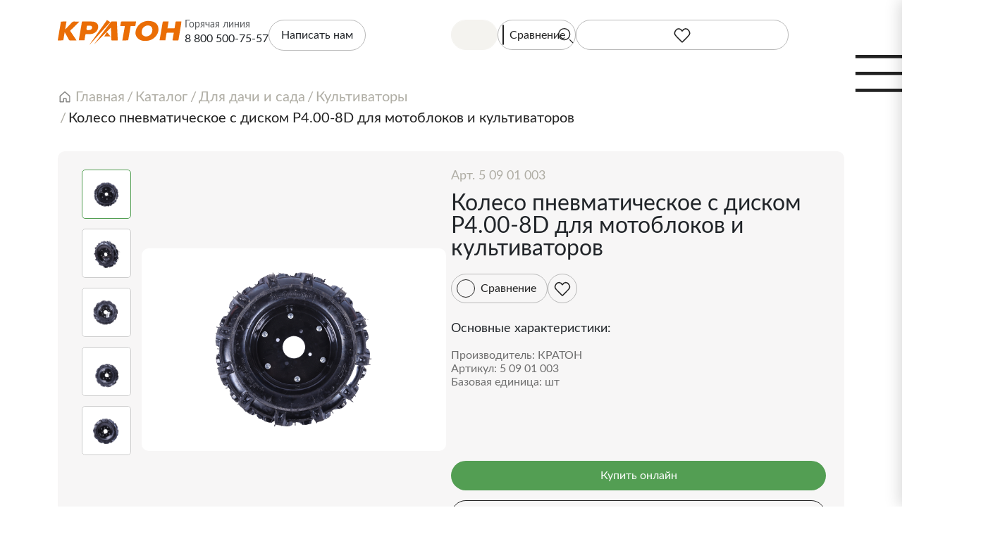

--- FILE ---
content_type: text/html; charset=UTF-8
request_url: https://kraton.ru/catalog/dlya_dachi_i_sada/kultivatory/koleso_pnevmaticheskoe_s_diskom_p4_00_8d_dlya_motoblokov_i_kultivatorov/
body_size: 38242
content:
<!doctype html>
<html lang="ru">
<head>
    <meta charset="UTF-8">
    <meta name="viewport" content="width=device-width, initial-scale=1, shrink-to-fit=no">
    <title>Культиваторы</title>
    <link rel="stylesheet" type="text/css" data-skip-moving="true"
          href="/local/templates/new/assets/css/font.css">
    <link rel="stylesheet" type="text/css" data-skip-moving="true"
          href="/local/templates/new/assets/css/bootstrap.css">

    <meta http-equiv="Content-Type" content="text/html; charset=UTF-8" />
<meta name="keywords" content="Культиваторы" />
<meta name="description" content="Культиваторы " />
<script data-skip-moving="true">(function(w, d, n) {var cl = "bx-core";var ht = d.documentElement;var htc = ht ? ht.className : undefined;if (htc === undefined || htc.indexOf(cl) !== -1){return;}var ua = n.userAgent;if (/(iPad;)|(iPhone;)/i.test(ua)){cl += " bx-ios";}else if (/Windows/i.test(ua)){cl += ' bx-win';}else if (/Macintosh/i.test(ua)){cl += " bx-mac";}else if (/Linux/i.test(ua) && !/Android/i.test(ua)){cl += " bx-linux";}else if (/Android/i.test(ua)){cl += " bx-android";}cl += (/(ipad|iphone|android|mobile|touch)/i.test(ua) ? " bx-touch" : " bx-no-touch");cl += w.devicePixelRatio && w.devicePixelRatio >= 2? " bx-retina": " bx-no-retina";if (/AppleWebKit/.test(ua)){cl += " bx-chrome";}else if (/Opera/.test(ua)){cl += " bx-opera";}else if (/Firefox/.test(ua)){cl += " bx-firefox";}ht.className = htc ? htc + " " + cl : cl;})(window, document, navigator);</script>


<link href="/bitrix/js/ui/design-tokens/dist/ui.design-tokens.css?176491019326358" type="text/css" rel="stylesheet"/>
<link href="/bitrix/js/ui/fonts/opensans/ui.font.opensans.css?17649101942555" type="text/css" rel="stylesheet"/>
<link href="/bitrix/js/main/popup/dist/main.popup.bundle.css?176491019231694" type="text/css" rel="stylesheet"/>
<link href="/local/templates/new/components/bitrix/catalog/kraton/assets/css/element.css?17624776722540" type="text/css" rel="stylesheet"/>
<link href="/local/templates/new/components/bitrix/catalog/kraton/bitrix/catalog.element/kraton/style.css?17624962612176" type="text/css" rel="stylesheet"/>
<link href="/local/templates/new/assets/swiper/swiper-bundle.css?176247767222839" type="text/css" rel="stylesheet"/>
<link href="/local/templates/new/components/bitrix/catalog/kraton/bitrix/catalog.element/kraton/include/tabs/assets/css/tab-properties.css?17624776722273" type="text/css" rel="stylesheet"/>
<link href="/local/templates/new/components/bitrix/catalog/kraton/bitrix/catalog.element/kraton/include/tabs/assets/css/tab-advantages.css?1766466326667" type="text/css" rel="stylesheet"/>
<link href="/local/templates/new/components/bitrix/catalog/kraton/bitrix/catalog.element/kraton/include/tabs/assets/css/tab-purpose.css?1766466290208" type="text/css" rel="stylesheet"/>
<link href="/local/templates/new/components/bitrix/catalog/kraton/bitrix/catalog.element/kraton/include/tabs/assets/css/tab-features.css?1766466984504" type="text/css" rel="stylesheet"/>
<link href="/local/templates/new/components/bitrix/catalog/kraton/bitrix/catalog.element/kraton/include/tabs/assets/css/tab-kit.css?1766467717593" type="text/css" rel="stylesheet"/>
<link href="/local/templates/new/components/bitrix/catalog/kraton/bitrix/catalog.element/kraton/assets/css/images.css?17624962612394" type="text/css" rel="stylesheet"/>
<link href="/local/templates/new/components/bitrix/catalog/kraton/bitrix/catalog.element/kraton/assets/css/content.css?17624776726898" type="text/css" rel="stylesheet"/>
<link href="/local/templates/new/components/bitrix/catalog/kraton/bitrix/catalog.element/kraton/assets/css/tabs.css?17664682222848" type="text/css" rel="stylesheet"/>
<link href="/local/templates/new/components/bsi/content.wrapper/content.slider/style.css?17624776724205" type="text/css" rel="stylesheet"/>
<link href="/local/templates/new/components/bitrix/catalog.item/kraton/style.css?17624776723327" type="text/css" rel="stylesheet"/>
<link href="/local/templates/new/components/bsi/catalog.sku.action/catalog.item.buttons/style.css?17624776722397" type="text/css" rel="stylesheet"/>
<link href="/local/templates/new/components/bsi/catalog.sku.action/header.links/style.css?17624776723523" type="text/css" rel="stylesheet" data-template-style="true"/>
<link href="/local/templates/new/components/altasib/feedback.form/cooperation.form/form_style.css?176541942256310" type="text/css" rel="stylesheet" data-template-style="true"/>
<link href="/local/templates/new/components/altasib/feedback.form/cooperation.form/themes/theme_3578bd6d208f3593a3df445e9c801b35.css?17654171463126" type="text/css" rel="stylesheet" data-template-style="true"/>
<link href="/local/templates/new/components/altasib/feedback.form/service.form/form_style.css?176914384159230" type="text/css" rel="stylesheet" data-template-style="true"/>
<link href="/local/templates/new/components/altasib/feedback.form/service.form/themes/theme_025b0619ffd42ae8b2f48eefff244846.css?17654171463127" type="text/css" rel="stylesheet" data-template-style="true"/>
<link href="/local/templates/new/components/bitrix/menu/header_menu/style.css?1762477672581" type="text/css" rel="stylesheet" data-template-style="true"/>
<link href="/local/templates/new/styles.css?176612451016202" type="text/css" rel="stylesheet" data-template-style="true"/>







    </head>
<body class="d-flex flex-column min-vh-100">
<header class="main-header">
    <div class="main-header__box container d-flex flex-column flex-lg-row justify-content-between">

        <div class="
            main-header__box-info
            mt-2
            d-flex
            flex-row
            flex-wrap
            align-items-start
            justify-content-between
            justify-content-sm-start">

            <div class="main-header__logo h-100 mb-2 mb-sm-0">
                <a href="/" class="d-block h-100">
                    <img src="/local/templates/new/images/logo.svg" alt="КРАТОН" class="h-100">
                </a>
            </div>

            <div class="main-header__hotline d-none d-sm-flex flex-column ms-sm-auto justify-content-center">
                <small class="main-header__hotline-name text-muted lh-1 text-nowrap">Горячая линия</small>
                <a href="tel:88005007557" class="text-decoration-none">
        <span class="main-header__phone-number font-weight-semibold lh-1 text-nowrap">
            8&nbsp;800&nbsp;500-75-57
        </span>
                </a>
            </div>


            <div class="main-header__button-feedback d-flex flex-column align-items-end ms-sm-0">
                      <span
                              class="main-header__button-contact"
                              data-modal="contact"
                              style="cursor: pointer;"
                      >
                        Написать нам
                      </span>
            </div>
        </div>

        <div class="d-flex align-items-center w-100 d-sm-none">
            <small class="text-muted lh-1 text-nowrap me-2">Горячая линия</small>
            <a href="tel:88005007557" class="text-decoration-none">
                    <span class="main-header__phone-number font-weight-semibold lh-1 text-nowrap">
                        8&nbsp;800&nbsp;500-75-57
                    </span>
            </a>
        </div>

        <div class="main-header__box-actions d-flex flex-grow-1 mt-2 mt-sm-0">
            <div class="main-header__box-search flex-grow-1">
                <div class="main-header__search h-100">
                    <form action="/search/" class="h-100">
                        <svg class="main-header__search-icon-slot">
                            <use href="#main-header__icon-search"></use>
                        </svg>
                        <input type="search" name="q" class="form-control h-100" id="main-header-search-field"
                               aria-label="Поиск" placeholder="Поиск"/>
                    </form>
                </div>
            </div>
            <div class="main-header__box-buttons d-flex">
                <div class="catalog-sku-action-links-container">
    <div class="catalog-sku-action-link-box" data-action-box-type="compare">
        <a class="catalog-sku-action-link__button catalog-sku-action-link__button--iconized btn h-100 d-flex align-items-center "
           href="/compare/"
        >
            <div class="catalog-sku-action-link__button-icon-slot d-flex justify-content-center align-items-center">
                <span class="catalog-sku-action-link__compare-count"></span>
            </div>
            <span class="catalog-sku-action-link__button-text">Сравнение</span>
        </a>
    </div>
    <div class="catalog-sku-action-link-box" data-action-box-type="favorites">
        <a class="catalog-sku-action-link__button catalog-sku-action-link__button--iconized btn h-100"
           href="/favorites/"
           title=""
        >
            <svg class="catalog-sku-action-link__button-icon-slot">
                <use href="#catalog-sku-action-icon-favorite"></use>
            </svg>
        </a>
    </div>
</div>
<svg class="d-none">
    <defs>
        <symbol id="catalog-sku-action-icon-favorite" viewBox="0 0 26 26">
            <path style="transition: inherit;"
                  d="M7.30802 13.8596L12.6189 19.3475L12.6189 19.3475C12.6387 19.368 12.6486 19.3782 12.6573 19.3864C12.8497 19.5671 13.1495 19.5671 13.3419 19.3864C13.3506 19.3782 13.3605 19.368 13.3803 19.3475L18.6912 13.8596C19.8585 12.6534 20.0031 10.7876 19.0356 9.416L18.6546 8.87579C17.2502 6.88471 14.2081 7.19749 13.2383 9.4327C13.1477 9.64155 12.8515 9.64155 12.7609 9.4327C11.7911 7.19749 8.74898 6.8847 7.34461 8.87579L6.96359 9.41599C5.99613 10.7876 6.14074 12.6534 7.30802 13.8596Z"
                  stroke="var(--catalog-sku-action-icon-favorite-color, #222222)"
                  fill="var(--catalog-sku-action-icon-favorite-fill-color, none)"
            />
        </symbol>
    </defs>
</svg>

                <button class="main-header__button main-header__button--iconized main-header__button-burger btn navbar-toggler"
                        type="button"
                        id="burgerToggle"
                        aria-label="Меню">
                    <svg class="main-header__button-icon-slot">
                        <use href="#main-header__icon-burger"></use>
                    </svg>
                </button>
            </div>
        </div>
    </div>

    <!-- SVG иконки -->
    <svg class="d-none">
        <defs>
            <symbol id="main-header__icon-search" viewBox="0 0 24 24">
                <circle cx="11"
                        cy="11"
                        r="6"
                        fill="none"
                        stroke="#222222"
                />
                <path d="M20 20L17 17"
                      stroke="#222222"
                      stroke-linecap="round"
                />
            </symbol>

            <symbol id="main-header__icon-horizontal-arrow" viewBox="0 0 54 54">
                <path style="transition: inherit;"
                      d="M33.75 13.5L20.25 27L33.75 40.5"
                      stroke="var(--main-header-icon-horizontal-arrow-color, #B9B9B9)"
                      fill="none"
                />
            </symbol>

            <symbol id="main-header__icon-burger" viewBox="0 0 32 32">
                <path style="transition: inherit;"
                      d="M4.74023 11.1646H27.2588"
                      stroke="var(--main-header-icon-burger-color, #222222)"
                      stroke-linecap="square"
                />
                <path style="transition: inherit;"
                      d="M4.74023 16.2847H27.2588"
                      stroke="var(--main-header-icon-burger-color, #222222)"
                      stroke-linecap="square"
                />
                <path style="transition: inherit;"
                      d="M4.74023 21.4038H27.2588"
                      stroke="var(--main-header-icon-burger-color, #222222)"
                      stroke-linecap="square"
                />
            </symbol>
        </defs>
    </svg>

    <!--Тестовая проверка авторизации-->
    
    <!-- Бургер меню -->
    <div id="burgerOverlay"></div>
    <aside id="burgerDrawer" aria-hidden="true">
        <div class="drawer-inner">
            <div class="d-flex justify-content-between align-items-center mb-5">

                                    <style>

                    .d-flex.justify-content-between.align-items-center.mb-5 {
                        justify-content: end !important;
                    }
                    /* фикс пока кнопка скрыта */
                    </style>
                    <!--Обычное состояние-->
                                    
                <button class="close-button close-drawer" aria-label="Закрыть"></button>
            </div>

            <nav class="burger-nav">
                <ul class="list-unstyled">
                    <li><a href="/catalog/">Каталог</a></li>
                    <li><a href="/about/">О компании</a></li>
                    <li><a href="/about/vocations/">Вакансии</a></li>
                    <li><a href="/sale-centers/">Центры продаж</a></li>
                    <li><a href="/blog/">Блог компании</a></li>
                    <li><a href="/service/">Сервис и гарантия</a></li>
                    <li><a target="_blank" href="https://service.kraton.ru/product_registration/">Регистрация товара</a>
                    </li>
                    <li><a href="/contacts/">Контакты</a></li>
                </ul>
            </nav>

            <img class="drawer-watermark" src="/local/templates/new/images/footer.svg" alt="">
        </div>
    </aside>

    <!-- Мобильная навигация -->
    <nav class="collapse bg-light" id="mobileNav">
        <font color="#FF0000">Cannot find 'bootstrap_nav' template with page ''</font>    </nav>
</header>

<main class="container">
    
<ul class="breadcrumb" itemscope itemtype="http://schema.org/BreadcrumbList">
        <li class="breadcrumb-item" itemprop="itemListElement" itemscope itemtype="http://schema.org/ListItem">
                    <a href="/" itemprop="item">
                <svg style="position:relative;bottom:1px" width="20" height="20" viewBox="0 0 20 20" fill="none" xmlns="http://www.w3.org/2000/svg">
                    <path d="M11.875 16.2498V12.4998C11.875 12.334 11.8092 12.1751 11.6919 12.0579C11.5747 11.9406 11.4158 11.8748 11.25 11.8748H8.75C8.58424 11.8748 8.42527 11.9406 8.30806 12.0579C8.19085 12.1751 8.125 12.334 8.125 12.4998V16.2498C8.125 16.4156 8.05915 16.5745 7.94194 16.6917C7.82473 16.809 7.66576 16.8748 7.5 16.8748H3.75C3.58424 16.8748 3.42527 16.809 3.30806 16.6917C3.19085 16.5745 3.125 16.4156 3.125 16.2498V9.02324C3.1264 8.93674 3.14509 8.8514 3.17998 8.77224C3.21486 8.69308 3.26523 8.6217 3.32812 8.5623L9.57812 2.88261C9.69334 2.77721 9.84384 2.71875 10 2.71875C10.1562 2.71875 10.3067 2.77721 10.4219 2.88261L16.6719 8.5623C16.7348 8.6217 16.7851 8.69308 16.82 8.77224C16.8549 8.8514 16.8736 8.93674 16.875 9.02324V16.2498C16.875 16.4156 16.8092 16.5745 16.6919 16.6917C16.5747 16.809 16.4158 16.8748 16.25 16.8748H12.5C12.3342 16.8748 12.1753 16.809 12.0581 16.6917C11.9408 16.5745 11.875 16.4156 11.875 16.2498Z" stroke="#878785" stroke-width="1.5" stroke-linecap="round" stroke-linejoin="round"/>
                </svg>
                <span itemprop="name">Главная</span>
            </a>
                <meta itemprop="position" content="1" />
    </li>
        <li class="breadcrumb-item" itemprop="itemListElement" itemscope itemtype="http://schema.org/ListItem">
                    <a href="/catalog/" itemprop="item">
                <span itemprop="name">Каталог</span>
            </a>
                <meta itemprop="position" content="2" />
    </li>
        <li class="breadcrumb-item" itemprop="itemListElement" itemscope itemtype="http://schema.org/ListItem">
                    <a href="/catalog/dlya_dachi_i_sada/" itemprop="item">
                <span itemprop="name">Для дачи и сада</span>
            </a>
                <meta itemprop="position" content="3" />
    </li>
        <li class="breadcrumb-item" itemprop="itemListElement" itemscope itemtype="http://schema.org/ListItem">
                    <a href="/catalog/dlya_dachi_i_sada/kultivatory/" itemprop="item">
                <span itemprop="name">Культиваторы</span>
            </a>
                <meta itemprop="position" content="4" />
    </li>
        <li class="breadcrumb-item" itemprop="itemListElement" itemscope itemtype="http://schema.org/ListItem">
                    <span class="active" itemprop="name">Колесо пневматическое с диском P4.00-8D для мотоблоков и культиваторов</span>
                <meta itemprop="position" content="5" />
    </li>
    </ul>


    <div class="modal fade" id="feedbackModal" tabindex="-1" aria-hidden="true">
        <div class="modal-dialog modal-dialog-centered modal-lg">
            <div class="modal-content">
                <div class="modal-body">
                    <div class="card-body-modal d-flex flex-column">
                        <div class="d-flex justify-content-between align-items-center mb-2">
                            <h2 class="modal-title m-0">Есть вопрос?</h2>
                            <button type="button" class="close-button" data-bs-dismiss="modal"
                                    aria-label="Сlose"></button>
                        </div>
                        <div class="modal-tabs" role="tablist">
                            <span class="modal-tabs__indicator"></span>
                            <button class="modal-tabs__item modal-tabs__item--active" role="tab" data-tab="partnership">
                                По партнерству
                            </button>
                            <button class="modal-tabs__item" role="tab" data-tab="service">
                               По сервису
                            </button>
                        </div>

                        <div class="feedback-content">
                            
        <div id="afbf_err_FID1" class="alx-feedb-error"></div>
        <div class="afbf alx_feed_back "
         id="alx_feed_back_FID1">
                        <div class="afbf_feedback_poles">
            <br>                    <form id="f_feedback_FID1" name="f_feedback_FID1" action="/catalog/dlya_dachi_i_sada/kultivatory/koleso_pnevmaticheskoe_s_diskom_p4_00_8d_dlya_motoblokov_i_kultivatorov/" method="post"
          enctype="multipart/form-data">
        <input type="hidden" name="FEEDBACK_FORM_FID1" value="Y"/>
                    <input type="hidden" name="HREF_LINK_FID1" value="/catalog/dlya_dachi_i_sada/kultivatory/koleso_pnevmaticheskoe_s_diskom_p4_00_8d_dlya_motoblokov_i_kultivatorov/"/>
                                                            
                        <div id="afbf_name_fid1" class="afbf_item_pole required">
                <div class="afbf_name">
                    <div class="afbf_hint"></div>
                </div>
                                                    <!-- УДАЛЕН БЛОК ВЫБОРА ГОРОДА -->
                    <div class="afbf_inputtext_bg" id="error_NAME_FID1">
                                                    <input type="text" size="40" id="NAME_FID11"
                                   placeholder="Имя*"
                                   name="FIELDS[NAME_FID1]" value=""
                                   class="afbf_inputtext"
                                   onblur="if(this.value==''){this.value=''}"
                                   onclick="if(this.value==''){this.value=''}"/>
                        
                                                    <div class="afbf_error_text">Это поле обязательно для заполнения</div>
                                            </div>
                                                </div>
            
                    
                        <div id="afbf_phone_fid1" class="afbf_item_pole required">
                <div class="afbf_name">
                    <div class="afbf_hint"></div>
                </div>
                                                    <!-- УДАЛЕН БЛОК ВЫБОРА ГОРОДА -->
                    <div class="afbf_inputtext_bg" id="error_PHONE_FID1">
                                                                                <input type="text" size="40" id="PHONE_FID11"
                                   placeholder="+7 (___) ___-__-__*"
                                   name="FIELDS[PHONE_FID1]" value=""
                                   class="afbf_inputtext"
                                   onblur="if(this.value==''){this.value=''}"
                                   onclick="if(this.value==''){this.value=''}"/>
                        
                                                    <div class="afbf_error_text">Это поле обязательно для заполнения</div>
                                            </div>
                                                </div>
            
                    
                        <div id="afbf_email_fid1" class="afbf_item_pole required is_email">
                <div class="afbf_name">
                    <div class="afbf_hint"></div>
                </div>
                                                    <!-- УДАЛЕН БЛОК ВЫБОРА ГОРОДА -->
                    <div class="afbf_inputtext_bg" id="error_EMAIL_FID1">
                                                    <input type="text" size="40" id="EMAIL_FID11"
                                   placeholder="Email*"
                                   name="FIELDS[EMAIL_FID1]" value=""
                                   class="afbf_inputtext"
                                   onblur="if(this.value==''){this.value=''}"
                                   onclick="if(this.value==''){this.value=''}"/>
                        
                                                    <div class="afbf_error_text">Введён некорректный e-mail</div>
                                            </div>
                                                </div>
            <div class="afbf_item_pole required">
        <div class="afbf_inputtext_bg" id="error_EMPTY_TEXT">
            <textarea class="afbf_textarea" placeholder="Ваш вопрос*" cols="10" rows="10" id="EMPTY_TEXTFID1" name="FEEDBACK_TEXT_FID1"></textarea>
        </div>
        <div class="afbf_error_text">Это поле обязательно для заполнения</div>
    </div>
                                                                        <div class="afbf_item_pole required is_filled">
                        <div class="afbf_name">Пройдите проверку:<span
                                    class="afbf_required_text">*</span></div>

                        <!--'start_frame_cache_SqNGa6'-->                        <div class="afbf_pole_captcha">
                            <div class="g-recaptcha" id="html_element_recaptcha_FID1"
                                 onload="AltasibFeedbackOnload_FID1()"
                                 data-sitekey="6LeXPJgUAAAAAFvNr_Ku18amm-tuDfCrp9msgmw1"></div>
                            <span class="afbf_captcha_reload" onclick="grecaptcha.reset();return false;"></span>
                        </div>

                                                <div class="afbf_error_text">Поле проверки на робота должно быть заполнено. </div>
                        <!--'end_frame_cache_SqNGa6'-->                    </div>
                                    
                        <label class="afbf-checkbox">
            <input type="checkbox" name="agree" required>
            <span class="checkmark"></span>
            <span class="afbf-checkbox-text">Я согласен(а) с обработкой моих персональных данных и ознакомлен(а) с условиями
				<a href="#"
                   style="text-decoration: none; border-bottom: 1px solid #539E53; padding-bottom: 2px; color: #B9B9B9;">
					Политики конфиденциальности
				</a>
        </label>
        <input type="hidden" name="sessid" id="sessid" value="798a42f5c95cca1f43efd77febae673c" />        <div class="afbf_submit_block">
            <input type="submit" class="afbf-form__submit btn btn-success w-100 mt-3" id="fb_close_FID1" name="SEND_FORM"
                   value="Отправить"/>
        </div>
    </form>
</div>    </div>

                <style type="text/css">
            #alx_feed_back_FID1.alx_feed_back,
            #afbf_err_FID1.alx-feedb-error {
                width: 100%;
            }
        </style>
                                    </div>
                        <div class="feedback-service">
                            
        <div id="afbf_err_FID2" class="alx-feedb-error"></div>
        <div class="afbf alx_feed_back "
         id="alx_feed_back_FID2">
                        <div class="afbf_feedback_poles">
            <br>                    <form id="f_feedback_FID2" name="f_feedback_FID2" action="/catalog/dlya_dachi_i_sada/kultivatory/koleso_pnevmaticheskoe_s_diskom_p4_00_8d_dlya_motoblokov_i_kultivatorov/" method="post"
          enctype="multipart/form-data">
        <input type="hidden" name="FEEDBACK_FORM_FID2" value="Y"/>
                    <input type="hidden" name="HREF_LINK_FID2" value="/catalog/dlya_dachi_i_sada/kultivatory/koleso_pnevmaticheskoe_s_diskom_p4_00_8d_dlya_motoblokov_i_kultivatorov/"/>
                                                            
                        <div id="afbf_name_fid2" class="afbf_item_pole required">
                <div class="afbf_name">
                    <div class="afbf_hint"></div>
                </div>
                                                                            <div class="afbf_inputtext_bg" id="error_NAME_FID2">
                                                            <input type="text" size="40" id="NAME_FID21"
                                       placeholder="Имя*"
                                       name="FIELDS[NAME_FID2]" value=""
                                       class="afbf_inputtext"
                                       onblur="if(this.value==''){this.value=''}"
                                       onclick="if(this.value==''){this.value=''}"/>
                            
                                                            <div class="afbf_error_text">Это поле обязательно для заполнения</div>
                                                    </div>
                                                                    </div>
            
                    
                        <div id="afbf_city_fid2" class="afbf_item_pole required">
                <div class="afbf_name">
                    <div class="afbf_hint"></div>
                </div>
                                                                            <div class="afbf_inputtext_bg is_filled" id="error_CITY_FID2">
                            <!-- Добавьте это скрытое поле -->
                            <input type="text" size="40" id="CITY_FID2_val"
                                   name="FIELDS[CITY_FID2]" value=""
                                   class="afbf_inputtext" style="display:none;"/>

                            <div class="custom-select-wrapper">
                                <select name="FIELDS[CITY_FID2]" class="afbf_select"
                                        id="CITY_FID2">
                                    <option value="" selected>Выберите город*</option>
                                                                            <option value="2864">
                                            Абаза (Республика Хакасия)                                        </option>
                                                                                <option value="2845">
                                            Абакан (Республика Хакасия)                                        </option>
                                                                                <option value="2002">
                                            Абдулино (Оренбургская область)                                        </option>
                                                                                <option value="1102">
                                            Абинск (Краснодарский край)                                        </option>
                                                                                <option value="3257">
                                            Авдеевка (Донецкая Народная Республика)                                        </option>
                                                                                <option value="2009">
                                            Агидель (Республика Башкортостан)                                        </option>
                                                                                <option value="1540">
                                            Агрыз (Республика Татарстан)                                        </option>
                                                                                <option value="1301">
                                            Адыгейск (Республика Адыгея)                                        </option>
                                                                                <option value="1542">
                                            Азнакаево (Республика Татарстан)                                        </option>
                                                                                <option value="1225">
                                            Азов (Ростовская область)                                        </option>
                                                                                <option value="2873">
                                            Ак-Довурак (Республика Тыва)                                        </option>
                                                                                <option value="1227">
                                            Аксай (Ростовская область)                                        </option>
                                                                                <option value="1401">
                                            Алагир (Республика Северная Осетия-Алания)                                        </option>
                                                                                <option value="2224">
                                            Алапаевск (Свердловская область)                                        </option>
                                                                                <option value="1787">
                                            Алатырь (Чувашская Республика)                                        </option>
                                                                                <option value="2995">
                                            Алдан (Республика Саха (Якутия))                                        </option>
                                                                                <option value="2731">
                                            Алейск (Алтайский край)                                        </option>
                                                                                <option value="733">
                                            Александров (Владимирская область)                                        </option>
                                                                                <option value="3251">
                                            Александровка (Донецкая Народная Республика)                                        </option>
                                                                                <option value="1858">
                                            Александровск (Пермский край)                                        </option>
                                                                                <option value="3103">
                                            Александровск-Сахалинский (Сахалинская область)                                        </option>
                                                                                <option value="139">
                                            Алексеевка (Белгородская область)                                        </option>
                                                                                <option value="566">
                                            Алексин (Тульская область)                                        </option>
                                                                                <option value="3191">
                                            Алешки (Херсонская область)                                        </option>
                                                                                <option value="2451">
                                            Алзамай (Иркутская область)                                        </option>
                                                                                <option value="3132">
                                            Алупка (Крым)                                        </option>
                                                                                <option value="3138">
                                            Алушта (Крым)                                        </option>
                                                                                <option value="3299">
                                            Алчевск (Луганская Народная Республика)                                        </option>
                                                                                <option value="1547">
                                            Альметьевск (Республика Татарстан)                                        </option>
                                                                                <option value="3202">
                                            Амвросиевка (Донецкая Народная Республика)                                        </option>
                                                                                <option value="2914">
                                            Амурск (Хабаровский край)                                        </option>
                                                                                <option value="3119">
                                            Анадырь (Чукотский автономный округ)                                        </option>
                                                                                <option value="1104">
                                            Анапа (Краснодарский край)                                        </option>
                                                                                <option value="2418">
                                            Ангарск (Иркутская область)                                        </option>
                                                                                <option value="511">
                                            Андреаполь (Тверская область)                                        </option>
                                                                                <option value="2583">
                                            Анжеро-Судженск (Кемеровская область)                                        </option>
                                                                                <option value="3079">
                                            Анива (Сахалинская область)                                        </option>
                                                                                <option value="3301">
                                            Антрацит (Луганская Народная Республика)                                        </option>
                                                                                <option value="957">
                                            Апатиты (Мурманская область)                                        </option>
                                                                                <option value="76">
                                            Апрелевка (Московская область)                                        </option>
                                                                                <option value="1106">
                                            Апшеронск (Краснодарский край)                                        </option>
                                                                                <option value="2269">
                                            Арамиль (Свердловская область)                                        </option>
                                                                                <option value="1489">
                                            Аргун (Чеченская Республика)                                        </option>
                                                                                <option value="1511">
                                            Ардатов (Республика Мордовия)                                        </option>
                                                                                <option value="1408">
                                            Ардон (Республика Северная Осетия-Алания)                                        </option>
                                                                                <option value="1684">
                                            Арзамас (Нижегородская область)                                        </option>
                                                                                <option value="2131">
                                            Аркадак (Саратовская область)                                        </option>
                                                                                <option value="1097">
                                            Армавир (Краснодарский край)                                        </option>
                                                                                <option value="3129">
                                            Армянск (Крым)                                        </option>
                                                                                <option value="3038">
                                            Арсеньев (Приморский край)                                        </option>
                                                                                <option value="1551">
                                            Арск (Республика Татарстан)                                        </option>
                                                                                <option value="3039">
                                            Артем (Приморский край)                                        </option>
                                                                                <option value="3205">
                                            Артемовск (Донецкая Народная Республика)                                        </option>
                                                                                <option value="2513">
                                            Артемовск (Красноярский край)                                        </option>
                                                                                <option value="3346">
                                            Артемовск (Луганская Народная Республика)                                        </option>
                                                                                <option value="2236">
                                            Артемовский (Свердловская область)                                        </option>
                                                                                <option value="925">
                                            Архангельск (Архангельская область)                                        </option>
                                                                                <option value="2203">
                                            Асбест (Свердловская область)                                        </option>
                                                                                <option value="2712">
                                            Асино (Томская область)                                        </option>
                                                                                <option value="1280">
                                            Астрахань (Астраханская область)                                        </option>
                                                                                <option value="2115">
                                            Аткарск (Саратовская область)                                        </option>
                                                                                <option value="1284">
                                            Ахтубинск (Астраханская область)                                        </option>
                                                                                <option value="1285">
                                            Ахтубинск-7 (Астраханская область)                                        </option>
                                                                                <option value="2480">
                                            Ачинск (Красноярский край)                                        </option>
                                                                                <option value="2375">
                                            Аша (Челябинская область)                                        </option>
                                                                                <option value="886">
                                            Бабаево (Вологодская область)                                        </option>
                                                                                <option value="2820">
                                            Бабушкин (Республика Бурятия)                                        </option>
                                                                                <option value="1555">
                                            Бавлы (Республика Татарстан)                                        </option>
                                                                                <option value="988">
                                            Багратионовск (Калининградская область)                                        </option>
                                                                                <option value="2455">
                                            Байкальск (Иркутская область)                                        </option>
                                                                                <option value="2023">
                                            Баймак (Республика Башкортостан)                                        </option>
                                                                                <option value="2384">
                                            Бакал (Челябинская область)                                        </option>
                                                                                <option value="1387">
                                            Баксан (Кабардино-Балкарская Республика)                                        </option>
                                                                                <option value="212">
                                            Балабаново (Калужская область)                                        </option>
                                                                                <option value="2113">
                                            Балаково (Саратовская область)                                        </option>
                                                                                <option value="1692">
                                            Балахна (Нижегородская область)                                        </option>
                                                                                <option value="31">
                                            Балашиха (Московская область)                                        </option>
                                                                                <option value="2119">
                                            Балашов (Саратовская область)                                        </option>
                                                                                <option value="2544">
                                            Балей (Забайкальский край)                                        </option>
                                                                                <option value="1013">
                                            Балтийск (Калининградская область)                                        </option>
                                                                                <option value="2624">
                                            Барабинск (Новосибирская область)                                        </option>
                                                                                <option value="2730">
                                            Барнаул (Алтайский край)                                        </option>
                                                                                <option value="2089">
                                            Барыш (Ульяновская область)                                        </option>
                                                                                <option value="1215">
                                            Батайск (Ростовская область)                                        </option>
                                                                                <option value="3137">
                                            Бахчисарай (Крым)                                        </option>
                                                                                <option value="513">
                                            Бежецк (Тверская область)                                        </option>
                                                                                <option value="1229">
                                            Белая Калитва (Ростовская область)                                        </option>
                                                                                <option value="1628">
                                            Белая Холуница (Кировская область)                                        </option>
                                                                                <option value="135">
                                            Белгород (Белгородская область)                                        </option>
                                                                                <option value="2026">
                                            Белебей (Республика Башкортостан)                                        </option>
                                                                                <option value="569">
                                            Белев (Тульская область)                                        </option>
                                                                                <option value="1925">
                                            Белинский (Пензенская область)                                        </option>
                                                                                <option value="2596">
                                            Белово (Кемеровская область)                                        </option>
                                                                                <option value="3303">
                                            Беловодск (Луганская Народная Республика)                                        </option>
                                                                                <option value="2938">
                                            Белогорск (Амурская область)                                        </option>
                                                                                <option value="3140">
                                            Белогорск (Крым)                                        </option>
                                                                                <option value="3167">
                                            Белозерка (Херсонская область)                                        </option>
                                                                                <option value="884">
                                            Белозерск (Вологодская область)                                        </option>
                                                                                <option value="3305">
                                            Белокуракино (Луганская Народная Республика)                                        </option>
                                                                                <option value="2733">
                                            Белокуриха (Алтайский край)                                        </option>
                                                                                <option value="863">
                                            Беломорск (Республика Карелия)                                        </option>
                                                                                <option value="2029">
                                            Белорецк (Республика Башкортостан)                                        </option>
                                                                                <option value="1110">
                                            Белореченск (Краснодарский край)                                        </option>
                                                                                <option value="224">
                                            Белоусово (Калужская область)                                        </option>
                                                                                <option value="2339">
                                            Белоярский (Ханты-Мансийский автономный округ)                                        </option>
                                                                                <option value="515">
                                            Белый (Тверская область)                                        </option>
                                                                                <option value="2625">
                                            Бердск (Новосибирская область)                                        </option>
                                                                                <option value="3289">
                                            Бердянск (Запорожская область)                                        </option>
                                                                                <option value="1856">
                                            Березники (Пермский край)                                        </option>
                                                                                <option value="2202">
                                            Березовский (Свердловская область)                                        </option>
                                                                                <option value="2584">
                                            Березовский (Кемеровская область)                                        </option>
                                                                                <option value="3165">
                                            Берислав (Херсонская область)                                        </option>
                                                                                <option value="1413">
                                            Беслан (Республика Северная Осетия-Алания)                                        </option>
                                                                                <option value="2732">
                                            Бийск (Алтайский край)                                        </option>
                                                                                <option value="2913">
                                            Бикин (Хабаровский край)                                        </option>
                                                                                <option value="3118">
                                            Билибино (Чукотский автономный округ)                                        </option>
                                                                                <option value="3106">
                                            Биробиджан (Еврейская автономная область)                                        </option>
                                                                                <option value="2033">
                                            Бирск (Республика Башкортостан)                                        </option>
                                                                                <option value="2458">
                                            Бирюсинск (Иркутская область)                                        </option>
                                                                                <option value="154">
                                            Бирюч (Белгородская область)                                        </option>
                                                                                <option value="2036">
                                            Благовещенск (Республика Башкортостан)                                        </option>
                                                                                <option value="2934">
                                            Благовещенск (Амурская область)                                        </option>
                                                                                <option value="1428">
                                            Благодарный (Ставропольский край)                                        </option>
                                                                                <option value="682">
                                            Бобров (Воронежская область)                                        </option>
                                                                                <option value="2242">
                                            Богданович (Свердловская область)                                        </option>
                                                                                <option value="571">
                                            Богородицк (Тульская область)                                        </option>
                                                                                <option value="1694">
                                            Богородск (Нижегородская область)                                        </option>
                                                                                <option value="2481">
                                            Боготол (Красноярский край)                                        </option>
                                                                                <option value="686">
                                            Богучар (Воронежская область)                                        </option>
                                                                                <option value="2421">
                                            Бодайбо (Иркутская область)                                        </option>
                                                                                <option value="772">
                                            Бокситогорск (Ленинградская область)                                        </option>
                                                                                <option value="1591">
                                            Болгар (Республика Татарстан)                                        </option>
                                                                                <option value="517">
                                            Бологое (Тверская область)                                        </option>
                                                                                <option value="2632">
                                            Болотное (Новосибирская область)                                        </option>
                                                                                <option value="581">
                                            Болохово (Тульская область)                                        </option>
                                                                                <option value="365">
                                            Болхов (Орловская область)                                        </option>
                                                                                <option value="3193">
                                            Большая Александровка (Херсонская область)                                        </option>
                                                                                <option value="3169">
                                            Большая Лепетиха (Херсонская область)                                        </option>
                                                                                <option value="3207">
                                            Большая Новоселка (Донецкая Народная Республика)                                        </option>
                                                                                <option value="3046">
                                            Большой Камень (Приморский край)                                        </option>
                                                                                <option value="1682">
                                            Бор (Нижегородская область)                                        </option>
                                                                                <option value="2550">
                                            Борзя (Забайкальский край)                                        </option>
                                                                                <option value="688">
                                            Борисоглебск (Воронежская область)                                        </option>
                                                                                <option value="1063">
                                            Боровичи (Новгородская область)                                        </option>
                                                                                <option value="213">
                                            Боровск (Калужская область)                                        </option>
                                                                                <option value="215">
                                            Боровск-1 (Калужская область)                                        </option>
                                                                                <option value="2476">
                                            Бородино (Красноярский край)                                        </option>
                                                                                <option value="2420">
                                            Братск (Иркутская область)                                        </option>
                                                                                <option value="6">
                                            Бронницы (Московская область)                                        </option>
                                                                                <option value="3306">
                                            Брянка (Луганская Народная Республика)                                        </option>
                                                                                <option value="635">
                                            Брянск (Брянская область)                                        </option>
                                                                                <option value="1557">
                                            Бугульма (Республика Татарстан)                                        </option>
                                                                                <option value="1960">
                                            Бугуруслан (Оренбургская область)                                        </option>
                                                                                <option value="1430">
                                            Буденновск (Ставропольский край)                                        </option>
                                                                                <option value="1959">
                                            Бузулук (Оренбургская область)                                        </option>
                                                                                <option value="1559">
                                            Буинск (Республика Татарстан)                                        </option>
                                                                                <option value="262">
                                            Буй (Костромская область)                                        </option>
                                                                                <option value="1344">
                                            Буйнакск (Республика Дагестан)                                        </option>
                                                                                <option value="690">
                                            Бутурлиновка (Воронежская область)                                        </option>
                                                                                <option value="1065">
                                            Валдай (Новгородская область)                                        </option>
                                                                                <option value="142">
                                            Валуйки (Белгородская область)                                        </option>
                                                                                <option value="3291">
                                            Василевка (Запорожская область)                                        </option>
                                                                                <option value="436">
                                            Велиж (Смоленская область)                                        </option>
                                                                                <option value="1020">
                                            Великие Луки (Псковская область)                                        </option>
                                                                                <option value="1022">
                                            Великие Луки-1 (Псковская область)                                        </option>
                                                                                <option value="1060">
                                            Великий Новгород (Новгородская область)                                        </option>
                                                                                <option value="890">
                                            Великий Устюг (Вологодская область)                                        </option>
                                                                                <option value="929">
                                            Вельск (Архангельская область)                                        </option>
                                                                                <option value="573">
                                            Венев (Тульская область)                                        </option>
                                                                                <option value="1871">
                                            Верещагино (Пермский край)                                        </option>
                                                                                <option value="75">
                                            Верея (Московская область)                                        </option>
                                                                                <option value="2391">
                                            Верхнеуральск (Челябинская область)                                        </option>
                                                                                <option value="3172">
                                            Верхний Рогачик (Херсонская область)                                        </option>
                                                                                <option value="2230">
                                            Верхний Тагил (Свердловская область)                                        </option>
                                                                                <option value="2357">
                                            Верхний Уфалей (Челябинская область)                                        </option>
                                                                                <option value="2204">
                                            Верхняя Пышма (Свердловская область)                                        </option>
                                                                                <option value="2244">
                                            Верхняя Салда (Свердловская область)                                        </option>
                                                                                <option value="2233">
                                            Верхняя Тура (Свердловская область)                                        </option>
                                                                                <option value="2246">
                                            Верхотурье (Свердловская область)                                        </option>
                                                                                <option value="3001">
                                            Верхоянск (Республика Саха (Якутия))                                        </option>
                                                                                <option value="519">
                                            Весьегонск (Тверская область)                                        </option>
                                                                                <option value="1701">
                                            Ветлуга (Нижегородская область)                                        </option>
                                                                                <option value="63">
                                            Видное (Московская область)                                        </option>
                                                                                <option value="3004">
                                            Вилюйск (Республика Саха (Якутия))                                        </option>
                                                                                <option value="2967">
                                            Вилючинск (Камчатский край)                                        </option>
                                                                                <option value="2437">
                                            Вихоревка (Иркутская область)                                        </option>
                                                                                <option value="177">
                                            Вичуга (Ивановская область)                                        </option>
                                                                                <option value="3037">
                                            Владивосток (Приморский край)                                        </option>
                                                                                <option value="1402">
                                            Владикавказ (Республика Северная Осетия-Алания)                                        </option>
                                                                                <option value="728">
                                            Владимир (Владимирская область)                                        </option>
                                                                                <option value="1160">
                                            Волгоград (Волгоградская область)                                        </option>
                                                                                <option value="1214">
                                            Волгодонск (Ростовская область)                                        </option>
                                                                                <option value="259">
                                            Волгореченск (Костромская область)                                        </option>
                                                                                <option value="1606">
                                            Волжск (Республика Марий Эл)                                        </option>
                                                                                <option value="1161">
                                            Волжский (Волгоградская область)                                        </option>
                                                                                <option value="3209">
                                            Волноваха (Донецкая Народная Республика)                                        </option>
                                                                                <option value="881">
                                            Вологда (Вологодская область)                                        </option>
                                                                                <option value="1705">
                                            Володарск (Нижегородская область)                                        </option>
                                                                                <option value="3212">
                                            Володарское (Донецкая Народная Республика)                                        </option>
                                                                                <option value="37">
                                            Волоколамск (Московская область)                                        </option>
                                                                                <option value="770">
                                            Волосово (Ленинградская область)                                        </option>
                                                                                <option value="776">
                                            Волхов (Ленинградская область)                                        </option>
                                                                                <option value="2228">
                                            Волчанск (Свердловская область)                                        </option>
                                                                                <option value="3264">
                                            Вольнянск (Запорожская область)                                        </option>
                                                                                <option value="2120">
                                            Вольск (Саратовская область)                                        </option>
                                                                                <option value="2121">
                                            Вольск-18 (Саратовская область)                                        </option>
                                                                                <option value="829">
                                            Воркута (Республика Коми)                                        </option>
                                                                                <option value="679">
                                            Воронеж (Воронежская область)                                        </option>
                                                                                <option value="683">
                                            Воронеж-45 (Воронежская область)                                        </option>
                                                                                <option value="1730">
                                            Ворсма (Нижегородская область)                                        </option>
                                                                                <option value="39">
                                            Воскресенск (Московская область)                                        </option>
                                                                                <option value="1755">
                                            Воткинск (Удмуртская Республика)                                        </option>
                                                                                <option value="781">
                                            Всеволожск (Ленинградская область)                                        </option>
                                                                                <option value="830">
                                            Вуктыл (Республика Коми)                                        </option>
                                                                                <option value="783">
                                            Выборг (Ленинградская область)                                        </option>
                                                                                <option value="1686">
                                            Выкса (Нижегородская область)                                        </option>
                                                                                <option value="58">
                                            Высоковск (Московская область)                                        </option>
                                                                                <option value="3195">
                                            Высокополье (Херсонская область)                                        </option>
                                                                                <option value="785">
                                            Высоцк (Ленинградская область)                                        </option>
                                                                                <option value="897">
                                            Вытегра (Вологодская область)                                        </option>
                                                                                <option value="508">
                                            Вышний Волочек (Тверская область)                                        </option>
                                                                                <option value="2922">
                                            Вяземский (Хабаровский край)                                        </option>
                                                                                <option value="738">
                                            Вязники (Владимирская область)                                        </option>
                                                                                <option value="434">
                                            Вязьма (Смоленская область)                                        </option>
                                                                                <option value="1631">
                                            Вятские Поляны (Кировская область)                                        </option>
                                                                                <option value="173">
                                            Гаврилов Посад (Ивановская область)                                        </option>
                                                                                <option value="613">
                                            Гаврилов-Ям (Ярославская область)                                        </option>
                                                                                <option value="438">
                                            Гагарин (Смоленская область)                                        </option>
                                                                                <option value="976">
                                            Гаджиево (Мурманская область)                                        </option>
                                                                                <option value="1964">
                                            Гай (Оренбургская область)                                        </option>
                                                                                <option value="264">
                                            Галич (Костромская область)                                        </option>
                                                                                <option value="790">
                                            Гатчина (Ленинградская область)                                        </option>
                                                                                <option value="985">
                                            Гвардейск (Калининградская область)                                        </option>
                                                                                <option value="1026">
                                            Гдов (Псковская область)                                        </option>
                                                                                <option value="1096">
                                            Геленджик (Краснодарский край)                                        </option>
                                                                                <option value="3200">
                                            Геническ (Херсонская область)                                        </option>
                                                                                <option value="1422">
                                            Георгиевск (Ставропольский край)                                        </option>
                                                                                <option value="1756">
                                            Глазов (Удмуртская Республика)                                        </option>
                                                                                <option value="3176">
                                            Голая Пристань (Херсонская область)                                        </option>
                                                                                <option value="84">
                                            Голицыно (Московская область)                                        </option>
                                                                                <option value="1731">
                                            Горбатов (Нижегородская область)                                        </option>
                                                                                <option value="3213">
                                            Горловка (Донецкая Народная Республика)                                        </option>
                                                                                <option value="2898">
                                            Горно-Алтайск (Республика Алтай)                                        </option>
                                                                                <option value="1877">
                                            Горнозаводск (Пермский край)                                        </option>
                                                                                <option value="3196">
                                            Горностаевка (Херсонская область)                                        </option>
                                                                                <option value="2767">
                                            Горняк (Алтайский край)                                        </option>
                                                                                <option value="1710">
                                            Городец (Нижегородская область)                                        </option>
                                                                                <option value="1929">
                                            Городище (Пензенская область)                                        </option>
                                                                                <option value="1313">
                                            Городовиковск (Республика Калмыкия)                                        </option>
                                                                                <option value="32">
                                            Городской округ Черноголовка (Московская область)                                        </option>
                                                                                <option value="740">
                                            Гороховец (Владимирская область)                                        </option>
                                                                                <option value="1098">
                                            Горячий Ключ (Краснодарский край)                                        </option>
                                                                                <option value="147">
                                            Грайворон (Белгородская область)                                        </option>
                                                                                <option value="1857">
                                            Гремячинск (Пермский край)                                        </option>
                                                                                <option value="1485">
                                            Грозный (Чеченская Республика)                                        </option>
                                                                                <option value="337">
                                            Грязи (Липецкая область)                                        </option>
                                                                                <option value="895">
                                            Грязовец (Вологодская область)                                        </option>
                                                                                <option value="1859">
                                            Губаха (Пермский край)                                        </option>
                                                                                <option value="140">
                                            Губкин (Белгородская область)                                        </option>
                                                                                <option value="2316">
                                            Губкинский (Ямало-Ненецкий автономный округ)                                        </option>
                                                                                <option value="1491">
                                            Гудермес (Чеченская Республика)                                        </option>
                                                                                <option value="1216">
                                            Гуково (Ростовская область)                                        </option>
                                                                                <option value="1114">
                                            Гулькевичи (Краснодарский край)                                        </option>
                                                                                <option value="3298">
                                            Гуляйполе (Запорожская область)                                        </option>
                                                                                <option value="992">
                                            Гурьевск (Калининградская область)                                        </option>
                                                                                <option value="2602">
                                            Гурьевск (Кемеровская область)                                        </option>
                                                                                <option value="1000">
                                            Гусев (Калининградская область)                                        </option>
                                                                                <option value="2831">
                                            Гусиноозерск (Республика Бурятия)                                        </option>
                                                                                <option value="729">
                                            Гусь-Хрустальный (Владимирская область)                                        </option>
                                                                                <option value="2080">
                                            Давлеканово (Республика Башкортостан)                                        </option>
                                                                                <option value="1332">
                                            Дагестанские Огни (Республика Дагестан)                                        </option>
                                                                                <option value="2286">
                                            Далматово (Курганская область)                                        </option>
                                                                                <option value="3041">
                                            Дальнегорск (Приморский край)                                        </option>
                                                                                <option value="3043">
                                            Дальнереченск (Приморский край)                                        </option>
                                                                                <option value="615">
                                            Данилов (Ярославская область)                                        </option>
                                                                                <option value="339">
                                            Данков (Липецкая область)                                        </option>
                                                                                <option value="3214">
                                            Дебальцево (Донецкая Народная Республика)                                        </option>
                                                                                <option value="2231">
                                            Дегтярск (Свердловская область)                                        </option>
                                                                                <option value="48">
                                            Дедовск (Московская область)                                        </option>
                                                                                <option value="441">
                                            Демидов (Смоленская область)                                        </option>
                                                                                <option value="1330">
                                            Дербент (Республика Дагестан)                                        </option>
                                                                                <option value="430">
                                            Десногорск (Смоленская область)                                        </option>
                                                                                <option value="3133">
                                            Джанкой (Крым)                                        </option>
                                                                                <option value="3215">
                                            Дзержинск (Донецкая Народная Республика)                                        </option>
                                                                                <option value="1681">
                                            Дзержинск (Нижегородская область)                                        </option>
                                                                                <option value="25">
                                            Дзержинский (Московская область)                                        </option>
                                                                                <option value="2474">
                                            Дивногорск (Красноярский край)                                        </option>
                                                                                <option value="1404">
                                            Дигора (Республика Северная Осетия-Алания)                                        </option>
                                                                                <option value="3254">
                                            Димитров (Донецкая Народная Республика)                                        </option>
                                                                                <option value="2085">
                                            Димитровград (Ульяновская область)                                        </option>
                                                                                <option value="302">
                                            Дмитриев (Курская область)                                        </option>
                                                                                <option value="42">
                                            Дмитров (Московская область)                                        </option>
                                                                                <option value="370">
                                            Дмитровск (Орловская область)                                        </option>
                                                                                <option value="1031">
                                            Дно (Псковская область)                                        </option>
                                                                                <option value="3217">
                                            Доброполье (Донецкая Народная Республика)                                        </option>
                                                                                <option value="1860">
                                            Добрянка (Пермский край)                                        </option>
                                                                                <option value="3210">
                                            Докучаевск (Донецкая Народная Республика)                                        </option>
                                                                                <option value="28">
                                            Долгопрудный (Московская область)                                        </option>
                                                                                <option value="3083">
                                            Долинск (Сахалинская область)                                        </option>
                                                                                <option value="4">
                                            Домодедово (Московская область)                                        </option>
                                                                                <option value="3218">
                                            Донецк (Донецкая Народная Республика)                                        </option>
                                                                                <option value="1219">
                                            Донецк (Ростовская область)                                        </option>
                                                                                <option value="564">
                                            Донской (Тульская область)                                        </option>
                                                                                <option value="443">
                                            Дорогобуж (Смоленская область)                                        </option>
                                                                                <option value="87">
                                            Дрезна (Московская область)                                        </option>
                                                                                <option value="3219">
                                            Дружковка (Донецкая Народная Республика)                                        </option>
                                                                                <option value="8">
                                            Дубна (Московская область)                                        </option>
                                                                                <option value="1171">
                                            Дубовка (Волгоградская область)                                        </option>
                                                                                <option value="2538">
                                            Дудинка (Красноярский край)                                        </option>
                                                                                <option value="445">
                                            Духовщина (Смоленская область)                                        </option>
                                                                                <option value="2082">
                                            Дюртюли (Республика Башкортостан)                                        </option>
                                                                                <option value="645">
                                            Дятьково (Брянская область)                                        </option>
                                                                                <option value="3134">
                                            Евпатория (Крым)                                        </option>
                                                                                <option value="44">
                                            Егорьевск (Московская область)                                        </option>
                                                                                <option value="1117">
                                            Ейск (Краснодарский край)                                        </option>
                                                                                <option value="2201">
                                            Екатеринбург (Свердловская область)                                        </option>
                                                                                <option value="1563">
                                            Елабуга (Республика Татарстан)                                        </option>
                                                                                <option value="335">
                                            Елец (Липецкая область)                                        </option>
                                                                                <option value="2969">
                                            Елизово (Камчатский край)                                        </option>
                                                                                <option value="447">
                                            Ельня (Смоленская область)                                        </option>
                                                                                <option value="2411">
                                            Еманжелинск (Челябинская область)                                        </option>
                                                                                <option value="838">
                                            Емва (Республика Коми)                                        </option>
                                                                                <option value="3221">
                                            Енакиево (Донецкая Народная Республика)                                        </option>
                                                                                <option value="2483">
                                            Енисейск (Красноярский край)                                        </option>
                                                                                <option value="214">
                                            Ермолино (Калужская область)                                        </option>
                                                                                <option value="2144">
                                            Ершов (Саратовская область)                                        </option>
                                                                                <option value="1416">
                                            Ессентуки (Ставропольский край)                                        </option>
                                                                                <option value="576">
                                            Ефремов (Тульская область)                                        </option>
                                                                                <option value="3256">
                                            Ждановка (Донецкая Народная Республика)                                        </option>
                                                                                <option value="1418">
                                            Железноводск (Ставропольский край)                                        </option>
                                                                                <option value="298">
                                            Железногорск (Курская область)                                        </option>
                                                                                <option value="2475">
                                            Железногорск (Красноярский край)                                        </option>
                                                                                <option value="2448">
                                            Железногорск-Илимский (Иркутская область)                                        </option>
                                                                                <option value="5">
                                            Железнодорожный (Московская область)                                        </option>
                                                                                <option value="482">
                                            Жердевка (Тамбовская область)                                        </option>
                                                                                <option value="1817">
                                            Жигулевск (Самарская область)                                        </option>
                                                                                <option value="227">
                                            Жиздра (Калужская область)                                        </option>
                                                                                <option value="1174">
                                            Жирновск (Волгоградская область)                                        </option>
                                                                                <option value="223">
                                            Жуков (Калужская область)                                        </option>
                                                                                <option value="649">
                                            Жуковка (Брянская область)                                        </option>
                                                                                <option value="7">
                                            Жуковский (Московская область)                                        </option>
                                                                                <option value="2948">
                                            Завитинск (Амурская область)                                        </option>
                                                                                <option value="2183">
                                            Заводоуковск (Тюменская область)                                        </option>
                                                                                <option value="175">
                                            Заволжск (Ивановская область)                                        </option>
                                                                                <option value="1711">
                                            Заволжье (Нижегородская область)                                        </option>
                                                                                <option value="345">
                                            Задонск (Липецкая область)                                        </option>
                                                                                <option value="1568">
                                            Заинск (Республика Татарстан)                                        </option>
                                                                                <option value="2812">
                                            Закаменск (Республика Бурятия)                                        </option>
                                                                                <option value="2522">
                                            Заозерный (Красноярский край)                                        </option>
                                                                                <option value="959">
                                            Заозерск (Мурманская область)                                        </option>
                                                                                <option value="522">
                                            Западная Двина (Тверская область)                                        </option>
                                                                                <option value="975">
                                            Заполярный (Мурманская область)                                        </option>
                                                                                <option value="3294">
                                            Запорожье (Запорожская область)                                        </option>
                                                                                <option value="46">
                                            Зарайск (Московская область)                                        </option>
                                                                                <option value="1919">
                                            Заречный (Пензенская область)                                        </option>
                                                                                <option value="2206">
                                            Заречный (Свердловская область)                                        </option>
                                                                                <option value="2738">
                                            Заринск (Алтайский край)                                        </option>
                                                                                <option value="3253">
                                            Заря (Донецкая Народная Республика)                                        </option>
                                                                                <option value="1609">
                                            Звенигово (Республика Марий Эл)                                        </option>
                                                                                <option value="11">
                                            Звенигород (Московская область)                                        </option>
                                                                                <option value="1217">
                                            Зверево (Ростовская область)                                        </option>
                                                                                <option value="818">
                                            Зеленогорск (Ленинградская область)                                        </option>
                                                                                <option value="2479">
                                            Зеленогорск (Красноярский край)                                        </option>
                                                                                <option value="130">
                                            Зеленоград (Московская область)                                        </option>
                                                                                <option value="996">
                                            Зеленоградск (Калининградская область)                                        </option>
                                                                                <option value="1566">
                                            Зеленодольск (Республика Татарстан)                                        </option>
                                                                                <option value="1455">
                                            Зеленокумск (Ставропольский край)                                        </option>
                                                                                <option value="1239">
                                            Зерноград (Ростовская область)                                        </option>
                                                                                <option value="2940">
                                            Зея (Амурская область)                                        </option>
                                                                                <option value="2422">
                                            Зима (Иркутская область)                                        </option>
                                                                                <option value="3338">
                                            Зимогорье (Луганская Народная Республика)                                        </option>
                                                                                <option value="2358">
                                            Златоуст (Челябинская область)                                        </option>
                                                                                <option value="651">
                                            Злынка (Брянская область)                                        </option>
                                                                                <option value="2754">
                                            Змеиногорск (Алтайский край)                                        </option>
                                                                                <option value="1282">
                                            Знаменск (Астраханская область)                                        </option>
                                                                                <option value="3326">
                                            Зоринск (Луганская Народная Республика)                                        </option>
                                                                                <option value="525">
                                            Зубцов (Тверская область)                                        </option>
                                                                                <option value="1637">
                                            Зуевка (Кировская область)                                        </option>
                                                                                <option value="792">
                                            Ивангород (Ленинградская область)                                        </option>
                                                                                <option value="3194">
                                            Ивановка (Херсонская область)                                        </option>
                                                                                <option value="168">
                                            Иваново (Ивановская область)                                        </option>
                                                                                <option value="10">
                                            Ивантеевка (Московская область)                                        </option>
                                                                                <option value="2207">
                                            Ивдель (Свердловская область)                                        </option>
                                                                                <option value="2528">
                                            Игарка (Красноярский край)                                        </option>
                                                                                <option value="1753">
                                            Ижевск (Удмуртская Республика)                                        </option>
                                                                                <option value="1333">
                                            Избербаш (Республика Дагестан)                                        </option>
                                                                                <option value="1436">
                                            Изобильный (Ставропольский край)                                        </option>
                                                                                <option value="2501">
                                            Иланский (Красноярский край)                                        </option>
                                                                                <option value="2094">
                                            Инза (Ульяновская область)                                        </option>
                                                                                <option value="3157">
                                            Инкерман (Крым)                                        </option>
                                                                                <option value="1520">
                                            Инсар (Республика Мордовия)                                        </option>
                                                                                <option value="834">
                                            Инта (Республика Коми)                                        </option>
                                                                                <option value="1434">
                                            Ипатово (Ставропольский край)                                        </option>
                                                                                <option value="2222">
                                            Ирбит (Свердловская область)                                        </option>
                                                                                <option value="2419">
                                            Иркутск (Иркутская область)                                        </option>
                                                                                <option value="2417">
                                            Иркутск-45 (Иркутская область)                                        </option>
                                                                                <option value="2674">
                                            Исилькуль (Омская область)                                        </option>
                                                                                <option value="2628">
                                            Искитим (Новосибирская область)                                        </option>
                                                                                <option value="49">
                                            Истра (Московская область)                                        </option>
                                                                                <option value="50">
                                            Истра-1 (Московская область)                                        </option>
                                                                                <option value="2187">
                                            Ишим (Тюменская область)                                        </option>
                                                                                <option value="2048">
                                            Ишимбай (Республика Башкортостан)                                        </option>
                                                                                <option value="1603">
                                            Йошкар-Ола (Республика Марий Эл)                                        </option>
                                                                                <option value="908">
                                            Кадников (Вологодская область)                                        </option>
                                                                                <option value="1537">
                                            Казань (Республика Татарстан)                                        </option>
                                                                                <option value="3197">
                                            Каланчак (Херсонская область)                                        </option>
                                                                                <option value="696">
                                            Калач (Воронежская область)                                        </option>
                                                                                <option value="1177">
                                            Калач-на-Дону (Волгоградская область)                                        </option>
                                                                                <option value="2678">
                                            Калачинск (Омская область)                                        </option>
                                                                                <option value="981">
                                            Калининград (Калининградская область)                                        </option>
                                                                                <option value="2146">
                                            Калининск (Саратовская область)                                        </option>
                                                                                <option value="2586">
                                            Калтан (Кемеровская область)                                        </option>
                                                                                <option value="207">
                                            Калуга (Калужская область)                                        </option>
                                                                                <option value="527">
                                            Калязин (Тверская область)                                        </option>
                                                                                <option value="1768">
                                            Камбарка (Удмуртская Республика)                                        </option>
                                                                                <option value="1932">
                                            Каменка (Пензенская область)                                        </option>
                                                                                <option value="3269">
                                            Каменка-Днепровская (Запорожская область)                                        </option>
                                                                                <option value="784">
                                            Каменногорск (Ленинградская область)                                        </option>
                                                                                <option value="2221">
                                            Каменск-Уральский (Свердловская область)                                        </option>
                                                                                <option value="1218">
                                            Каменск-Шахтинский (Ростовская область)                                        </option>
                                                                                <option value="2736">
                                            Камень-на-Оби (Алтайский край)                                        </option>
                                                                                <option value="742">
                                            Камешково (Владимирская область)                                        </option>
                                                                                <option value="1289">
                                            Камызяк (Астраханская область)                                        </option>
                                                                                <option value="1162">
                                            Камышин (Волгоградская область)                                        </option>
                                                                                <option value="2226">
                                            Камышлов (Свердловская область)                                        </option>
                                                                                <option value="1786">
                                            Канаш (Чувашская Республика)                                        </option>
                                                                                <option value="963">
                                            Кандалакша (Мурманская область)                                        </option>
                                                                                <option value="2485">
                                            Канск (Красноярский край)                                        </option>
                                                                                <option value="735">
                                            Карабаново (Владимирская область)                                        </option>
                                                                                <option value="2359">
                                            Карабаш (Челябинская область)                                        </option>
                                                                                <option value="1463">
                                            Карабулак (Республика Ингушетия)                                        </option>
                                                                                <option value="2639">
                                            Карасук (Новосибирская область)                                        </option>
                                                                                <option value="1471">
                                            Карачаевск (Карачаево-Черкесская Республика)                                        </option>
                                                                                <option value="653">
                                            Карачев (Брянская область)                                        </option>
                                                                                <option value="2641">
                                            Каргат (Новосибирская область)                                        </option>
                                                                                <option value="933">
                                            Каргополь (Архангельская область)                                        </option>
                                                                                <option value="2205">
                                            Карпинск (Свердловская область)                                        </option>
                                                                                <option value="2377">
                                            Карталы (Челябинская область)                                        </option>
                                                                                <option value="396">
                                            Касимов (Рязанская область)                                        </option>
                                                                                <option value="2382">
                                            Касли (Челябинская область)                                        </option>
                                                                                <option value="1336">
                                            Каспийск (Республика Дагестан)                                        </option>
                                                                                <option value="2380">
                                            Катав-Ивановск (Челябинская область)                                        </option>
                                                                                <option value="2291">
                                            Катайск (Курганская область)                                        </option>
                                                                                <option value="3180">
                                            Каховка (Херсонская область)                                        </option>
                                                                                <option value="2210">
                                            Качканар (Свердловская область)                                        </option>
                                                                                <option value="530">
                                            Кашин (Тверская область)                                        </option>
                                                                                <option value="53">
                                            Кашира (Московская область)                                        </option>
                                                                                <option value="54">
                                            Кашира-8 (Московская область)                                        </option>
                                                                                <option value="2708">
                                            Кедровый (Томская область)                                        </option>
                                                                                <option value="2589">
                                            Кемерово (Кемеровская область)                                        </option>
                                                                                <option value="857">
                                            Кемь (Республика Карелия)                                        </option>
                                                                                <option value="3125">
                                            Керчь (Крым)                                        </option>
                                                                                <option value="1861">
                                            Кизел (Пермский край)                                        </option>
                                                                                <option value="1331">
                                            Кизилюрт (Республика Дагестан)                                        </option>
                                                                                <option value="1335">
                                            Кизляр (Республика Дагестан)                                        </option>
                                                                                <option value="584">
                                            Кимовск (Тульская область)                                        </option>
                                                                                <option value="506">
                                            Кимры (Тверская область)                                        </option>
                                                                                <option value="793">
                                            Кингисепп (Ленинградская область)                                        </option>
                                                                                <option value="1825">
                                            Кинель (Самарская область)                                        </option>
                                                                                <option value="180">
                                            Кинешма (Ивановская область)                                        </option>
                                                                                <option value="582">
                                            Киреевск (Тульская область)                                        </option>
                                                                                <option value="2444">
                                            Киренск (Иркутская область)                                        </option>
                                                                                <option value="746">
                                            Киржач (Владимирская область)                                        </option>
                                                                                <option value="900">
                                            Кириллов (Вологодская область)                                        </option>
                                                                                <option value="795">
                                            Кириши (Ленинградская область)                                        </option>
                                                                                <option value="1622">
                                            Киров (Кировская область)                                        </option>
                                                                                <option value="232">
                                            Киров (Калужская область)                                        </option>
                                                                                <option value="2209">
                                            Кировград (Свердловская область)                                        </option>
                                                                                <option value="1639">
                                            Кирово-Чепецк (Кировская область)                                        </option>
                                                                                <option value="798">
                                            Кировск (Ленинградская область)                                        </option>
                                                                                <option value="3307">
                                            Кировск (Луганская Народная Республика)                                        </option>
                                                                                <option value="962">
                                            Кировск (Мурманская область)                                        </option>
                                                                                <option value="3255">
                                            Кировское (Донецкая Народная Республика)                                        </option>
                                                                                <option value="1626">
                                            Кирс (Кировская область)                                        </option>
                                                                                <option value="474">
                                            Кирсанов (Тамбовская область)                                        </option>
                                                                                <option value="2585">
                                            Киселевск (Кемеровская область)                                        </option>
                                                                                <option value="1417">
                                            Кисловодск (Ставропольский край)                                        </option>
                                                                                <option value="12">
                                            Климовск (Московская область)                                        </option>
                                                                                <option value="57">
                                            Клин (Московская область)                                        </option>
                                                                                <option value="636">
                                            Клинцы (Брянская область)                                        </option>
                                                                                <option value="1714">
                                            Княгинино (Нижегородская область)                                        </option>
                                                                                <option value="969">
                                            Ковдор (Мурманская область)                                        </option>
                                                                                <option value="730">
                                            Ковров (Владимирская область)                                        </option>
                                                                                <option value="1512">
                                            Ковылкино (Республика Мордовия)                                        </option>
                                                                                <option value="2330">
                                            Когалым (Ханты-Мансийский автономный округ)                                        </option>
                                                                                <option value="2509">
                                            Кодинск (Красноярский край)                                        </option>
                                                                                <option value="230">
                                            Козельск (Калужская область)                                        </option>
                                                                                <option value="1797">
                                            Козловка (Чувашская Республика)                                        </option>
                                                                                <option value="1604">
                                            Козьмодемьянск (Республика Марий Эл)                                        </option>
                                                                                <option value="966">
                                            Кола (Мурманская область)                                        </option>
                                                                                <option value="273">
                                            Кологрив (Костромская область)                                        </option>
                                                                                <option value="26">
                                            Коломна (Московская область)                                        </option>
                                                                                <option value="2720">
                                            Колпашево (Томская область)                                        </option>
                                                                                <option value="821">
                                            Колпино (Ленинградская область)                                        </option>
                                                                                <option value="749">
                                            Кольчугино (Владимирская область)                                        </option>
                                                                                <option value="789">
                                            Коммунар (Ленинградская область)                                        </option>
                                                                                <option value="183">
                                            Комсомольск (Ивановская область)                                        </option>
                                                                                <option value="2911">
                                            Комсомольск-на-Амуре (Хабаровский край)                                        </option>
                                                                                <option value="3258">
                                            Комсомольское (Донецкая Народная Республика)                                        </option>
                                                                                <option value="532">
                                            Конаково (Тверская область)                                        </option>
                                                                                <option value="859">
                                            Кондопога (Республика Карелия)                                        </option>
                                                                                <option value="219">
                                            Кондрово (Калужская область)                                        </option>
                                                                                <option value="3252">
                                            Константиновка (Донецкая Народная Республика)                                        </option>
                                                                                <option value="1247">
                                            Константиновск (Ростовская область)                                        </option>
                                                                                <option value="2360">
                                            Копейск (Челябинская область)                                        </option>
                                                                                <option value="403">
                                            Кораблино (Рязанская область)                                        </option>
                                                                                <option value="1123">
                                            Кореновск (Краснодарский край)                                        </option>
                                                                                <option value="2413">
                                            Коркино (Челябинская область)                                        </option>
                                                                                <option value="9">
                                            Королев (Московская область)                                        </option>
                                                                                <option value="151">
                                            Короча (Белгородская область)                                        </option>
                                                                                <option value="3075">
                                            Корсаков (Сахалинская область)                                        </option>
                                                                                <option value="926">
                                            Коряжма (Архангельская область)                                        </option>
                                                                                <option value="756">
                                            Костерево (Владимирская область)                                        </option>
                                                                                <option value="851">
                                            Костомукша (Республика Карелия)                                        </option>
                                                                                <option value="258">
                                            Кострома (Костромская область)                                        </option>
                                                                                <option value="34">
                                            Котельники (Московская область)                                        </option>
                                                                                <option value="1183">
                                            Котельниково (Волгоградская область)                                        </option>
                                                                                <option value="1642">
                                            Котельнич (Кировская область)                                        </option>
                                                                                <option value="937">
                                            Котлас (Архангельская область)                                        </option>
                                                                                <option value="1185">
                                            Котово (Волгоградская область)                                        </option>
                                                                                <option value="471">
                                            Котовск (Тамбовская область)                                        </option>
                                                                                <option value="171">
                                            Кохма (Ивановская область)                                        </option>
                                                                                <option value="3222">
                                            Краматорск (Донецкая Народная Республика)                                        </option>
                                                                                <option value="891">
                                            Красавино (Вологодская область)                                        </option>
                                                                                <option value="21">
                                            Красноармейск (Московская область)                                        </option>
                                                                                <option value="3224">
                                            Красноармейск (Донецкая Народная Республика)                                        </option>
                                                                                <option value="2117">
                                            Красноармейск (Саратовская область)                                        </option>
                                                                                <option value="1883">
                                            Красновишерск (Пермский край)                                        </option>
                                                                                <option value="3230">
                                            Красногоровка (Донецкая Народная Республика)                                        </option>
                                                                                <option value="61">
                                            Красногорск (Московская область)                                        </option>
                                                                                <option value="1095">
                                            Краснодар (Краснодарский край)                                        </option>
                                                                                <option value="3309">
                                            Краснодон (Луганская Народная Республика)                                        </option>
                                                                                <option value="820">
                                            Красное Село (Ленинградская область)                                        </option>
                                                                                <option value="102">
                                            Краснозаводск (Московская область)                                        </option>
                                                                                <option value="14">
                                            Краснознаменск (Московская область)                                        </option>
                                                                                <option value="998">
                                            Краснознаменск (Калининградская область)                                        </option>
                                                                                <option value="2554">
                                            Краснокаменск (Забайкальский край)                                        </option>
                                                                                <option value="1913">
                                            Краснокамск (Пермский край)                                        </option>
                                                                                <option value="3128">
                                            Красноперекопск (Крым)                                        </option>
                                                                                <option value="3146">
                                            Красноперекопск (Крым)                                        </option>
                                                                                <option value="1204">
                                            Краснослободск (Волгоградская область)                                        </option>
                                                                                <option value="1526">
                                            Краснослободск (Республика Мордовия)                                        </option>
                                                                                <option value="2208">
                                            Краснотурьинск (Свердловская область)                                        </option>
                                                                                <option value="2211">
                                            Красноуральск (Свердловская область)                                        </option>
                                                                                <option value="2223">
                                            Красноуфимск (Свердловская область)                                        </option>
                                                                                <option value="2473">
                                            Красноярск (Красноярский край)                                        </option>
                                                                                <option value="2150">
                                            Красный Кут (Саратовская область)                                        </option>
                                                                                <option value="3226">
                                            Красный Лиман (Донецкая Народная Республика)                                        </option>
                                                                                <option value="3310">
                                            Красный Луч (Луганская Народная Республика)                                        </option>
                                                                                <option value="1245">
                                            Красный Сулин (Ростовская область)                                        </option>
                                                                                <option value="535">
                                            Красный Холм (Тверская область)                                        </option>
                                                                                <option value="222">
                                            Кременки (Калужская область)                                        </option>
                                                                                <option value="3312">
                                            Кременная (Луганская Народная Республика)                                        </option>
                                                                                <option value="819">
                                            Кронштадт (Ленинградская область)                                        </option>
                                                                                <option value="1119">
                                            Кропоткин (Краснодарский край)                                        </option>
                                                                                <option value="1127">
                                            Крымск (Краснодарский край)                                        </option>
                                                                                <option value="1719">
                                            Кстово (Нижегородская область)                                        </option>
                                                                                <option value="83">
                                            Кубинка (Московская область)                                        </option>
                                                                                <option value="1963">
                                            Кувандык (Оренбургская область)                                        </option>
                                                                                <option value="538">
                                            Кувшиново (Тверская область)                                        </option>
                                                                                <option value="1867">
                                            Кудымкар (Пермский край)                                        </option>
                                                                                <option value="1921">
                                            Кузнецк (Пензенская область)                                        </option>
                                                                                <option value="1923">
                                            Кузнецк-12 (Пензенская область)                                        </option>
                                                                                <option value="1922">
                                            Кузнецк-8 (Пензенская область)                                        </option>
                                                                                <option value="2627">
                                            Куйбышев (Новосибирская область)                                        </option>
                                                                                <option value="3293">
                                            Куйбышево (Запорожская область)                                        </option>
                                                                                <option value="1725">
                                            Кулебаки (Нижегородская область)                                        </option>
                                                                                <option value="2013">
                                            Кумертау (Республика Башкортостан)                                        </option>
                                                                                <option value="1863">
                                            Кунгур (Пермский край)                                        </option>
                                                                                <option value="2648">
                                            Купино (Новосибирская область)                                        </option>
                                                                                <option value="3231">
                                            Курахово (Донецкая Народная Республика)                                        </option>
                                                                                <option value="2280">
                                            Курган (Курганская область)                                        </option>
                                                                                <option value="1129">
                                            Курганинск (Краснодарский край)                                        </option>
                                                                                <option value="3077">
                                            Курильск (Сахалинская область)                                        </option>
                                                                                <option value="744">
                                            Курлово (Владимирская область)                                        </option>
                                                                                <option value="89">
                                            Куровское (Московская область)                                        </option>
                                                                                <option value="294">
                                            Курск (Курская область)                                        </option>
                                                                                <option value="2293">
                                            Куртамыш (Курганская область)                                        </option>
                                                                                <option value="297">
                                            Курчатов (Курская область)                                        </option>
                                                                                <option value="2397">
                                            Куса (Челябинская область)                                        </option>
                                                                                <option value="2213">
                                            Кушва (Свердловская область)                                        </option>
                                                                                <option value="2874">
                                            Кызыл (Республика Тыва)                                        </option>
                                                                                <option value="2361">
                                            Кыштым (Челябинская область)                                        </option>
                                                                                <option value="2824">
                                            Кяхта (Республика Бурятия)                                        </option>
                                                                                <option value="1132">
                                            Лабинск (Краснодарский край)                                        </option>
                                                                                <option value="2314">
                                            Лабытнанги (Ямало-Ненецкий автономный округ)                                        </option>
                                                                                <option value="1316">
                                            Лагань (Республика Калмыкия)                                        </option>
                                                                                <option value="989">
                                            Ладушкин (Калининградская область)                                        </option>
                                                                                <option value="1573">
                                            Лаишево (Республика Татарстан)                                        </option>
                                                                                <option value="760">
                                            Лакинск (Владимирская область)                                        </option>
                                                                                <option value="2331">
                                            Лангепас (Ханты-Мансийский автономный округ)                                        </option>
                                                                                <option value="861">
                                            Лахденпохья (Республика Карелия)                                        </option>
                                                                                <option value="349">
                                            Лебедянь (Липецкая область)                                        </option>
                                                                                <option value="1575">
                                            Лениногорск (Республика Татарстан)                                        </option>
                                                                                <option value="1188">
                                            Ленинск (Волгоградская область)                                        </option>
                                                                                <option value="2591">
                                            Ленинск-Кузнецкий (Кемеровская область)                                        </option>
                                                                                <option value="3010">
                                            Ленск (Республика Саха (Якутия))                                        </option>
                                                                                <option value="1421">
                                            Лермонтов (Ставропольский край)                                        </option>
                                                                                <option value="2212">
                                            Лесной (Свердловская область)                                        </option>
                                                                                <option value="3048">
                                            Лесозаводск (Приморский край)                                        </option>
                                                                                <option value="2478">
                                            Лесосибирск (Красноярский край)                                        </option>
                                                                                <option value="362">
                                            Ливны (Орловская область)                                        </option>
                                                                                <option value="88">
                                            Ликино-Дулево (Московская область)                                        </option>
                                                                                <option value="333">
                                            Липецк (Липецкая область)                                        </option>
                                                                                <option value="580">
                                            Липки (Тульская область)                                        </option>
                                                                                <option value="3313">
                                            Лисичанск (Луганская Народная Республика)                                        </option>
                                                                                <option value="700">
                                            Лиски (Воронежская область)                                        </option>
                                                                                <option value="540">
                                            Лихославль (Тверская область)                                        </option>
                                                                                <option value="15">
                                            Лобня (Московская область)                                        </option>
                                                                                <option value="801">
                                            Лодейное Поле (Ленинградская область)                                        </option>
                                                                                <option value="826">
                                            Ломоносов (Ленинградская область)                                        </option>
                                                                                <option value="35">
                                            Лосино-Петровский (Московская область)                                        </option>
                                                                                <option value="803">
                                            Луга (Ленинградская область)                                        </option>
                                                                                <option value="3314">
                                            Луганск (Луганская Народная Республика)                                        </option>
                                                                                <option value="1647">
                                            Луза (Кировская область)                                        </option>
                                                                                <option value="1723">
                                            Лукоянов (Нижегородская область)                                        </option>
                                                                                <option value="3316">
                                            Лутугино (Луганская Народная Республика)                                        </option>
                                                                                <option value="66">
                                            Луховицы (Московская область)                                        </option>
                                                                                <option value="1727">
                                            Лысково (Нижегородская область)                                        </option>
                                                                                <option value="1862">
                                            Лысьва (Пермский край)                                        </option>
                                                                                <option value="16">
                                            Лыткарино (Московская область)                                        </option>
                                                                                <option value="299">
                                            Льгов (Курская область)                                        </option>
                                                                                <option value="814">
                                            Любань (Ленинградская область)                                        </option>
                                                                                <option value="68">
                                            Люберцы (Московская область)                                        </option>
                                                                                <option value="617">
                                            Любим (Ярославская область)                                        </option>
                                                                                <option value="237">
                                            Людиново (Калужская область)                                        </option>
                                                                                <option value="2353">
                                            Лянтор (Ханты-Мансийский автономный округ)                                        </option>
                                                                                <option value="2979">
                                            Магадан (Магаданская область)                                        </option>
                                                                                <option value="1461">
                                            Магас (Республика Ингушетия)                                        </option>
                                                                                <option value="2362">
                                            Магнитогорск (Челябинская область)                                        </option>
                                                                                <option value="1300">
                                            Майкоп (Республика Адыгея)                                        </option>
                                                                                <option value="1384">
                                            Майский (Кабардино-Балкарская Республика)                                        </option>
                                                                                <option value="3081">
                                            Макаров (Сахалинская область)                                        </option>
                                                                                <option value="271">
                                            Макарьев (Костромская область)                                        </option>
                                                                                <option value="3227">
                                            Макеевка (Донецкая Народная Республика)                                        </option>
                                                                                <option value="2297">
                                            Макушино (Курганская область)                                        </option>
                                                                                <option value="1070">
                                            Малая Вишера (Новгородская область)                                        </option>
                                                                                <option value="1464">
                                            Малгобек (Республика Ингушетия)                                        </option>
                                                                                <option value="1645">
                                            Малмыж (Кировская область)                                        </option>
                                                                                <option value="380">
                                            Малоархангельск (Орловская область)                                        </option>
                                                                                <option value="235">
                                            Малоярославец (Калужская область)                                        </option>
                                                                                <option value="1577">
                                            Мамадыш (Республика Татарстан)                                        </option>
                                                                                <option value="983">
                                            Мамоново (Калининградская область)                                        </option>
                                                                                <option value="268">
                                            Мантурово (Костромская область)                                        </option>
                                                                                <option value="2607">
                                            Мариинск (Кемеровская область)                                        </option>
                                                                                <option value="1803">
                                            Мариинский Посад (Чувашская Республика)                                        </option>
                                                                                <option value="3233">
                                            Мариуполь (Донецкая Народная Республика)                                        </option>
                                                                                <option value="3345">
                                            Марковка (Луганская Народная Республика)                                        </option>
                                                                                <option value="2123">
                                            Маркс (Саратовская область)                                        </option>
                                                                                <option value="3232">
                                            Марьинка (Донецкая Народная Республика)                                        </option>
                                                                                <option value="1328">
                                            Махачкала (Республика Дагестан)                                        </option>
                                                                                <option value="660">
                                            Мглин (Брянская область)                                        </option>
                                                                                <option value="2332">
                                            Мегион (Ханты-Мансийский автономный округ)                                        </option>
                                                                                <option value="866">
                                            Медвежьегорск (Республика Карелия)                                        </option>
                                                                                <option value="1958">
                                            Медногорск (Оренбургская область)                                        </option>
                                                                                <option value="241">
                                            Медынь (Калужская область)                                        </option>
                                                                                <option value="2016">
                                            Межгорье (Республика Башкортостан)                                        </option>
                                                                                <option value="2597">
                                            Междуреченск (Кемеровская область)                                        </option>
                                                                                <option value="941">
                                            Мезень (Архангельская область)                                        </option>
                                                                                <option value="751">
                                            Меленки (Владимирская область)                                        </option>
                                                                                <option value="2058">
                                            Мелеуз (Республика Башкортостан)                                        </option>
                                                                                <option value="3272">
                                            Мелитополь (Запорожская область)                                        </option>
                                                                                <option value="3319">
                                            Меловое (Луганская Народная Республика)                                        </option>
                                                                                <option value="1580">
                                            Менделеевск (Республика Татарстан)                                        </option>
                                                                                <option value="1582">
                                            Мензелинск (Республика Татарстан)                                        </option>
                                                                                <option value="239">
                                            Мещовск (Калужская область)                                        </option>
                                                                                <option value="2363">
                                            Миасс (Челябинская область)                                        </option>
                                                                                <option value="847">
                                            Микунь (Республика Коми)                                        </option>
                                                                                <option value="1252">
                                            Миллерово (Ростовская область)                                        </option>
                                                                                <option value="1444">
                                            Минеральные Воды (Ставропольский край)                                        </option>
                                                                                <option value="2482">
                                            Минусинск (Красноярский край)                                        </option>
                                                                                <option value="2373">
                                            Миньяр (Челябинская область)                                        </option>
                                                                                <option value="3013">
                                            Мирный (Республика Саха (Якутия))                                        </option>
                                                                                <option value="924">
                                            Мирный (Архангельская область)                                        </option>
                                                                                <option value="407">
                                            Михайлов (Рязанская область)                                        </option>
                                                                                <option value="3288">
                                            Михайловка (Запорожская область)                                        </option>
                                                                                <option value="1163">
                                            Михайловка (Волгоградская область)                                        </option>
                                                                                <option value="1459">
                                            Михайловск (Ставропольский край)                                        </option>
                                                                                <option value="2257">
                                            Михайловск (Свердловская область)                                        </option>
                                                                                <option value="475">
                                            Мичуринск (Тамбовская область)                                        </option>
                                                                                <option value="2558">
                                            Могоча (Забайкальский край)                                        </option>
                                                                                <option value="70">
                                            Можайск (Московская область)                                        </option>
                                                                                <option value="1758">
                                            Можга (Удмуртская Республика)                                        </option>
                                                                                <option value="1406">
                                            Моздок (Республика Северная Осетия-Алания)                                        </option>
                                                                                <option value="3283">
                                            Молочанск (Запорожская область)                                        </option>
                                                                                <option value="964">
                                            Мончегорск (Мурманская область)                                        </option>
                                                                                <option value="1255">
                                            Морозовск (Ростовская область)                                        </option>
                                                                                <option value="472">
                                            Моршанск (Тамбовская область)                                        </option>
                                                                                <option value="246">
                                            Мосальск (Калужская область)                                        </option>
                                                                                <option value="129">
                                            Москва (Московская область)                                        </option>
                                                                                <option value="133">
                                            Московский (Московская область)                                        </option>
                                                                                <option value="2318">
                                            Муравленко (Ямало-Ненецкий автономный округ)                                        </option>
                                                                                <option value="1651">
                                            Мураши (Кировская область)                                        </option>
                                                                                <option value="956">
                                            Мурманск (Мурманская область)                                        </option>
                                                                                <option value="736">
                                            Муром (Владимирская область)                                        </option>
                                                                                <option value="361">
                                            Мценск (Орловская область)                                        </option>
                                                                                <option value="2587">
                                            Мыски (Кемеровская область)                                        </option>
                                                                                <option value="72">
                                            Мытищи (Московская область)                                        </option>
                                                                                <option value="619">
                                            Мышкин (Ярославская область)                                        </option>
                                                                                <option value="1538">
                                            Набережные Челны (Республика Татарстан)                                        </option>
                                                                                <option value="1733">
                                            Навашино (Нижегородская область)                                        </option>
                                                                                <option value="181">
                                            Наволоки (Ивановская область)                                        </option>
                                                                                <option value="2317">
                                            Надым (Ямало-Ненецкий автономный округ)                                        </option>
                                                                                <option value="2488">
                                            Назарово (Красноярский край)                                        </option>
                                                                                <option value="1462">
                                            Назрань (Республика Ингушетия)                                        </option>
                                                                                <option value="2685">
                                            Называевск (Омская область)                                        </option>
                                                                                <option value="1381">
                                            Нальчик (Кабардино-Балкарская Республика)                                        </option>
                                                                                <option value="1294">
                                            Нариманов (Астраханская область)                                        </option>
                                                                                <option value="74">
                                            Наро-Фоминск (Московская область)                                        </option>
                                                                                <option value="1390">
                                            Нарткала (Кабардино-Балкарская Республика)                                        </option>
                                                                                <option value="1092">
                                            Нарьян-Мар (Ненецкий автономный округ)                                        </option>
                                                                                <option value="3040">
                                            Находка (Приморский край)                                        </option>
                                                                                <option value="1033">
                                            Невель (Псковская область)                                        </option>
                                                                                <option value="3091">
                                            Невельск (Сахалинская область)                                        </option>
                                                                                <option value="1419">
                                            Невинномысск (Ставропольский край)                                        </option>
                                                                                <option value="2253">
                                            Невьянск (Свердловская область)                                        </option>
                                                                                <option value="504">
                                            Нелидово (Тверская область)                                        </option>
                                                                                <option value="994">
                                            Неман (Калининградская область)                                        </option>
                                                                                <option value="276">
                                            Нерехта (Костромская область)                                        </option>
                                                                                <option value="2560">
                                            Нерчинск (Забайкальский край)                                        </option>
                                                                                <option value="2997">
                                            Нерюнгри (Республика Саха (Якутия))                                        </option>
                                                                                <option value="1004">
                                            Нестеров (Калининградская область)                                        </option>
                                                                                <option value="1842">
                                            Нефтегорск (Самарская область)                                        </option>
                                                                                <option value="2011">
                                            Нефтекамск (Республика Башкортостан)                                        </option>
                                                                                <option value="1446">
                                            Нефтекумск (Ставропольский край)                                        </option>
                                                                                <option value="2341">
                                            Нефтеюганск (Ханты-Мансийский автономный округ)                                        </option>
                                                                                <option value="278">
                                            Нея (Костромская область)                                        </option>
                                                                                <option value="2342">
                                            Нижневартовск (Ханты-Мансийский автономный округ)                                        </option>
                                                                                <option value="1585">
                                            Нижнекамск (Республика Татарстан)                                        </option>
                                                                                <option value="2424">
                                            Нижнеудинск (Иркутская область)                                        </option>
                                                                                <option value="2256">
                                            Нижние Серги (Свердловская область)                                        </option>
                                                                                <option value="2255">
                                            Нижние Серги-3 (Свердловская область)                                        </option>
                                                                                <option value="3182">
                                            Нижние Серогозы (Херсонская область)                                        </option>
                                                                                <option value="1945">
                                            Нижний Ломов (Пензенская область)                                        </option>
                                                                                <option value="1680">
                                            Нижний Новгород (Нижегородская область)                                        </option>
                                                                                <option value="2220">
                                            Нижний Тагил (Свердловская область)                                        </option>
                                                                                <option value="2227">
                                            Нижняя Салда (Свердловская область)                                        </option>
                                                                                <option value="2215">
                                            Нижняя Тура (Свердловская область)                                        </option>
                                                                                <option value="1192">
                                            Николаевск (Волгоградская область)                                        </option>
                                                                                <option value="2910">
                                            Николаевск-на-Амуре (Хабаровский край)                                        </option>
                                                                                <option value="905">
                                            Никольск (Вологодская область)                                        </option>
                                                                                <option value="1947">
                                            Никольск (Пензенская область)                                        </option>
                                                                                <option value="815">
                                            Никольское (Ленинградская область)                                        </option>
                                                                                <option value="3183">
                                            Новая Каховка (Херсонская область)                                        </option>
                                                                                <option value="777">
                                            Новая Ладога (Ленинградская область)                                        </option>
                                                                                <option value="2259">
                                            Новая Ляля (Свердловская область)                                        </option>
                                                                                <option value="3235">
                                            Новоазовск (Донецкая Народная Республика)                                        </option>
                                                                                <option value="3321">
                                            Новоайдар (Луганская Народная Республика)                                        </option>
                                                                                <option value="1448">
                                            Новоалександровск (Ставропольский край)                                        </option>
                                                                                <option value="2735">
                                            Новоалтайск (Алтайский край)                                        </option>
                                                                                <option value="1194">
                                            Новоаннинский (Волгоградская область)                                        </option>
                                                                                <option value="684">
                                            Нововоронеж (Воронежская область)                                        </option>
                                                                                <option value="3185">
                                            Нововоронцовка (Херсонская область)                                        </option>
                                                                                <option value="3238">
                                            Новогродовка (Донецкая Народная Республика)                                        </option>
                                                                                <option value="922">
                                            Новодвинск (Архангельская область)                                        </option>
                                                                                <option value="639">
                                            Новозыбков (Брянская область)                                        </option>
                                                                                <option value="1136">
                                            Новокубанск (Краснодарский край)                                        </option>
                                                                                <option value="2592">
                                            Новокузнецк (Кемеровская область)                                        </option>
                                                                                <option value="1820">
                                            Новокуйбышевск (Самарская область)                                        </option>
                                                                                <option value="411">
                                            Новомичуринск (Рязанская область)                                        </option>
                                                                                <option value="589">
                                            Новомосковск (Тульская область)                                        </option>
                                                                                <option value="3295">
                                            Новониколаевка (Запорожская область)                                        </option>
                                                                                <option value="1438">
                                            Новопавловск (Ставропольский край)                                        </option>
                                                                                <option value="3323">
                                            Новопсков (Луганская Народная Республика)                                        </option>
                                                                                <option value="1037">
                                            Новоржев (Псковская область)                                        </option>
                                                                                <option value="1099">
                                            Новороссийск (Краснодарский край)                                        </option>
                                                                                <option value="2622">
                                            Новосибирск (Новосибирская область)                                        </option>
                                                                                <option value="383">
                                            Новосиль (Орловская область)                                        </option>
                                                                                <option value="1035">
                                            Новосокольники (Псковская область)                                        </option>
                                                                                <option value="1957">
                                            Новотроицк (Оренбургская область)                                        </option>
                                                                                <option value="3199">
                                            Новотроицкое (Херсонская область)                                        </option>
                                                                                <option value="2155">
                                            Новоузенск (Саратовская область)                                        </option>
                                                                                <option value="2086">
                                            Новоульяновск (Ульяновская область)                                        </option>
                                                                                <option value="2214">
                                            Новоуральск (Свердловская область)                                        </option>
                                                                                <option value="708">
                                            Новохоперск (Воронежская область)                                        </option>
                                                                                <option value="1790">
                                            Новочебоксарск (Чувашская Республика)                                        </option>
                                                                                <option value="1220">
                                            Новочеркасск (Ростовская область)                                        </option>
                                                                                <option value="1221">
                                            Новошахтинск (Ростовская область)                                        </option>
                                                                                <option value="157">
                                            Новый Оскол (Белгородская область)                                        </option>
                                                                                <option value="2322">
                                            Новый Уренгой (Ямало-Ненецкий автономный округ)                                        </option>
                                                                                <option value="78">
                                            Ногинск (Московская область)                                        </option>
                                                                                <option value="1656">
                                            Нолинск (Кировская область)                                        </option>
                                                                                <option value="2477">
                                            Норильск (Красноярский край)                                        </option>
                                                                                <option value="2323">
                                            Ноябрьск (Ямало-Ненецкий автономный округ)                                        </option>
                                                                                <option value="1587">
                                            Нурлат (Республика Татарстан)                                        </option>
                                                                                <option value="1885">
                                            Нытва (Пермский край)                                        </option>
                                                                                <option value="3019">
                                            Нюрба (Республика Саха (Якутия))                                        </option>
                                                                                <option value="2335">
                                            Нягань (Ханты-Мансийский автономный округ)                                        </option>
                                                                                <option value="2401">
                                            Нязепетровск (Челябинская область)                                        </option>
                                                                                <option value="945">
                                            Няндома (Архангельская область)                                        </option>
                                                                                <option value="3109">
                                            Облучье (Еврейская автономная область)                                        </option>
                                                                                <option value="209">
                                            Обнинск (Калужская область)                                        </option>
                                                                                <option value="313">
                                            Обоянь (Курская область)                                        </option>
                                                                                <option value="2623">
                                            Обь (Новосибирская область)                                        </option>
                                                                                <option value="85">
                                            Одинцово (Московская область)                                        </option>
                                                                                <option value="55">
                                            Ожерелье (Московская область)                                        </option>
                                                                                <option value="2364">
                                            Озерск (Челябинская область)                                        </option>
                                                                                <option value="1002">
                                            Озерск (Калининградская область)                                        </option>
                                                                                <option value="91">
                                            Озеры (Московская область)                                        </option>
                                                                                <option value="1821">
                                            Октябрьск (Самарская область)                                        </option>
                                                                                <option value="2010">
                                            Октябрьский (Республика Башкортостан)                                        </option>
                                                                                <option value="1075">
                                            Окуловка (Новгородская область)                                        </option>
                                                                                <option value="3024">
                                            Олекминск (Республика Саха (Якутия))                                        </option>
                                                                                <option value="958">
                                            Оленегорск (Мурманская область)                                        </option>
                                                                                <option value="973">
                                            Оленегорск-1 (Мурманская область)                                        </option>
                                                                                <option value="967">
                                            Оленегорск-2 (Мурманская область)                                        </option>
                                                                                <option value="970">
                                            Оленегорск-4 (Мурманская область)                                        </option>
                                                                                <option value="869">
                                            Олонец (Республика Карелия)                                        </option>
                                                                                <option value="2668">
                                            Омск (Омская область)                                        </option>
                                                                                <option value="1654">
                                            Омутнинск (Кировская область)                                        </option>
                                                                                <option value="947">
                                            Онега (Архангельская область)                                        </option>
                                                                                <option value="1041">
                                            Опочка (Псковская область)                                        </option>
                                                                                <option value="360">
                                            Орёл (Орловская область)                                        </option>
                                                                                <option value="1956">
                                            Оренбург (Оренбургская область)                                        </option>
                                                                                <option value="3276">
                                            Орехов (Запорожская область)                                        </option>
                                                                                <option value="23">
                                            Орехово-Зуево (Московская область)                                        </option>
                                                                                <option value="1661">
                                            Орлов (Кировская область)                                        </option>
                                                                                <option value="1961">
                                            Орск (Оренбургская область)                                        </option>
                                                                                <option value="1888">
                                            Оса (Пермский край)                                        </option>
                                                                                <option value="2588">
                                            Осинники (Кемеровская область)                                        </option>
                                                                                <option value="545">
                                            Осташков (Тверская область)                                        </option>
                                                                                <option value="1039">
                                            Остров (Псковская область)                                        </option>
                                                                                <option value="960">
                                            Островной (Мурманская область)                                        </option>
                                                                                <option value="706">
                                            Острогожск (Воронежская область)                                        </option>
                                                                                <option value="799">
                                            Отрадное (Ленинградская область)                                        </option>
                                                                                <option value="1822">
                                            Отрадный (Самарская область)                                        </option>
                                                                                <option value="3093">
                                            Оха (Сахалинская область)                                        </option>
                                                                                <option value="1891">
                                            Оханск (Пермский край)                                        </option>
                                                                                <option value="1893">
                                            Очер (Пермский край)                                        </option>
                                                                                <option value="1729">
                                            Павлово (Нижегородская область)                                        </option>
                                                                                <option value="710">
                                            Павловск (Воронежская область)                                        </option>
                                                                                <option value="824">
                                            Павловск (Ленинградская область)                                        </option>
                                                                                <option value="93">
                                            Павловский Посад (Московская область)                                        </option>
                                                                                <option value="1198">
                                            Палласовка (Волгоградская область)                                        </option>
                                                                                <option value="3044">
                                            Партизанск (Приморский край)                                        </option>
                                                                                <option value="3115">
                                            Певек (Чукотский автономный округ)                                        </option>
                                                                                <option value="1915">
                                            Пенза (Пензенская область)                                        </option>
                                                                                <option value="1687">
                                            Первомайск (Нижегородская область)                                        </option>
                                                                                <option value="3324">
                                            Первомайск (Луганская Народная Республика)                                        </option>
                                                                                <option value="2216">
                                            Первоуральск (Свердловская область)                                        </option>
                                                                                <option value="3327">
                                            Перевальск (Луганская Народная Республика)                                        </option>
                                                                                <option value="1735">
                                            Перевоз (Нижегородская область)                                        </option>
                                                                                <option value="105">
                                            Пересвет (Московская область)                                        </option>
                                                                                <option value="608">
                                            Переславль-Залесский (Ярославская область)                                        </option>
                                                                                <option value="1855">
                                            Пермь (Пермский край)                                        </option>
                                                                                <option value="1078">
                                            Пестово (Новгородская область)                                        </option>
                                                                                <option value="825">
                                            Петергоф (Ленинградская область)                                        </option>
                                                                                <option value="1179">
                                            Петров Вал (Волгоградская область)                                        </option>
                                                                                <option value="2116">
                                            Петровск (Саратовская область)                                        </option>
                                                                                <option value="2567">
                                            Петровск-Забайкальский (Забайкальский край)                                        </option>
                                                                                <option value="852">
                                            Петрозаводск (Республика Карелия)                                        </option>
                                                                                <option value="2966">
                                            Петропавловск-Камчатский (Камчатский край)                                        </option>
                                                                                <option value="2302">
                                            Петухово (Курганская область)                                        </option>
                                                                                <option value="755">
                                            Петушки (Владимирская область)                                        </option>
                                                                                <option value="832">
                                            Печора (Республика Коми)                                        </option>
                                                                                <option value="1044">
                                            Печоры (Псковская область)                                        </option>
                                                                                <option value="773">
                                            Пикалево (Ленинградская область)                                        </option>
                                                                                <option value="982">
                                            Пионерский (Калининградская область)                                        </option>
                                                                                <option value="873">
                                            Питкяранта (Республика Карелия)                                        </option>
                                                                                <option value="591">
                                            Плавск (Тульская область)                                        </option>
                                                                                <option value="2409">
                                            Пласт (Челябинская область)                                        </option>
                                                                                <option value="191">
                                            Плес (Ивановская область)                                        </option>
                                                                                <option value="715">
                                            Поворино (Воронежская область)                                        </option>
                                                                                <option value="27">
                                            Подольск (Московская область)                                        </option>
                                                                                <option value="806">
                                            Подпорожье (Ленинградская область)                                        </option>
                                                                                <option value="2338">
                                            Покачи (Ханты-Мансийский автономный округ)                                        </option>
                                                                                <option value="754">
                                            Покров (Владимирская область)                                        </option>
                                                                                <option value="3033">
                                            Покровск (Республика Саха (Якутия))                                        </option>
                                                                                <option value="2218">
                                            Полевской (Свердловская область)                                        </option>
                                                                                <option value="1008">
                                            Полесск (Калининградская область)                                        </option>
                                                                                <option value="3292">
                                            Пологи (Запорожская область)                                        </option>
                                                                                <option value="2593">
                                            Полысаево (Кемеровская область)                                        </option>
                                                                                <option value="961">
                                            Полярные Зори (Мурманская область)                                        </option>
                                                                                <option value="977">
                                            Полярный (Мурманская область)                                        </option>
                                                                                <option value="3329">
                                            Попасная (Луганская Народная Республика)                                        </option>
                                                                                <option value="3087">
                                            Поронайск (Сахалинская область)                                        </option>
                                                                                <option value="1047">
                                            Порхов (Псковская область)                                        </option>
                                                                                <option value="1823">
                                            Похвистнево (Самарская область)                                        </option>
                                                                                <option value="665">
                                            Почеп (Брянская область)                                        </option>
                                                                                <option value="453">
                                            Починок (Смоленская область)                                        </option>
                                                                                <option value="627">
                                            Пошехонье (Ярославская область)                                        </option>
                                                                                <option value="1006">
                                            Правдинск (Калининградская область)                                        </option>
                                                                                <option value="3290">
                                            Приазовское (Запорожская область)                                        </option>
                                                                                <option value="192">
                                            Приволжск (Ивановская область)                                        </option>
                                                                                <option value="3280">
                                            Приморск (Запорожская область)                                        </option>
                                                                                <option value="1012">
                                            Приморск (Калининградская область)                                        </option>
                                                                                <option value="786">
                                            Приморск (Ленинградская область)                                        </option>
                                                                                <option value="1141">
                                            Приморско-Ахтарск (Краснодарский край)                                        </option>
                                                                                <option value="808">
                                            Приозерск (Ленинградская область)                                        </option>
                                                                                <option value="2594">
                                            Прокопьевск (Кемеровская область)                                        </option>
                                                                                <option value="1263">
                                            Пролетарск (Ростовская область)                                        </option>
                                                                                <option value="17">
                                            Протвино (Московская область)                                        </option>
                                                                                <option value="1386">
                                            Прохладный (Кабардино-Балкарская Республика)                                        </option>
                                                                                <option value="1019">
                                            Псков (Псковская область)                                        </option>
                                                                                <option value="2124">
                                            Пугачев (Саратовская область)                                        </option>
                                                                                <option value="871">
                                            Пудож (Республика Карелия)                                        </option>
                                                                                <option value="1049">
                                            Пустошка (Псковская область)                                        </option>
                                                                                <option value="189">
                                            Пучеж (Ивановская область)                                        </option>
                                                                                <option value="823">
                                            Пушкин (Ленинградская область)                                        </option>
                                                                                <option value="96">
                                            Пушкино (Московская область)                                        </option>
                                                                                <option value="18">
                                            Пущино (Московская область)                                        </option>
                                                                                <option value="1052">
                                            Пыталово (Псковская область)                                        </option>
                                                                                <option value="2334">
                                            Пыть-Ях (Ханты-Мансийский автономный округ)                                        </option>
                                                                                <option value="1420">
                                            Пятигорск (Ставропольский край)                                        </option>
                                                                                <option value="731">
                                            Радужный (Владимирская область)                                        </option>
                                                                                <option value="2343">
                                            Радужный (Ханты-Мансийский автономный округ)                                        </option>
                                                                                <option value="2937">
                                            Райчихинск (Амурская область)                                        </option>
                                                                                <option value="98">
                                            Раменское (Московская область)                                        </option>
                                                                                <option value="478">
                                            Рассказово (Тамбовская область)                                        </option>
                                                                                <option value="2219">
                                            Ревда (Свердловская область)                                        </option>
                                                                                <option value="2263">
                                            Реж (Свердловская область)                                        </option>
                                                                                <option value="13">
                                            Реутов (Московская область)                                        </option>
                                                                                <option value="507">
                                            Ржев (Тверская область)                                        </option>
                                                                                <option value="3330">
                                            Ровеньки (Луганская Народная Республика)                                        </option>
                                                                                <option value="196">
                                            Родники (Ивановская область)                                        </option>
                                                                                <option value="3296">
                                            Розовка (Запорожская область)                                        </option>
                                                                                <option value="458">
                                            Рославль (Смоленская область)                                        </option>
                                                                                <option value="719">
                                            Россошь (Воронежская область)                                        </option>
                                                                                <option value="625">
                                            Ростов (Ярославская область)                                        </option>
                                                                                <option value="1213">
                                            Ростов-на-Дону (Ростовская область)                                        </option>
                                                                                <option value="22">
                                            Рошаль (Московская область)                                        </option>
                                                                                <option value="2118">
                                            Ртищево (Саратовская область)                                        </option>
                                                                                <option value="3331">
                                            Рубежное (Луганская Народная Республика)                                        </option>
                                                                                <option value="2734">
                                            Рубцовск (Алтайский край)                                        </option>
                                                                                <option value="456">
                                            Рудня (Смоленская область)                                        </option>
                                                                                <option value="100">
                                            Руза (Московская область)                                        </option>
                                                                                <option value="1513">
                                            Рузаевка (Республика Мордовия)                                        </option>
                                                                                <option value="629">
                                            Рыбинск (Ярославская область)                                        </option>
                                                                                <option value="413">
                                            Рыбное (Рязанская область)                                        </option>
                                                                                <option value="319">
                                            Рыльск (Курская область)                                        </option>
                                                                                <option value="415">
                                            Ряжск (Рязанская область)                                        </option>
                                                                                <option value="393">
                                            Рязань (Рязанская область)                                        </option>
                                                                                <option value="3127">
                                            Саки (Крым)                                        </option>
                                                                                <option value="3154">
                                            Саки (Крым)                                        </option>
                                                                                <option value="2014">
                                            Салават (Республика Башкортостан)                                        </option>
                                                                                <option value="2603">
                                            Салаир (Кемеровская область)                                        </option>
                                                                                <option value="2315">
                                            Салехард (Ямало-Ненецкий автономный округ)                                        </option>
                                                                                <option value="1267">
                                            Сальск (Ростовская область)                                        </option>
                                                                                <option value="1816">
                                            Самара (Самарская область)                                        </option>
                                                                                <option value="817">
                                            Санкт-Петербург (Ленинградская область)                                        </option>
                                                                                <option value="1507">
                                            Саранск (Республика Мордовия)                                        </option>
                                                                                <option value="1754">
                                            Сарапул (Удмуртская Республика)                                        </option>
                                                                                <option value="2112">
                                            Саратов (Саратовская область)                                        </option>
                                                                                <option value="1683">
                                            Саров (Нижегородская область)                                        </option>
                                                                                <option value="394">
                                            Сасово (Рязанская область)                                        </option>
                                                                                <option value="2385">
                                            Сатка (Челябинская область)                                        </option>
                                                                                <option value="462">
                                            Сафоново (Смоленская область)                                        </option>
                                                                                <option value="2855">
                                            Саяногорск (Республика Хакасия)                                        </option>
                                                                                <option value="2416">
                                            Саянск (Иркутская область)                                        </option>
                                                                                <option value="3333">
                                            Сватово (Луганская Народная Республика)                                        </option>
                                                                                <option value="3335">
                                            Свердловск (Луганская Народная Республика)                                        </option>
                                                                                <option value="1017">
                                            Светлогорск (Калининградская область)                                        </option>
                                                                                <option value="1452">
                                            Светлоград (Ставропольский край)                                        </option>
                                                                                <option value="990">
                                            Светлый (Калининградская область)                                        </option>
                                                                                <option value="787">
                                            Светогорск (Ленинградская область)                                        </option>
                                                                                <option value="2430">
                                            Свирск (Иркутская область)                                        </option>
                                                                                <option value="2936">
                                            Свободный (Амурская область)                                        </option>
                                                                                <option value="1054">
                                            Себеж (Псковская область)                                        </option>
                                                                                <option value="3156">
                                            Севастополь (Крым)                                        </option>
                                                                                <option value="3085">
                                            Северо-Курильск (Сахалинская область)                                        </option>
                                                                                <option value="2803">
                                            Северобайкальск (Республика Бурятия)                                        </option>
                                                                                <option value="923">
                                            Северодвинск (Архангельская область)                                        </option>
                                                                                <option value="3336">
                                            Северодонецк (Луганская Народная Республика)                                        </option>
                                                                                <option value="971">
                                            Североморск (Мурманская область)                                        </option>
                                                                                <option value="2217">
                                            Североуральск (Свердловская область)                                        </option>
                                                                                <option value="2709">
                                            Северск (Томская область)                                        </option>
                                                                                <option value="3204">
                                            Северск (Донецкая Народная Республика)                                        </option>
                                                                                <option value="668">
                                            Севск (Брянская область)                                        </option>
                                                                                <option value="878">
                                            Сегежа (Республика Карелия)                                        </option>
                                                                                <option value="3237">
                                            Селидово (Донецкая Народная Республика)                                        </option>
                                                                                <option value="637">
                                            Сельцо (Брянская область)                                        </option>
                                                                                <option value="1685">
                                            Семенов (Нижегородская область)                                        </option>
                                                                                <option value="1269">
                                            Семикаракорск (Ростовская область)                                        </option>
                                                                                <option value="721">
                                            Семилуки (Воронежская область)                                        </option>
                                                                                <option value="2103">
                                            Сенгилей (Ульяновская область)                                        </option>
                                                                                <option value="1202">
                                            Серафимович (Волгоградская область)                                        </option>
                                                                                <option value="1739">
                                            Сергач (Нижегородская область)                                        </option>
                                                                                <option value="103">
                                            Сергиев Посад (Московская область)                                        </option>
                                                                                <option value="106">
                                            Сергиев Посад-7 (Московская область)                                        </option>
                                                                                <option value="1950">
                                            Сердобск (Пензенская область)                                        </option>
                                                                                <option value="2225">
                                            Серов (Свердловская область)                                        </option>
                                                                                <option value="30">
                                            Серпухов (Московская область)                                        </option>
                                                                                <option value="780">
                                            Сертолово (Ленинградская область)                                        </option>
                                                                                <option value="822">
                                            Сестрорецк (Ленинградская область)                                        </option>
                                                                                <option value="2012">
                                            Сибай (Республика Башкортостан)                                        </option>
                                                                                <option value="2374">
                                            Сим (Челябинская область)                                        </option>
                                                                                <option value="3130">
                                            Симферополь (Крым)                                        </option>
                                                                                <option value="3188">
                                            Скадовск (Херсонская область)                                        </option>
                                                                                <option value="2957">
                                            Сковородино (Амурская область)                                        </option>
                                                                                <option value="395">
                                            Скопин (Рязанская область)                                        </option>
                                                                                <option value="2737">
                                            Славгород (Алтайский край)                                        </option>
                                                                                <option value="1010">
                                            Славск (Калининградская область)                                        </option>
                                                                                <option value="3339">
                                            Славяносербск (Луганская Народная Республика)                                        </option>
                                                                                <option value="3240">
                                            Славянск (Донецкая Народная Республика)                                        </option>
                                                                                <option value="1144">
                                            Славянск-на-Кубани (Краснодарский край)                                        </option>
                                                                                <option value="810">
                                            Сланцы (Ленинградская область)                                        </option>
                                                                                <option value="1666">
                                            Слободской (Кировская область)                                        </option>
                                                                                <option value="2454">
                                            Слюдянка (Иркутская область)                                        </option>
                                                                                <option value="431">
                                            Смоленск (Смоленская область)                                        </option>
                                                                                <option value="51">
                                            Снегири (Московская область)                                        </option>
                                                                                <option value="2367">
                                            Снежинск (Челябинская область)                                        </option>
                                                                                <option value="978">
                                            Снежногорск (Мурманская область)                                        </option>
                                                                                <option value="3241">
                                            Снежное (Донецкая Народная Республика)                                        </option>
                                                                                <option value="759">
                                            Собинка (Владимирская область)                                        </option>
                                                                                <option value="601">
                                            Советск (Тульская область)                                        </option>
                                                                                <option value="986">
                                            Советск (Калининградская область)                                        </option>
                                                                                <option value="1670">
                                            Советск (Кировская область)                                        </option>
                                                                                <option value="2912">
                                            Советская Гавань (Хабаровский край)                                        </option>
                                                                                <option value="2351">
                                            Советский (Ханты-Мансийский автономный округ)                                        </option>
                                                                                <option value="909">
                                            Сокол (Вологодская область)                                        </option>
                                                                                <option value="283">
                                            Солигалич (Костромская область)                                        </option>
                                                                                <option value="1864">
                                            Соликамск (Пермский край)                                        </option>
                                                                                <option value="110">
                                            Солнечногорск (Московская область)                                        </option>
                                                                                <option value="114">
                                            Солнечногорск-2 (Московская область)                                        </option>
                                                                                <option value="113">
                                            Солнечногорск-25 (Московская область)                                        </option>
                                                                                <option value="112">
                                            Солнечногорск-30 (Московская область)                                        </option>
                                                                                <option value="111">
                                            Солнечногорск-7 (Московская область)                                        </option>
                                                                                <option value="1980">
                                            Соль-Илецк (Оренбургская область)                                        </option>
                                                                                <option value="938">
                                            Сольвычегодск (Архангельская область)                                        </option>
                                                                                <option value="1080">
                                            Сольцы (Новгородская область)                                        </option>
                                                                                <option value="1081">
                                            Сольцы 2 (Новгородская область)                                        </option>
                                                                                <option value="1962">
                                            Сорочинск (Оренбургская область)                                        </option>
                                                                                <option value="2865">
                                            Сорск (Республика Хакасия)                                        </option>
                                                                                <option value="854">
                                            Сортавала (Республика Карелия)                                        </option>
                                                                                <option value="229">
                                            Сосенский (Калужская область)                                        </option>
                                                                                <option value="1632">
                                            Сосновка (Кировская область)                                        </option>
                                                                                <option value="2484">
                                            Сосновоборск (Красноярский край)                                        </option>
                                                                                <option value="774">
                                            Сосновый Бор (Ленинградская область)                                        </option>
                                                                                <option value="831">
                                            Сосногорск (Республика Коми)                                        </option>
                                                                                <option value="1100">
                                            Сочи (Краснодарский край)                                        </option>
                                                                                <option value="217">
                                            Спас-Деменск (Калужская область)                                        </option>
                                                                                <option value="405">
                                            Спас-Клепики (Рязанская область)                                        </option>
                                                                                <option value="1917">
                                            Спасск (Пензенская область)                                        </option>
                                                                                <option value="3042">
                                            Спасск-Дальний (Приморский край)                                        </option>
                                                                                <option value="422">
                                            Спасск-Рязанский (Рязанская область)                                        </option>
                                                                                <option value="3022">
                                            Среднеколымск (Республика Саха (Якутия))                                        </option>
                                                                                <option value="2229">
                                            Среднеуральск (Свердловская область)                                        </option>
                                                                                <option value="2571">
                                            Сретенск (Забайкальский край)                                        </option>
                                                                                <option value="1415">
                                            Ставрополь (Ставропольский край)                                        </option>
                                                                                <option value="80">
                                            Старая Купавна (Московская область)                                        </option>
                                                                                <option value="1085">
                                            Старая Русса (Новгородская область)                                        </option>
                                                                                <option value="553">
                                            Старица (Тверская область)                                        </option>
                                                                                <option value="3342">
                                            Старобельск (Луганская Народная Республика)                                        </option>
                                                                                <option value="670">
                                            Стародуб (Брянская область)                                        </option>
                                                                                <option value="3143">
                                            Старый Крым (Крым)                                        </option>
                                                                                <option value="136">
                                            Старый Оскол (Белгородская область)                                        </option>
                                                                                <option value="3343">
                                            Стаханов (Луганская Народная Республика)                                        </option>
                                                                                <option value="2017">
                                            Стерлитамак (Республика Башкортостан)                                        </option>
                                                                                <option value="2714">
                                            Стрежевой (Томская область)                                        </option>
                                                                                <option value="165">
                                            Строитель (Белгородская область)                                        </option>
                                                                                <option value="734">
                                            Струнино (Владимирская область)                                        </option>
                                                                                <option value="116">
                                            Ступино (Московская область)                                        </option>
                                                                                <option value="594">
                                            Суворов (Тульская область)                                        </option>
                                                                                <option value="3126">
                                            Судак (Крым)                                        </option>
                                                                                <option value="325">
                                            Суджа (Курская область)                                        </option>
                                                                                <option value="762">
                                            Судогда (Владимирская область)                                        </option>
                                                                                <option value="764">
                                            Суздаль (Владимирская область)                                        </option>
                                                                                <option value="876">
                                            Суоярви (Республика Карелия)                                        </option>
                                                                                <option value="673">
                                            Сураж (Брянская область)                                        </option>
                                                                                <option value="2337">
                                            Сургут (Ханты-Мансийский автономный округ)                                        </option>
                                                                                <option value="1207">
                                            Суровикино (Волгоградская область)                                        </option>
                                                                                <option value="1928">
                                            Сурск (Пензенская область)                                        </option>
                                                                                <option value="2985">
                                            Сусуман (Магаданская область)                                        </option>
                                                                                <option value="244">
                                            Сухиничи (Калужская область)                                        </option>
                                                                                <option value="2266">
                                            Сухой Лог (Свердловская область)                                        </option>
                                                                                <option value="1824">
                                            Сызрань (Самарская область)                                        </option>
                                                                                <option value="828">
                                            Сыктывкар (Республика Коми)                                        </option>
                                                                                <option value="2270">
                                            Сысерть (Свердловская область)                                        </option>
                                                                                <option value="460">
                                            Сычевка (Смоленская область)                                        </option>
                                                                                <option value="778">
                                            Сясьстрой (Ленинградская область)                                        </option>
                                                                                <option value="2232">
                                            Тавда (Свердловская область)                                        </option>
                                                                                <option value="1223">
                                            Таганрог (Ростовская область)                                        </option>
                                                                                <option value="2590">
                                            Тайга (Кемеровская область)                                        </option>
                                                                                <option value="2425">
                                            Тайшет (Иркутская область)                                        </option>
                                                                                <option value="118">
                                            Талдом (Московская область)                                        </option>
                                                                                <option value="2274">
                                            Талица (Свердловская область)                                        </option>
                                                                                <option value="473">
                                            Тамбов (Тамбовская область)                                        </option>
                                                                                <option value="2700">
                                            Тара (Омская область)                                        </option>
                                                                                <option value="2321">
                                            Тарко-Сале (Ямало-Ненецкий автономный округ)                                        </option>
                                                                                <option value="249">
                                            Таруса (Калужская область)                                        </option>
                                                                                <option value="2629">
                                            Татарск (Новосибирская область)                                        </option>
                                                                                <option value="2612">
                                            Таштагол (Кемеровская область)                                        </option>
                                                                                <option value="503">
                                            Тверь (Тверская область)                                        </option>
                                                                                <option value="1473">
                                            Теберда (Карачаево-Черкесская Республика)                                        </option>
                                                                                <option value="194">
                                            Тейково (Ивановская область)                                        </option>
                                                                                <option value="3244">
                                            Тельманово (Донецкая Народная Республика)                                        </option>
                                                                                <option value="1532">
                                            Темников (Республика Мордовия)                                        </option>
                                                                                <option value="1146">
                                            Темрюк (Краснодарский край)                                        </option>
                                                                                <option value="1392">
                                            Терек (Кабардино-Балкарская Республика)                                        </option>
                                                                                <option value="1595">
                                            Тетюши (Республика Татарстан)                                        </option>
                                                                                <option value="1150">
                                            Тимашевск (Краснодарский край)                                        </option>
                                                                                <option value="812">
                                            Тихвин (Ленинградская область)                                        </option>
                                                                                <option value="1152">
                                            Тихорецк (Краснодарский край)                                        </option>
                                                                                <option value="2175">
                                            Тобольск (Тюменская область)                                        </option>
                                                                                <option value="2657">
                                            Тогучин (Новосибирская область)                                        </option>
                                                                                <option value="3284">
                                            Токмак (Запорожская область)                                        </option>
                                                                                <option value="1818">
                                            Тольятти (Самарская область)                                        </option>
                                                                                <option value="3097">
                                            Томари (Сахалинская область)                                        </option>
                                                                                <option value="2996">
                                            Томмот (Республика Саха (Якутия))                                        </option>
                                                                                <option value="2707">
                                            Томск (Томская область)                                        </option>
                                                                                <option value="2616">
                                            Топки (Кемеровская область)                                        </option>
                                                                                <option value="3245">
                                            Торез (Донецкая Народная Республика)                                        </option>
                                                                                <option value="505">
                                            Торжок (Тверская область)                                        </option>
                                                                                <option value="558">
                                            Торопец (Тверская область)                                        </option>
                                                                                <option value="816">
                                            Тосно (Ленинградская область)                                        </option>
                                                                                <option value="911">
                                            Тотьма (Вологодская область)                                        </option>
                                                                                <option value="2366">
                                            Трехгорный (Челябинская область)                                        </option>
                                                                                <option value="2369">
                                            Трехгорный-1 (Челябинская область)                                        </option>
                                                                                <option value="2370">
                                            Троицк (Челябинская область)                                        </option>
                                                                                <option value="131">
                                            Троицк (Московская область)                                        </option>
                                                                                <option value="3347">
                                            Троицкое (Луганская Народная Республика)                                        </option>
                                                                                <option value="675">
                                            Трубчевск (Брянская область)                                        </option>
                                                                                <option value="1154">
                                            Туапсе (Краснодарский край)                                        </option>
                                                                                <option value="2068">
                                            Туймазы (Республика Башкортостан)                                        </option>
                                                                                <option value="563">
                                            Тула (Тульская область)                                        </option>
                                                                                <option value="2426">
                                            Тулун (Иркутская область)                                        </option>
                                                                                <option value="2883">
                                            Туран (Республика Тыва)                                        </option>
                                                                                <option value="2277">
                                            Туринск (Свердловская область)                                        </option>
                                                                                <option value="631">
                                            Тутаев (Ярославская область)                                        </option>
                                                                                <option value="2941">
                                            Тында (Амурская область)                                        </option>
                                                                                <option value="1396">
                                            Тырныауз (Кабардино-Балкарская Республика)                                        </option>
                                                                                <option value="2702">
                                            Тюкалинск (Омская область)                                        </option>
                                                                                <option value="2173">
                                            Тюмень (Тюменская область)                                        </option>
                                                                                <option value="477">
                                            Уварово (Тамбовская область)                                        </option>
                                                                                <option value="3100">
                                            Углегорск (Сахалинская область)                                        </option>
                                                                                <option value="633">
                                            Углич (Ярославская область)                                        </option>
                                                                                <option value="3014">
                                            Удачный (Республика Саха (Якутия))                                        </option>
                                                                                <option value="560">
                                            Удомля (Тверская область)                                        </option>
                                                                                <option value="2532">
                                            Ужур (Красноярский край)                                        </option>
                                                                                <option value="598">
                                            Узловая (Тульская область)                                        </option>
                                                                                <option value="2802">
                                            Улан-Удэ (Республика Бурятия)                                        </option>
                                                                                <option value="2084">
                                            Ульяновск (Ульяновская область)                                        </option>
                                                                                <option value="677">
                                            Унеча (Брянская область)                                        </option>
                                                                                <option value="2336">
                                            Урай (Ханты-Мансийский автономный округ)                                        </option>
                                                                                <option value="1747">
                                            Урень (Нижегородская область)                                        </option>
                                                                                <option value="1673">
                                            Уржум (Кировская область)                                        </option>
                                                                                <option value="1495">
                                            Урус-Мартан (Чеченская Республика)                                        </option>
                                                                                <option value="1164">
                                            Урюпинск (Волгоградская область)                                        </option>
                                                                                <option value="833">
                                            Усинск (Республика Коми)                                        </option>
                                                                                <option value="356">
                                            Усмань (Липецкая область)                                        </option>
                                                                                <option value="1898">
                                            Усолье (Пермский край)                                        </option>
                                                                                <option value="2423">
                                            Усолье-Сибирское (Иркутская область)                                        </option>
                                                                                <option value="3047">
                                            Уссурийск (Приморский край)                                        </option>
                                                                                <option value="1478">
                                            Усть-Джегута (Карачаево-Черкесская Республика)                                        </option>
                                                                                <option value="2432">
                                            Усть-Илимск (Иркутская область)                                        </option>
                                                                                <option value="2365">
                                            Усть-Катав (Челябинская область)                                        </option>
                                                                                <option value="2428">
                                            Усть-Кут (Иркутская область)                                        </option>
                                                                                <option value="1156">
                                            Усть-Лабинск (Краснодарский край)                                        </option>
                                                                                <option value="915">
                                            Устюжна (Вологодская область)                                        </option>
                                                                                <option value="2004">
                                            Уфа (Республика Башкортостан)                                        </option>
                                                                                <option value="835">
                                            Ухта (Республика Коми)                                        </option>
                                                                                <option value="2070">
                                            Учалы (Республика Башкортостан)                                        </option>
                                                                                <option value="2534">
                                            Уяр (Красноярский край)                                        </option>
                                                                                <option value="327">
                                            Фатеж (Курская область)                                        </option>
                                                                                <option value="3135">
                                            Феодосия (Крым)                                        </option>
                                                                                <option value="3045">
                                            Фокино (Приморский край)                                        </option>
                                                                                <option value="646">
                                            Фокино (Брянская область)                                        </option>
                                                                                <option value="1167">
                                            Фролово (Волгоградская область)                                        </option>
                                                                                <option value="19">
                                            Фрязино (Московская область)                                        </option>
                                                                                <option value="201">
                                            Фурманов (Ивановская область)                                        </option>
                                                                                <option value="2909">
                                            Хабаровск (Хабаровский край)                                        </option>
                                                                                <option value="1107">
                                            Хадыженск (Краснодарский край)                                        </option>
                                                                                <option value="2333">
                                            Ханты-Мансийск (Ханты-Мансийский автономный округ)                                        </option>
                                                                                <option value="1297">
                                            Харабали (Астраханская область)                                        </option>
                                                                                <option value="917">
                                            Харовск (Вологодская область)                                        </option>
                                                                                <option value="3246">
                                            Харцызск (Донецкая Народная Республика)                                        </option>
                                                                                <option value="1350">
                                            Хасавюрт (Республика Дагестан)                                        </option>
                                                                                <option value="2122">
                                            Хвалынск (Саратовская область)                                        </option>
                                                                                <option value="3189">
                                            Херсон (Херсонская область)                                        </option>
                                                                                <option value="2573">
                                            Хилок (Забайкальский край)                                        </option>
                                                                                <option value="29">
                                            Химки (Московская область)                                        </option>
                                                                                <option value="1089">
                                            Холм (Новгородская область)                                        </option>
                                                                                <option value="3095">
                                            Холмск (Сахалинская область)                                        </option>
                                                                                <option value="104">
                                            Хотьково (Московская область)                                        </option>
                                                                                <option value="1806">
                                            Цивильск (Чувашская Республика)                                        </option>
                                                                                <option value="1277">
                                            Цимлянск (Ростовская область)                                        </option>
                                                                                <option value="2880">
                                            Чадан (Республика Тыва)                                        </option>
                                                                                <option value="1865">
                                            Чайковский (Пермский край)                                        </option>
                                                                                <option value="1819">
                                            Чапаевск (Самарская область)                                        </option>
                                                                                <option value="3198">
                                            Чаплинка (Херсонская область)                                        </option>
                                                                                <option value="354">
                                            Чаплыгин (Липецкая область)                                        </option>
                                                                                <option value="2371">
                                            Чебаркуль (Челябинская область)                                        </option>
                                                                                <option value="1785">
                                            Чебоксары (Чувашская Республика)                                        </option>
                                                                                <option value="1394">
                                            Чегем (Кабардино-Балкарская Республика)                                        </option>
                                                                                <option value="595">
                                            Чекалин (Тульская область)                                        </option>
                                                                                <option value="2356">
                                            Челябинск (Челябинская область)                                        </option>
                                                                                <option value="1903">
                                            Чердынь (Пермский край)                                        </option>
                                                                                <option value="2431">
                                            Черемхово (Иркутская область)                                        </option>
                                                                                <option value="2662">
                                            Черепаново (Новосибирская область)                                        </option>
                                                                                <option value="880">
                                            Череповец (Вологодская область)                                        </option>
                                                                                <option value="1470">
                                            Черкесск (Карачаево-Черкесская Республика)                                        </option>
                                                                                <option value="1874">
                                            Чермоз (Пермский край)                                        </option>
                                                                                <option value="3286">
                                            Черниговка (Запорожская область)                                        </option>
                                                                                <option value="79">
                                            Черноголовка (Московская область)                                        </option>
                                                                                <option value="2856">
                                            Черногорск (Республика Хакасия)                                        </option>
                                                                                <option value="1905">
                                            Чернушка (Пермский край)                                        </option>
                                                                                <option value="1015">
                                            Черняховск (Калининградская область)                                        </option>
                                                                                <option value="121">
                                            Чехов (Московская область)                                        </option>
                                                                                <option value="120">
                                            Чехов-2 (Московская область)                                        </option>
                                                                                <option value="122">
                                            Чехов-3 (Московская область)                                        </option>
                                                                                <option value="123">
                                            Чехов-8 (Московская область)                                        </option>
                                                                                <option value="1600">
                                            Чистополь (Республика Татарстан)                                        </option>
                                                                                <option value="2541">
                                            Чита (Забайкальский край)                                        </option>
                                                                                <option value="1749">
                                            Чкаловск (Нижегородская область)                                        </option>
                                                                                <option value="1087">
                                            Чудово (Новгородская область)                                        </option>
                                                                                <option value="2664">
                                            Чулым (Новосибирская область)                                        </option>
                                                                                <option value="2665">
                                            Чулым-3 (Новосибирская область)                                        </option>
                                                                                <option value="1866">
                                            Чусовой (Пермский край)                                        </option>
                                                                                <option value="289">
                                            Чухлома (Костромская область)                                        </option>
                                                                                <option value="2890">
                                            Шагонар (Республика Тыва)                                        </option>
                                                                                <option value="2281">
                                            Шадринск (Курганская область)                                        </option>
                                                                                <option value="1499">
                                            Шали (Чеченская Республика)                                        </option>
                                                                                <option value="2487">
                                            Шарыпово (Красноярский край)                                        </option>
                                                                                <option value="292">
                                            Шарья (Костромская область)                                        </option>
                                                                                <option value="125">
                                            Шатура (Московская область)                                        </option>
                                                                                <option value="3101">
                                            Шахтерск (Сахалинская область)                                        </option>
                                                                                <option value="3248">
                                            Шахтерск (Донецкая Народная Республика)                                        </option>
                                                                                <option value="1222">
                                            Шахты (Ростовская область)                                        </option>
                                                                                <option value="1688">
                                            Шахунья (Нижегородская область)                                        </option>
                                                                                <option value="426">
                                            Шацк (Рязанская область)                                        </option>
                                                                                <option value="137">
                                            Шебекино (Белгородская область)                                        </option>
                                                                                <option value="2429">
                                            Шелехов (Иркутская область)                                        </option>
                                                                                <option value="953">
                                            Шенкурск (Архангельская область)                                        </option>
                                                                                <option value="2577">
                                            Шилка (Забайкальский край)                                        </option>
                                                                                <option value="2935">
                                            Шимановск (Амурская область)                                        </option>
                                                                                <option value="2114">
                                            Шиханы (Саратовская область)                                        </option>
                                                                                <option value="797">
                                            Шлиссельбург (Ленинградская область)                                        </option>
                                                                                <option value="1789">
                                            Шумерля (Чувашская Республика)                                        </option>
                                                                                <option value="2309">
                                            Шумиха (Курганская область)                                        </option>
                                                                                <option value="199">
                                            Шуя (Ивановская область)                                        </option>
                                                                                <option value="602">
                                            Щекино (Тульская область)                                        </option>
                                                                                <option value="3150">
                                            Щелкино (Крым)                                        </option>
                                                                                <option value="127">
                                            Щелково (Московская область)                                        </option>
                                                                                <option value="132">
                                            Щербинка (Московская область)                                        </option>
                                                                                <option value="300">
                                            Щигры (Курская область)                                        </option>
                                                                                <option value="2312">
                                            Щучье (Курганская область)                                        </option>
                                                                                <option value="33">
                                            Электрогорск (Московская область)                                        </option>
                                                                                <option value="20">
                                            Электросталь (Московская область)                                        </option>
                                                                                <option value="81">
                                            Электроугли (Московская область)                                        </option>
                                                                                <option value="1310">
                                            Элиста (Республика Калмыкия)                                        </option>
                                                                                <option value="2127">
                                            Энгельс (Саратовская область)                                        </option>
                                                                                <option value="2125">
                                            Энгельс-19 (Саратовская область)                                        </option>
                                                                                <option value="2126">
                                            Энгельс-2 (Саратовская область)                                        </option>
                                                                                <option value="3266">
                                            Энергодар (Запорожская область)                                        </option>
                                                                                <option value="726">
                                            Эртиль (Воронежская область)                                        </option>
                                                                                <option value="24">
                                            Юбилейный (Московская область)                                        </option>
                                                                                <option value="2340">
                                            Югорск (Ханты-Мансийский автономный округ)                                        </option>
                                                                                <option value="205">
                                            Южа (Ивановская область)                                        </option>
                                                                                <option value="3073">
                                            Южно-Сахалинск (Сахалинская область)                                        </option>
                                                                                <option value="1334">
                                            Южно-Сухокумск (Республика Дагестан)                                        </option>
                                                                                <option value="2368">
                                            Южноуральск (Челябинская область)                                        </option>
                                                                                <option value="2595">
                                            Юрга (Кемеровская область)                                        </option>
                                                                                <option value="766">
                                            Юрьев-Польский (Владимирская область)                                        </option>
                                                                                <option value="203">
                                            Юрьевец (Ивановская область)                                        </option>
                                                                                <option value="2379">
                                            Юрюзань (Челябинская область)                                        </option>
                                                                                <option value="251">
                                            Юхнов (Калужская область)                                        </option>
                                                                                <option value="252">
                                            Юхнов-1 (Калужская область)                                        </option>
                                                                                <option value="253">
                                            Юхнов-2 (Калужская область)                                        </option>
                                                                                <option value="1812">
                                            Ядрин (Чувашская Республика)                                        </option>
                                                                                <option value="3297">
                                            Якимовка (Запорожская область)                                        </option>
                                                                                <option value="2990">
                                            Якутск (Республика Саха (Якутия))                                        </option>
                                                                                <option value="3131">
                                            Ялта (Крым)                                        </option>
                                                                                <option value="2195">
                                            Ялуторовск (Тюменская область)                                        </option>
                                                                                <option value="2077">
                                            Янаул (Республика Башкортостан)                                        </option>
                                                                                <option value="1678">
                                            Яранск (Кировская область)                                        </option>
                                                                                <option value="2740">
                                            Яровое (Алтайский край)                                        </option>
                                                                                <option value="606">
                                            Ярославль (Ярославская область)                                        </option>
                                                                                <option value="468">
                                            Ярцево (Смоленская область)                                        </option>
                                                                                <option value="3250">
                                            Ясиноватая (Донецкая Народная Республика)                                        </option>
                                                                                <option value="604">
                                            Ясногорск (Тульская область)                                        </option>
                                                                                <option value="1973">
                                            Ясный (Оренбургская область)                                        </option>
                                                                                <option value="41">
                                            Яхрома (Московская область)                                        </option>
                                                                        </select>
                                <div class="custom-select-display">Выберите город*</div>
                            </div>

                                                            <div class="afbf_error_text">Это поле обязательно для заполнения</div>
                                                    </div>
                                                                    </div>
            
                    
                        <div id="afbf_phone_fid2" class="afbf_item_pole required">
                <div class="afbf_name">
                    <div class="afbf_hint"></div>
                </div>
                                                                            <div class="afbf_inputtext_bg" id="error_PHONE_FID2">
                                                                                            <input type="text" size="40" id="PHONE_FID21"
                                       placeholder="+7 (___) ___-__-__*"
                                       name="FIELDS[PHONE_FID2]" value=""
                                       class="afbf_inputtext"
                                       onblur="if(this.value==''){this.value=''}"
                                       onclick="if(this.value==''){this.value=''}"/>
                            
                                                            <div class="afbf_error_text">Это поле обязательно для заполнения</div>
                                                    </div>
                                                                    </div>
            
                    
                        <div id="afbf_email_fid2" class="afbf_item_pole required is_email">
                <div class="afbf_name">
                    <div class="afbf_hint"></div>
                </div>
                                                                            <div class="afbf_inputtext_bg" id="error_EMAIL_FID2">
                                                            <input type="text" size="40" id="EMAIL_FID21"
                                       placeholder="Email*"
                                       name="FIELDS[EMAIL_FID2]" value=""
                                       class="afbf_inputtext"
                                       onblur="if(this.value==''){this.value=''}"
                                       onclick="if(this.value==''){this.value=''}"/>
                            
                                                            <div class="afbf_error_text">Введён некорректный e-mail</div>
                                                    </div>
                                                                    </div>
            <div class="afbf_item_pole required">
        <div class="afbf_inputtext_bg" id="error_EMPTY_TEXT">
            <textarea class="afbf_textarea" placeholder="Ваш вопрос*" cols="10" rows="10" id="EMPTY_TEXTFID2" name="FEEDBACK_TEXT_FID2"></textarea>
        </div>
        <div class="afbf_error_text">Это поле обязательно для заполнения</div>
    </div>
                                                                        <div class="afbf_item_pole required is_filled">
                        <div class="afbf_name">Пройдите проверку:<span
                                    class="afbf_required_text">*</span></div>

                        <!--'start_frame_cache_UDnshH'-->                        <div class="afbf_pole_captcha">
                            <div class="g-recaptcha" id="html_element_recaptcha_FID2"
                                 onload="AltasibFeedbackOnload_FID2()"
                                 data-sitekey="6LeXPJgUAAAAAFvNr_Ku18amm-tuDfCrp9msgmw1"></div>
                            <span class="afbf_captcha_reload" onclick="grecaptcha.reset();return false;"></span>
                        </div>

                                                <div class="afbf_error_text">Поле проверки на робота должно быть заполнено. </div>
                        <!--'end_frame_cache_UDnshH'-->                    </div>
                                    
                        <label class="afbf-checkbox">
            <input type="checkbox" name="agree" required>
            <span class="checkmark"></span>
            <span class="afbf-checkbox-text">Я согласен(а) с обработкой моих персональных данных и ознакомлен(а) с условиями
				<a href="#"
                   style="text-decoration: none; border-bottom: 1px solid #539E53; padding-bottom: 2px; color: #B9B9B9;">
					Политики конфиденциальности
				</a>
        </label>
        <input type="hidden" name="sessid" id="sessid_1" value="798a42f5c95cca1f43efd77febae673c" />        <div class="afbf_submit_block">
            <input type="submit" class="afbf-form__submit btn btn-success w-100 mt-3" id="fb_close_FID2" name="SEND_FORM"
                   value="Отправить"/>
        </div>
    </form>
</div>

    </div>

                <style type="text/css">
            #alx_feed_back_FID2.alx_feed_back,
            #afbf_err_FID2.alx-feedb-error {
                width: 100%;
            }
        </style>
                                    </div>
                    </div>
                </div>
            </div>
        </div>
    </div>

        <div class="catalog-element container-flued">
    <div class="row">
        
<div id="catalog-element-detail-94815" class="catalog-element-detail">
    <div class="catalog-element-detail__main">
                <div class="catalog-element-detail__images">
            <div class="catalog-element-detail__images-box">
            <div class="catalog-element-detail__images-view swiper">
                        <div class="swiper-wrapper">
                    <div class="swiper-slide">
            <img src="/upload/iblock/650/fbdt5qqldimqtylr1vkvnl4kmns3ie62/koleso_pnevmaticheskoe_s_diskom_p4_00_8d_dlya_motoblokov_i_kultivatorov.jpeg" alt="Колесо пневматическое с диском P4.00-8D для мотоблоков и культиваторов" />
        </div>
        
        <div class="swiper-slide">
            <img src="/upload/iblock/b71/pant4z4qe6mnapbt50sg3t11piw1zxn9/3d3684c8_4e74_11ed_b39e_1458d057f898_3c20870a_18e8_11ef_8281_9cb654851f30.jpeg" alt="Колесо пневматическое с диском P4.00-8D для мотоблоков и культиваторов" />
        </div>
        
        <div class="swiper-slide">
            <img src="/upload/iblock/60c/ocm2ca8m3nag6lb8gpzapjoi1emx8w0k/3d3684c8_4e74_11ed_b39e_1458d057f898_3c20872f_18e8_11ef_8281_9cb654851f30.jpeg" alt="Колесо пневматическое с диском P4.00-8D для мотоблоков и культиваторов" />
        </div>
        
        <div class="swiper-slide">
            <img src="/upload/iblock/38f/ysd504kp01msam2nvfhvny0lbzjmf72l/3d3684c8_4e74_11ed_b39e_1458d057f898_3c208754_18e8_11ef_8281_9cb654851f30.jpeg" alt="Колесо пневматическое с диском P4.00-8D для мотоблоков и культиваторов" />
        </div>
        
        <div class="swiper-slide">
            <img src="/upload/iblock/b75/cmtkym5i5idd9fuavoutlijqr7sy21n3/3d3684c8_4e74_11ed_b39e_1458d057f898_3c208779_18e8_11ef_8281_9cb654851f30.jpeg" alt="Колесо пневматическое с диском P4.00-8D для мотоблоков и культиваторов" />
        </div>
                </div>
                    </div>
                        <div class="catalog-element-detail__images-thumbnails swiper">
                        <div class="swiper-wrapper">
                    <div class="swiper-slide" style="background-image: url('/upload/iblock/650/fbdt5qqldimqtylr1vkvnl4kmns3ie62/koleso_pnevmaticheskoe_s_diskom_p4_00_8d_dlya_motoblokov_i_kultivatorov.jpeg')"></div>
        
        <div class="swiper-slide" style="background-image: url('/upload/iblock/b71/pant4z4qe6mnapbt50sg3t11piw1zxn9/3d3684c8_4e74_11ed_b39e_1458d057f898_3c20870a_18e8_11ef_8281_9cb654851f30.jpeg')"></div>
        
        <div class="swiper-slide" style="background-image: url('/upload/iblock/60c/ocm2ca8m3nag6lb8gpzapjoi1emx8w0k/3d3684c8_4e74_11ed_b39e_1458d057f898_3c20872f_18e8_11ef_8281_9cb654851f30.jpeg')"></div>
        
        <div class="swiper-slide" style="background-image: url('/upload/iblock/38f/ysd504kp01msam2nvfhvny0lbzjmf72l/3d3684c8_4e74_11ed_b39e_1458d057f898_3c208754_18e8_11ef_8281_9cb654851f30.jpeg')"></div>
        
        <div class="swiper-slide" style="background-image: url('/upload/iblock/b75/cmtkym5i5idd9fuavoutlijqr7sy21n3/3d3684c8_4e74_11ed_b39e_1458d057f898_3c208779_18e8_11ef_8281_9cb654851f30.jpeg')"></div>
                </div>
                    </div>
                    </div>
                </div>
                        <div class="catalog-element-detail__content">
            <div class="catalog-element-detail__content-block">
                            <div class="catalog-element-detail__sku-number">
                    Арт. 5 09 01 003                </div>
            
            <h1 class="catalog-element-detail__title">Колесо пневматическое с диском P4.00-8D для мотоблоков и культиваторов</h1>
        </div>
        
            <div class="catalog-element-detail__content-block">
                <div class="catalog-element-detail__actions">
                
<div class="catalog-sku-action-container" data-catalog-sku-actions-id="94815">
    <div class="catalog-sku-action-box" data-action-box-type="compare">
        <button
            class="catalog-sku-action__button catalog-sku-action__button--iconized btn h-100 d-flex align-items-center "
            type="button"
        >
            <svg class="catalog-sku-action__button-icon-slot" viewBox="0 0 24 24">
                <path style="transition: inherit;"
                      d="M5 14L9 17L18 6"
                      stroke="var(--catalog-sku-action-icon-compare-color, #ffffff)"
                      fill="none"
                      opacity="var(--catalog-sku-action-icon-compare-visible, 0)"
                />
            </svg>
            <span class="catalog-sku-action__button-text">Сравнение</span>
        </button>
    </div>
    <div class="catalog-sku-action-box catalog-sku-action-favorite" data-action-box-type="favorites">
        <button class="catalog-sku-action__button catalog-sku-action__button--iconized btn h-100"
                type="button"
                aria-label="Избранное"
        >
            <svg class="catalog-sku-action__button-icon-slot" viewBox="0 0 26 26">
                <path style="transition: inherit;"
                      d="M7.30802 13.8596L12.6189 19.3475L12.6189 19.3475C12.6387 19.368 12.6486 19.3782 12.6573 19.3864C12.8497 19.5671 13.1495 19.5671 13.3419 19.3864C13.3506 19.3782 13.3605 19.368 13.3803 19.3475L18.6912 13.8596C19.8585 12.6534 20.0031 10.7876 19.0356 9.416L18.6546 8.87579C17.2502 6.88471 14.2081 7.19749 13.2383 9.4327C13.1477 9.64155 12.8515 9.64155 12.7609 9.4327C11.7911 7.19749 8.74898 6.8847 7.34461 8.87579L6.96359 9.41599C5.99613 10.7876 6.14074 12.6534 7.30802 13.8596Z"
                      stroke="var(--catalog-sku-action-icon-favorite-color, #222222)"
                      fill="var(--catalog-sku-action-icon-favorite-fill-color, none)"
                />
            </svg>
        </button>
    </div>
</div>

                </div>
            </div>
        
        <div class="catalog-element-detail__content-block flex-grow-1">
            <h3 class="catalog-element-detail__content-block-title">
                Основные характеристики:
            </h3>
            <ul class="catalog-element-detail__base-properties-list">
                        <li class="catalog-element-detail__base-properties-list-item">
            <span class="catalog-element-detail__base-properties-name">Производитель:</span>
            <span class="catalog-element-detail__base-properties-value">КРАТОН</span>
        </li>
        
        <li class="catalog-element-detail__base-properties-list-item">
            <span class="catalog-element-detail__base-properties-name">Артикул:</span>
            <span class="catalog-element-detail__base-properties-value">5 09 01 003</span>
        </li>
        
        <li class="catalog-element-detail__base-properties-list-item">
            <span class="catalog-element-detail__base-properties-name">Базовая единица:</span>
            <span class="catalog-element-detail__base-properties-value">шт</span>
        </li>
                    </ul>
        </div>
        
        <div class="catalog-element-detail__content-block">
            <div class="catalog-element-detail__buttons">
                <a class="catalog-element-detail__button catalog-element-detail__button--green btn"
                   href="https://100del.ru/catalog/vse-dlya-sada-i-dachi/sadovaya-tekhnika/kultivatory-i-motobloki/prinadlezhnosti_1/kolesa-dlya-sadovoy-tekhniki/koleso-pnevmaticheskoe-s-diskom-p4-00-8d-dlya-motoblokov-i-kultivatorov/"
                   target="_blank"
                >
                    <span class="catalog-element-detail__button-text">Купить онлайн</span>
                </a>
                <a class="catalog-element-detail__button catalog-element-detail__button--bordered btn"
                   href="/sale-centers/#sale:retail"
                   target="_blank"
                >
                    <span class="catalog-element-detail__button-text">Найти ближайший магазин</span>
                </a>
            </div>
        </div>        </div>
            </div>
            <div class="catalog-element-detail__tabs d-flex flex-column position-relative">
                        <div class="catalog-element-detail__tabs-content tab-content">
                        <div class="tab-pane fade show active"
             id="catalog-element-detail-properties"
             role="tabpanel"
             aria-labelledby="catalog-element-detail-properties-tab"
             tabindex="0"
        >
            <div class="catalog-element-detail__tab-header">
                <h2 class="catalog-element-detail__tab-title">
                    Характеристики                </h2>
            </div>
            <div class="catalog-element-detail__tab-content">
                        <div class="catalog-element-detail__tab-properties-box">
                    <div class="catalog-element-detail__tab-properties-item">
            <div class="catalog-element-detail__tab-properties-item-name">
                <span class="catalog-element-detail__tab-properties-item-name-content">Производитель</span>
                <span class="catalog-element-detail__dash"></span>
            </div>
            <div class="catalog-element-detail__tab-properties-item-value">
                <span class="catalog-element-detail__tab-properties-item-value-content">КРАТОН</span>
            </div>
        </div>
        
        <div class="catalog-element-detail__tab-properties-item">
            <div class="catalog-element-detail__tab-properties-item-name">
                <span class="catalog-element-detail__tab-properties-item-name-content">Артикул</span>
                <span class="catalog-element-detail__dash"></span>
            </div>
            <div class="catalog-element-detail__tab-properties-item-value">
                <span class="catalog-element-detail__tab-properties-item-value-content">5 09 01 003</span>
            </div>
        </div>
        
        <div class="catalog-element-detail__tab-properties-item">
            <div class="catalog-element-detail__tab-properties-item-name">
                <span class="catalog-element-detail__tab-properties-item-name-content">Базовая единица</span>
                <span class="catalog-element-detail__dash"></span>
            </div>
            <div class="catalog-element-detail__tab-properties-item-value">
                <span class="catalog-element-detail__tab-properties-item-value-content">шт</span>
            </div>
        </div>
                </div>
                    </div>
        </div>
                    </div>
        </div>
        </div>
    </div>

    
            <div class="row catalog-element__block-container">
            <div class="catalog-element__block">
                <div class="catalog-element__block-header">
                    <h2 class="catalog-element__block-title">С этим товаром покупают</h2>
                </div>
                <div class="catalog-element__block-content catalog-element__block-content--slide">
                    <div class="content-slider" data-content-slider-id="697bf28d92683">
    <div class="content-slider__content">
        <div class="content-slider__content-concealer content-slider__content-concealer--left"></div>
        <div class="content-slider__content-concealer content-slider__content-concealer--right"></div>
        <div class="content-slider__content-frame">
            <div class="content-slider__content-data">
                <div class="content-slider__content-data-item">
<div class="catalog-item-container card">
    <div class="catalog-item card-body in-compare in-favorite">
        <div class="catalog-item-body position-relative d-flex flex-column justify-content-between align-items-stretch h-100">
                    <div class="catalog-item-image-container position-relative flex-grow-1 mb-4 mb-xl-5">
                                <a class="d-block"
                   href="/catalog/dlya_dachi_i_sada/kultivatory/stsepka_universalnaya_dlya_motokultivatorov_kraton/"
                   title="Сцепка универсальная для мотокультиваторов КРАТОН"
                >
                                    <img class="position-absolute object-fit-cover mw-100 mh-100 top-50 start-50 translate-middle"
                     src="/upload/iblock/356/3rr2g13ehkf0j98099i22vp2ibplq92w/stsepka_universalnaya_dlya_motokultivatorov_kraton.jpeg"
                     alt=""
                >
                                </a>
                            </div>

            <div class="catalog-item-content-container mb-xl-3">
                <h3 class="catalog-item-title">
                                    <a class="d-block"
                       href="/catalog/dlya_dachi_i_sada/kultivatory/stsepka_universalnaya_dlya_motokultivatorov_kraton/"
                       title="Сцепка универсальная для мотокультиваторов КРАТОН"
                    >
                                        Сцепка универсальная для мотокультиваторов КРАТОН                                    </a>
                                </h3>
                <div class="catalog-item-sku-number">
                                    Арт. 5 09 01 006                                </div>
            </div>

            <div class="catalog-item-action-container">
                
<div class="catalog-sku-action-container" data-catalog-sku-actions-id="94817">
    <div class="catalog-sku-action-box" data-action-box-type="compare">
        <button
            class="catalog-sku-action__button catalog-sku-action__button--iconized btn h-100 d-flex align-items-center "
            type="button"
        >
            <svg class="catalog-sku-action__button-icon-slot" viewBox="0 0 24 24">
                <path style="transition: inherit;"
                      d="M5 14L9 17L18 6"
                      stroke="var(--catalog-sku-action-icon-compare-color, #ffffff)"
                      fill="none"
                      opacity="var(--catalog-sku-action-icon-compare-visible, 0)"
                />
            </svg>
            <span class="catalog-sku-action__button-text">Сравнение</span>
        </button>
    </div>
    <div class="catalog-sku-action-box catalog-sku-action-favorite" data-action-box-type="favorites">
        <button class="catalog-sku-action__button catalog-sku-action__button--iconized btn h-100"
                type="button"
                aria-label="Избранное"
        >
            <svg class="catalog-sku-action__button-icon-slot" viewBox="0 0 26 26">
                <path style="transition: inherit;"
                      d="M7.30802 13.8596L12.6189 19.3475L12.6189 19.3475C12.6387 19.368 12.6486 19.3782 12.6573 19.3864C12.8497 19.5671 13.1495 19.5671 13.3419 19.3864C13.3506 19.3782 13.3605 19.368 13.3803 19.3475L18.6912 13.8596C19.8585 12.6534 20.0031 10.7876 19.0356 9.416L18.6546 8.87579C17.2502 6.88471 14.2081 7.19749 13.2383 9.4327C13.1477 9.64155 12.8515 9.64155 12.7609 9.4327C11.7911 7.19749 8.74898 6.8847 7.34461 8.87579L6.96359 9.41599C5.99613 10.7876 6.14074 12.6534 7.30802 13.8596Z"
                      stroke="var(--catalog-sku-action-icon-favorite-color, #222222)"
                      fill="var(--catalog-sku-action-icon-favorite-fill-color, none)"
                />
            </svg>
        </button>
    </div>
</div>

            </div>
        </div>
    </div>
</div>

</div>
<div class="content-slider__content-data-item">
<div class="catalog-item-container card">
    <div class="catalog-item card-body in-compare in-favorite">
        <div class="catalog-item-body position-relative d-flex flex-column justify-content-between align-items-stretch h-100">
                    <div class="catalog-item-image-container position-relative flex-grow-1 mb-4 mb-xl-5">
                                <a class="d-block"
                   href="/catalog/dlya_dachi_i_sada/kultivatory/kultivator_kraton_gs_5_5_580/"
                   title="Культиватор Кратон GС-5,5-580"
                >
                                    <img class="position-absolute object-fit-cover mw-100 mh-100 top-50 start-50 translate-middle"
                     src="/upload/iblock/986/3bbungv71ujnhdvuwzm9wztz6ey3troo/kultivator_kraton_gs_5_5_580.jpeg"
                     alt=""
                >
                                </a>
                            </div>

            <div class="catalog-item-content-container mb-xl-3">
                <h3 class="catalog-item-title">
                                    <a class="d-block"
                       href="/catalog/dlya_dachi_i_sada/kultivatory/kultivator_kraton_gs_5_5_580/"
                       title="Культиватор Кратон GС-5,5-580"
                    >
                                        Культиватор Кратон GС-5,5-580                                    </a>
                                </h3>
                <div class="catalog-item-sku-number">
                                    Арт. 5 07 01 006                                </div>
            </div>

            <div class="catalog-item-action-container">
                
<div class="catalog-sku-action-container" data-catalog-sku-actions-id="86192">
    <div class="catalog-sku-action-box" data-action-box-type="compare">
        <button
            class="catalog-sku-action__button catalog-sku-action__button--iconized btn h-100 d-flex align-items-center "
            type="button"
        >
            <svg class="catalog-sku-action__button-icon-slot" viewBox="0 0 24 24">
                <path style="transition: inherit;"
                      d="M5 14L9 17L18 6"
                      stroke="var(--catalog-sku-action-icon-compare-color, #ffffff)"
                      fill="none"
                      opacity="var(--catalog-sku-action-icon-compare-visible, 0)"
                />
            </svg>
            <span class="catalog-sku-action__button-text">Сравнение</span>
        </button>
    </div>
    <div class="catalog-sku-action-box catalog-sku-action-favorite" data-action-box-type="favorites">
        <button class="catalog-sku-action__button catalog-sku-action__button--iconized btn h-100"
                type="button"
                aria-label="Избранное"
        >
            <svg class="catalog-sku-action__button-icon-slot" viewBox="0 0 26 26">
                <path style="transition: inherit;"
                      d="M7.30802 13.8596L12.6189 19.3475L12.6189 19.3475C12.6387 19.368 12.6486 19.3782 12.6573 19.3864C12.8497 19.5671 13.1495 19.5671 13.3419 19.3864C13.3506 19.3782 13.3605 19.368 13.3803 19.3475L18.6912 13.8596C19.8585 12.6534 20.0031 10.7876 19.0356 9.416L18.6546 8.87579C17.2502 6.88471 14.2081 7.19749 13.2383 9.4327C13.1477 9.64155 12.8515 9.64155 12.7609 9.4327C11.7911 7.19749 8.74898 6.8847 7.34461 8.87579L6.96359 9.41599C5.99613 10.7876 6.14074 12.6534 7.30802 13.8596Z"
                      stroke="var(--catalog-sku-action-icon-favorite-color, #222222)"
                      fill="var(--catalog-sku-action-icon-favorite-fill-color, none)"
                />
            </svg>
        </button>
    </div>
</div>

            </div>
        </div>
    </div>
</div>

</div>
<div class="content-slider__content-data-item">
<div class="catalog-item-container card">
    <div class="catalog-item card-body in-compare in-favorite">
        <div class="catalog-item-body position-relative d-flex flex-column justify-content-between align-items-stretch h-100">
                    <div class="catalog-item-image-container position-relative flex-grow-1 mb-4 mb-xl-5">
                                <a class="d-block"
                   href="/catalog/dlya_dachi_i_sada/kultivatory/kultivator_kraton_gc_4_0_380/"
                   title="Культиватор Кратон GC-4,0-380"
                >
                                    <img class="position-absolute object-fit-cover mw-100 mh-100 top-50 start-50 translate-middle"
                     src="/upload/iblock/e64/nhedhg8zfwgurz0ii92mcxmwqrvkb276/kultivator_kraton_gc_4_0_380.jpeg"
                     alt=""
                >
                                </a>
                            </div>

            <div class="catalog-item-content-container mb-xl-3">
                <h3 class="catalog-item-title">
                                    <a class="d-block"
                       href="/catalog/dlya_dachi_i_sada/kultivatory/kultivator_kraton_gc_4_0_380/"
                       title="Культиватор Кратон GC-4,0-380"
                    >
                                        Культиватор Кратон GC-4,0-380                                    </a>
                                </h3>
                <div class="catalog-item-sku-number">
                                    Арт. 5 07 01 012                                </div>
            </div>

            <div class="catalog-item-action-container">
                
<div class="catalog-sku-action-container" data-catalog-sku-actions-id="84883">
    <div class="catalog-sku-action-box" data-action-box-type="compare">
        <button
            class="catalog-sku-action__button catalog-sku-action__button--iconized btn h-100 d-flex align-items-center "
            type="button"
        >
            <svg class="catalog-sku-action__button-icon-slot" viewBox="0 0 24 24">
                <path style="transition: inherit;"
                      d="M5 14L9 17L18 6"
                      stroke="var(--catalog-sku-action-icon-compare-color, #ffffff)"
                      fill="none"
                      opacity="var(--catalog-sku-action-icon-compare-visible, 0)"
                />
            </svg>
            <span class="catalog-sku-action__button-text">Сравнение</span>
        </button>
    </div>
    <div class="catalog-sku-action-box catalog-sku-action-favorite" data-action-box-type="favorites">
        <button class="catalog-sku-action__button catalog-sku-action__button--iconized btn h-100"
                type="button"
                aria-label="Избранное"
        >
            <svg class="catalog-sku-action__button-icon-slot" viewBox="0 0 26 26">
                <path style="transition: inherit;"
                      d="M7.30802 13.8596L12.6189 19.3475L12.6189 19.3475C12.6387 19.368 12.6486 19.3782 12.6573 19.3864C12.8497 19.5671 13.1495 19.5671 13.3419 19.3864C13.3506 19.3782 13.3605 19.368 13.3803 19.3475L18.6912 13.8596C19.8585 12.6534 20.0031 10.7876 19.0356 9.416L18.6546 8.87579C17.2502 6.88471 14.2081 7.19749 13.2383 9.4327C13.1477 9.64155 12.8515 9.64155 12.7609 9.4327C11.7911 7.19749 8.74898 6.8847 7.34461 8.87579L6.96359 9.41599C5.99613 10.7876 6.14074 12.6534 7.30802 13.8596Z"
                      stroke="var(--catalog-sku-action-icon-favorite-color, #222222)"
                      fill="var(--catalog-sku-action-icon-favorite-fill-color, none)"
                />
            </svg>
        </button>
    </div>
</div>

            </div>
        </div>
    </div>
</div>

</div>
<div class="content-slider__content-data-item">
<div class="catalog-item-container card">
    <div class="catalog-item card-body in-compare in-favorite">
        <div class="catalog-item-body position-relative d-flex flex-column justify-content-between align-items-stretch h-100">
                    <div class="catalog-item-image-container position-relative flex-grow-1 mb-4 mb-xl-5">
                                <a class="d-block"
                   href="/catalog/dlya_dachi_i_sada/kultivatory/koleso_pnevmaticheskoe_s_diskom_p4_00_8d_dlya_motoblokov_i_kultivatorov/"
                   title="Колесо пневматическое с диском P4.00-8D для мотоблоков и культиваторов"
                >
                                    <img class="position-absolute object-fit-cover mw-100 mh-100 top-50 start-50 translate-middle"
                     src="/upload/iblock/c9b/441hpvqrafgd6jg3oyjgdvkfensh9p32/koleso_pnevmaticheskoe_s_diskom_p4_00_8d_dlya_motoblokov_i_kultivatorov.jpeg"
                     alt=""
                >
                                </a>
                            </div>

            <div class="catalog-item-content-container mb-xl-3">
                <h3 class="catalog-item-title">
                                    <a class="d-block"
                       href="/catalog/dlya_dachi_i_sada/kultivatory/koleso_pnevmaticheskoe_s_diskom_p4_00_8d_dlya_motoblokov_i_kultivatorov/"
                       title="Колесо пневматическое с диском P4.00-8D для мотоблоков и культиваторов"
                    >
                                        Колесо пневматическое с диском P4.00-8D для мотоблоков и культиваторов                                    </a>
                                </h3>
                <div class="catalog-item-sku-number">
                                    Арт. 5 09 01 003                                </div>
            </div>

            <div class="catalog-item-action-container">
                
<div class="catalog-sku-action-container" data-catalog-sku-actions-id="94815">
    <div class="catalog-sku-action-box" data-action-box-type="compare">
        <button
            class="catalog-sku-action__button catalog-sku-action__button--iconized btn h-100 d-flex align-items-center "
            type="button"
        >
            <svg class="catalog-sku-action__button-icon-slot" viewBox="0 0 24 24">
                <path style="transition: inherit;"
                      d="M5 14L9 17L18 6"
                      stroke="var(--catalog-sku-action-icon-compare-color, #ffffff)"
                      fill="none"
                      opacity="var(--catalog-sku-action-icon-compare-visible, 0)"
                />
            </svg>
            <span class="catalog-sku-action__button-text">Сравнение</span>
        </button>
    </div>
    <div class="catalog-sku-action-box catalog-sku-action-favorite" data-action-box-type="favorites">
        <button class="catalog-sku-action__button catalog-sku-action__button--iconized btn h-100"
                type="button"
                aria-label="Избранное"
        >
            <svg class="catalog-sku-action__button-icon-slot" viewBox="0 0 26 26">
                <path style="transition: inherit;"
                      d="M7.30802 13.8596L12.6189 19.3475L12.6189 19.3475C12.6387 19.368 12.6486 19.3782 12.6573 19.3864C12.8497 19.5671 13.1495 19.5671 13.3419 19.3864C13.3506 19.3782 13.3605 19.368 13.3803 19.3475L18.6912 13.8596C19.8585 12.6534 20.0031 10.7876 19.0356 9.416L18.6546 8.87579C17.2502 6.88471 14.2081 7.19749 13.2383 9.4327C13.1477 9.64155 12.8515 9.64155 12.7609 9.4327C11.7911 7.19749 8.74898 6.8847 7.34461 8.87579L6.96359 9.41599C5.99613 10.7876 6.14074 12.6534 7.30802 13.8596Z"
                      stroke="var(--catalog-sku-action-icon-favorite-color, #222222)"
                      fill="var(--catalog-sku-action-icon-favorite-fill-color, none)"
                />
            </svg>
        </button>
    </div>
</div>

            </div>
        </div>
    </div>
</div>

</div>
<div class="content-slider__content-data-item">
<div class="catalog-item-container card">
    <div class="catalog-item card-body in-compare in-favorite">
        <div class="catalog-item-body position-relative d-flex flex-column justify-content-between align-items-stretch h-100">
                    <div class="catalog-item-image-container position-relative flex-grow-1 mb-4 mb-xl-5">
                                <a class="d-block"
                   href="/catalog/dlya_dachi_i_sada/kultivatory/plug_dlya_motokultivatorov_kraton_250/"
                   title="Плуг для мотокультиваторов КРАТОН 250"
                >
                                    <img class="position-absolute object-fit-cover mw-100 mh-100 top-50 start-50 translate-middle"
                     src="/local/templates/new/components/bitrix/catalog.item/kraton/images/empty.png"
                     alt=""
                >
                                </a>
                            </div>

            <div class="catalog-item-content-container mb-xl-3">
                <h3 class="catalog-item-title">
                                    <a class="d-block"
                       href="/catalog/dlya_dachi_i_sada/kultivatory/plug_dlya_motokultivatorov_kraton_250/"
                       title="Плуг для мотокультиваторов КРАТОН 250"
                    >
                                        Плуг для мотокультиваторов КРАТОН 250                                    </a>
                                </h3>
                <div class="catalog-item-sku-number">
                                    Арт. 5 09 01 008                                </div>
            </div>

            <div class="catalog-item-action-container">
                
<div class="catalog-sku-action-container" data-catalog-sku-actions-id="94819">
    <div class="catalog-sku-action-box" data-action-box-type="compare">
        <button
            class="catalog-sku-action__button catalog-sku-action__button--iconized btn h-100 d-flex align-items-center "
            type="button"
        >
            <svg class="catalog-sku-action__button-icon-slot" viewBox="0 0 24 24">
                <path style="transition: inherit;"
                      d="M5 14L9 17L18 6"
                      stroke="var(--catalog-sku-action-icon-compare-color, #ffffff)"
                      fill="none"
                      opacity="var(--catalog-sku-action-icon-compare-visible, 0)"
                />
            </svg>
            <span class="catalog-sku-action__button-text">Сравнение</span>
        </button>
    </div>
    <div class="catalog-sku-action-box catalog-sku-action-favorite" data-action-box-type="favorites">
        <button class="catalog-sku-action__button catalog-sku-action__button--iconized btn h-100"
                type="button"
                aria-label="Избранное"
        >
            <svg class="catalog-sku-action__button-icon-slot" viewBox="0 0 26 26">
                <path style="transition: inherit;"
                      d="M7.30802 13.8596L12.6189 19.3475L12.6189 19.3475C12.6387 19.368 12.6486 19.3782 12.6573 19.3864C12.8497 19.5671 13.1495 19.5671 13.3419 19.3864C13.3506 19.3782 13.3605 19.368 13.3803 19.3475L18.6912 13.8596C19.8585 12.6534 20.0031 10.7876 19.0356 9.416L18.6546 8.87579C17.2502 6.88471 14.2081 7.19749 13.2383 9.4327C13.1477 9.64155 12.8515 9.64155 12.7609 9.4327C11.7911 7.19749 8.74898 6.8847 7.34461 8.87579L6.96359 9.41599C5.99613 10.7876 6.14074 12.6534 7.30802 13.8596Z"
                      stroke="var(--catalog-sku-action-icon-favorite-color, #222222)"
                      fill="var(--catalog-sku-action-icon-favorite-fill-color, none)"
                />
            </svg>
        </button>
    </div>
</div>

            </div>
        </div>
    </div>
</div>

</div>
<div class="content-slider__content-data-item">
<div class="catalog-item-container card">
    <div class="catalog-item card-body in-compare in-favorite">
        <div class="catalog-item-body position-relative d-flex flex-column justify-content-between align-items-stretch h-100">
                    <div class="catalog-item-image-container position-relative flex-grow-1 mb-4 mb-xl-5">
                                <a class="d-block"
                   href="/catalog/dlya_dachi_i_sada/kultivatory/kultivator_kraton_gs_7_0_530/"
                   title="Культиватор Кратон GС-7,0-530"
                >
                                    <img class="position-absolute object-fit-cover mw-100 mh-100 top-50 start-50 translate-middle"
                     src="/upload/iblock/b5e/8t3s214htl3no70gw69tj0yipulxjm4k/kultivator_kraton_gs_7_0_530.png"
                     alt=""
                >
                                </a>
                            </div>

            <div class="catalog-item-content-container mb-xl-3">
                <h3 class="catalog-item-title">
                                    <a class="d-block"
                       href="/catalog/dlya_dachi_i_sada/kultivatory/kultivator_kraton_gs_7_0_530/"
                       title="Культиватор Кратон GС-7,0-530"
                    >
                                        Культиватор Кратон GС-7,0-530                                    </a>
                                </h3>
                <div class="catalog-item-sku-number">
                                    Арт. 5 07 01 022                                </div>
            </div>

            <div class="catalog-item-action-container">
                
<div class="catalog-sku-action-container" data-catalog-sku-actions-id="94812">
    <div class="catalog-sku-action-box" data-action-box-type="compare">
        <button
            class="catalog-sku-action__button catalog-sku-action__button--iconized btn h-100 d-flex align-items-center "
            type="button"
        >
            <svg class="catalog-sku-action__button-icon-slot" viewBox="0 0 24 24">
                <path style="transition: inherit;"
                      d="M5 14L9 17L18 6"
                      stroke="var(--catalog-sku-action-icon-compare-color, #ffffff)"
                      fill="none"
                      opacity="var(--catalog-sku-action-icon-compare-visible, 0)"
                />
            </svg>
            <span class="catalog-sku-action__button-text">Сравнение</span>
        </button>
    </div>
    <div class="catalog-sku-action-box catalog-sku-action-favorite" data-action-box-type="favorites">
        <button class="catalog-sku-action__button catalog-sku-action__button--iconized btn h-100"
                type="button"
                aria-label="Избранное"
        >
            <svg class="catalog-sku-action__button-icon-slot" viewBox="0 0 26 26">
                <path style="transition: inherit;"
                      d="M7.30802 13.8596L12.6189 19.3475L12.6189 19.3475C12.6387 19.368 12.6486 19.3782 12.6573 19.3864C12.8497 19.5671 13.1495 19.5671 13.3419 19.3864C13.3506 19.3782 13.3605 19.368 13.3803 19.3475L18.6912 13.8596C19.8585 12.6534 20.0031 10.7876 19.0356 9.416L18.6546 8.87579C17.2502 6.88471 14.2081 7.19749 13.2383 9.4327C13.1477 9.64155 12.8515 9.64155 12.7609 9.4327C11.7911 7.19749 8.74898 6.8847 7.34461 8.87579L6.96359 9.41599C5.99613 10.7876 6.14074 12.6534 7.30802 13.8596Z"
                      stroke="var(--catalog-sku-action-icon-favorite-color, #222222)"
                      fill="var(--catalog-sku-action-icon-favorite-fill-color, none)"
                />
            </svg>
        </button>
    </div>
</div>

            </div>
        </div>
    </div>
</div>

</div>            </div>
        </div>
    </div>

    <div class="content-slider__control">
        <div class="content-slider__control-visual">
            <div class="content-slider__pager">
                <span class="swiper-pagination-current">--</span> / <span class="swiper-pagination-total">--</span>
            </div>
            <div class="content-slider__bar"></div>
        </div>
        <div class="content-slider__control-buttons">
            <div class="content-slider__buttons-group content-slider__buttons-group--light-yellow">
                <button type="button"
                        class="content-slider__button  content-slider__button--left"
                        disabled
                >
                    <svg class="content-slider__button-icon-slot">
                        <use xlink:href="/local/templates/new/components/bsi/content.wrapper/content.slider/sprite/content-slider.svg#content-slider__icon-arrow-left"></use>
                    </svg>
                </button>
                <button type="button"
                        class="content-slider__button content-slider__button--right"
                        disabled
                >
                    <svg class="content-slider__button-icon-slot">
                        <use xlink:href="/local/templates/new/components/bsi/content.wrapper/content.slider/sprite/content-slider.svg#content-slider__icon-arrow-right"></use>
                    </svg>
                </button>
            </div>
        </div>
    </div>

    <script class="content-slider__config" type="application/json">
        {"spaceBetween":10,"slidesPerView":1,"slidesPerGroup":1,"breakpoints":{"375":{"slidesPerView":2,"slidesPerGroup":2,"spaceBetween":15},"768":{"slidesPerView":3,"slidesPerGroup":3,"spaceBetween":15},"992":{"slidesPerView":4,"slidesPerGroup":4,"spaceBetween":15},"1200":{"slidesPerView":4,"slidesPerGroup":4,"spaceBetween":20}}}    </script>
</div>
                </div>
            </div>
        </div>
    
</div>
 <br>
 <br></div><!-- /.container из header.php -->
</main>

<footer class="site-footer has-bg text-light pt-5 pb-4">
    <div class="container position-relative">

        <div class="row">

            <!-- === ЛЕВАЯ КОЛОНКА ================================================ -->
            <aside class="col-12 col-lg-3 mb-5 mb-lg-0">

                <h6 class="footer-small-title mb-3">Каталог</h6>

                <ul class="list-unstyled lh-lg">
            <li>
            <a class="text-light" href="/catalog/instrument/">
                Инструмент            </a>
        </li>
            <li>
            <a class="text-light" href="/catalog/raskhodnye_materialy/">
                Расходные материалы            </a>
        </li>
            <li>
            <a class="text-light" href="/catalog/stanki/">
                Станки            </a>
        </li>
            <li>
            <a class="text-light" href="/catalog/generatory_1/">
                Генераторы            </a>
        </li>
            <li>
            <a class="text-light" href="/catalog/svarochnoe_oborudovanie_1/">
                Сварочное оборудование            </a>
        </li>
            <li>
            <a class="text-light" href="/catalog/kompressornoe_oborudovanie/">
                Компрессорное оборудование            </a>
        </li>
            <li>
            <a class="text-light" href="/catalog/stroitelnoe_oborudovanie/">
                Строительное оборудование            </a>
        </li>
            <li>
            <a class="text-light" href="/catalog/teplovoe_oborudovanie/">
                Тепловое оборудование            </a>
        </li>
            <li>
            <a class="text-light" href="/catalog/dlya_dachi_i_sada/">
                Для дачи и сада            </a>
        </li>
            <li>
            <a class="text-light" href="/catalog/avtomobilnyy_instrument/">
                Автомобильный инструмент            </a>
        </li>
    </ul>

                <h6 class="footer-small-title mb-2 mt-4">Навигация</h6>
                
	<ul class="list-unstyled lh-lg">
					<li><a class="text-light" href="/catalog/">Каталог</a></li>
					<li><a class="text-light" href="/blog/">Блог компании</a></li>
					<li><a class="text-light" href="/sale-centers/">Центры продаж</a></li>
					<li><a class="text-light" href="/service/">Сервис и гарантия</a></li>
					<li><a class="text-light" href="/service/centers/">Сервисные центры</a></li>
					<li><a class="text-light" href="http://service.kraton.ru/">Заказ запчастей</a></li>
					<li><a class="text-light" href="http://service.kraton.ru/product_registration/">Регистрация товара</a></li>
					<li><a class="text-light" href="/about/vocations/">Вакансии</a></li>
					<li><a class="text-light" href="/contacts/">Контакты</a></li>
			</ul>
            </aside>

            <!-- === ПРАВАЯ КОЛОНКА =========================================== -->
            <div class="col-12 col-lg-9">

                <!-- Заголовок «Контакты» -->
                <h6 class="footer-small-title mb-3">Контакты</h6>

                <!-- Сетка представительств -->
                <div class="row contacts-grid g-4">

                                            <div class="col-12 col-sm-6 col-lg-4">
                            <h6 class="mb-2">Представительство<br>г. Москва</h6>
                            <address class="small mb-0">
                                105005, г. Москва, ул. Бауманская, дом 6, стр. 2, 5 этаж, офис 26<br>
                                <span class="d-block mt-2">
                                    <a class="text-light" href="tel:74956406479">
                                        +7 (495) 640-64-79                                    </a><br>
                                    <a class="text-light" href="mailto:msk@kraton-ru.com">msk@kraton-ru.com</a>
                                </span>
                            </address>
                        </div>
                                            <div class="col-12 col-sm-6 col-lg-4">
                            <h6 class="mb-2">Представительство<br>г. Новосибирск</h6>
                            <address class="small mb-0">
                                630073, г. Новосибирск, пр. К. Маркса, 57, офис 620<br>
                                <span class="d-block mt-2">
                                    <a class="text-light" href="tel:73833631241">
                                        +7 (383) 363-12-41                                    </a><br>
                                    <a class="text-light" href="mailto:novosibirsk@kraton-ru.com">novosibirsk@kraton-ru.com</a>
                                </span>
                            </address>
                        </div>
                                            <div class="col-12 col-sm-6 col-lg-4">
                            <h6 class="mb-2">Представительство<br>г. Хабаровск</h6>
                            <address class="small mb-0">
                                680014, г. Хабаровск, пр-т 60-летия Октября, 152<br>
                                <span class="d-block mt-2">
                                    <a class="text-light" href="tel:74212915493">
                                        +7 (4212) 915-493                                    </a><br>
                                    <a class="text-light" href="mailto:sales@kraton-ru.com">sales@kraton-ru.com</a>
                                </span>
                            </address>
                        </div>
                                            <div class="col-12 col-sm-6 col-lg-4">
                            <h6 class="mb-2">Представительство<br>г. Самара</h6>
                            <address class="small mb-0">
                                443080, г. Самара, ул. Санфировой, 95, литер 4<br>
                                <span class="d-block mt-2">
                                    <a class="text-light" href="tel:78462071206">
                                        +7 (846) 207-12-06                                    </a><br>
                                    <a class="text-light" href="mailto:samara@kraton-ru.com">samara@kraton-ru.com</a>
                                </span>
                            </address>
                        </div>
                                            <div class="col-12 col-sm-6 col-lg-4">
                            <h6 class="mb-2">Представительство<br>г. Ростов-на-Дону</h6>
                            <address class="small mb-0">
                                346818, Ростовская обл., г. Ростов-на-Дону, 2-я Заводская ул., 20<br>
                                <span class="d-block mt-2">
                                    <a class="text-light" href="tel:78632066044">
                                        +7 (863) 206-60-44                                    </a><br>
                                    <a class="text-light" href="mailto:rostovnd@kraton-ru.com">rostovnd@kraton-ru.com</a>
                                </span>
                            </address>
                        </div>
                                            <div class="col-12 col-sm-6 col-lg-4">
                            <h6 class="mb-2">Представительство<br>г. Екатеринбург</h6>
                            <address class="small mb-0">
                                620024, г. Екатеринбург, ул. Бисертская, 145, офис 1<br>
                                <span class="d-block mt-2">
                                    <a class="text-light" href="tel:73433850189">
                                        +7 (343) 385-01-89                                    </a><br>
                                    <a class="text-light" href="mailto:ekaterinburg@kraton-ru.com">ekaterinburg@kraton-ru.com</a>
                                </span>
                            </address>
                        </div>
                    
                </div><!-- /.contacts-grid -->

                <!-- Горячая линия -->
                <div class="hotline-box pt-4 mt-4">
                    <div class="row contacts-grid g-4">
                        <div class="col-12 col-sm-6 col-lg-4">
                            <h6 class="footer-small-title mb-3">Горячая линия</h6>
                            <span class="h5 text-white m-0">8 800 500-75-57</span>
                        </div>
                        <div class="col-12 col-sm-6 col-lg-4">
                           
                            
                        </div>
                        <div class="col-12 col-sm-6 col-lg-4">
                            <ul class="list-unstyled">
                                <li ><a href="/polzovatelskoe-soglashenie">
                                Пользовательское соглашение
                            </a></li>
                                <li > <a href="/politika-konfidentsialnosti">
                                Политика конфиденциальности
                            </a></li>
                            </ul>
                             
                            
                            
                        </div>
                    </div>
                </div>

            </div><!-- /.col-lg-9 -->

        </div><!-- /.row -->
        <div class="row">
            <div class="col-12">
                <img class="footer-img mt-4" src="/local/templates/new/images/footer.svg">
                <div class="hotline-box  border-top border-secondarypt-4 mt-4 mb-2"></div>
                <span class="h6 text-white m-0">@2025 Кратон</span>
            </div>
        </div><!-- /.row -->

    </div><!-- /.container -->
</footer>

<!-- Yandex.Metrika counter -->
<noscript>
    <div><img src="https://mc.yandex.ru/watch/26554503" style="position:absolute; left:-9999px;" alt="" /></div>
</noscript>
<!-- /Yandex.Metrika counter -->
<script>if(!window.BX)window.BX={};if(!window.BX.message)window.BX.message=function(mess){if(typeof mess==='object'){for(let i in mess) {BX.message[i]=mess[i];} return true;}};</script>
<script>(window.BX||top.BX).message({"JS_CORE_LOADING":"Загрузка...","JS_CORE_NO_DATA":"- Нет данных -","JS_CORE_WINDOW_CLOSE":"Закрыть","JS_CORE_WINDOW_EXPAND":"Развернуть","JS_CORE_WINDOW_NARROW":"Свернуть в окно","JS_CORE_WINDOW_SAVE":"Сохранить","JS_CORE_WINDOW_CANCEL":"Отменить","JS_CORE_WINDOW_CONTINUE":"Продолжить","JS_CORE_H":"ч","JS_CORE_M":"м","JS_CORE_S":"с","JSADM_AI_HIDE_EXTRA":"Скрыть лишние","JSADM_AI_ALL_NOTIF":"Показать все","JSADM_AUTH_REQ":"Требуется авторизация!","JS_CORE_WINDOW_AUTH":"Войти","JS_CORE_IMAGE_FULL":"Полный размер"});</script><script src="/bitrix/js/main/core/core.js?1769730471537531"></script><script>BX.Runtime.registerExtension({"name":"main.core","namespace":"BX","loaded":true});</script>
<script>BX.setJSList(["\/bitrix\/js\/main\/core\/core_ajax.js","\/bitrix\/js\/main\/core\/core_promise.js","\/bitrix\/js\/main\/polyfill\/promise\/js\/promise.js","\/bitrix\/js\/main\/loadext\/loadext.js","\/bitrix\/js\/main\/loadext\/extension.js","\/bitrix\/js\/main\/polyfill\/promise\/js\/promise.js","\/bitrix\/js\/main\/polyfill\/find\/js\/find.js","\/bitrix\/js\/main\/polyfill\/includes\/js\/includes.js","\/bitrix\/js\/main\/polyfill\/matches\/js\/matches.js","\/bitrix\/js\/ui\/polyfill\/closest\/js\/closest.js","\/bitrix\/js\/main\/polyfill\/fill\/main.polyfill.fill.js","\/bitrix\/js\/main\/polyfill\/find\/js\/find.js","\/bitrix\/js\/main\/polyfill\/matches\/js\/matches.js","\/bitrix\/js\/main\/polyfill\/core\/dist\/polyfill.bundle.js","\/bitrix\/js\/main\/core\/core.js","\/bitrix\/js\/main\/polyfill\/intersectionobserver\/js\/intersectionobserver.js","\/bitrix\/js\/main\/lazyload\/dist\/lazyload.bundle.js","\/bitrix\/js\/main\/polyfill\/core\/dist\/polyfill.bundle.js","\/bitrix\/js\/main\/parambag\/dist\/parambag.bundle.js"]);
</script>
<script>BX.Runtime.registerExtension({"name":"pull.protobuf","namespace":"BX","loaded":true});</script>
<script>BX.Runtime.registerExtension({"name":"rest.client","namespace":"window","loaded":true});</script>
<script>(window.BX||top.BX).message({"pull_server_enabled":"N","pull_config_timestamp":0,"shared_worker_allowed":"Y","pull_guest_mode":"N","pull_guest_user_id":0,"pull_worker_mtime":1764910192});(window.BX||top.BX).message({"PULL_OLD_REVISION":"Для продолжения корректной работы с сайтом необходимо перезагрузить страницу."});</script>
<script>BX.Runtime.registerExtension({"name":"pull.client","namespace":"BX","loaded":true});</script>
<script>BX.Runtime.registerExtension({"name":"pull","namespace":"window","loaded":true});</script>
<script>BX.Runtime.registerExtension({"name":"jquery","namespace":"window","loaded":true});</script>
<script>BX.Runtime.registerExtension({"name":"ui.design-tokens","namespace":"window","loaded":true});</script>
<script>BX.Runtime.registerExtension({"name":"ui.fonts.opensans","namespace":"window","loaded":true});</script>
<script>BX.Runtime.registerExtension({"name":"main.popup","namespace":"BX.Main","loaded":true});</script>
<script>BX.Runtime.registerExtension({"name":"popup","namespace":"window","loaded":true});</script>
<script>(window.BX||top.BX).message({"LANGUAGE_ID":"ru","FORMAT_DATE":"DD.MM.YYYY","FORMAT_DATETIME":"DD.MM.YYYY HH:MI:SS","COOKIE_PREFIX":"KRATON_SM","SERVER_TZ_OFFSET":"10800","UTF_MODE":"Y","SITE_ID":"s1","SITE_DIR":"\/","USER_ID":"","SERVER_TIME":1769735244,"USER_TZ_OFFSET":0,"USER_TZ_AUTO":"Y","bitrix_sessid":"798a42f5c95cca1f43efd77febae673c"});</script><script src="/bitrix/js/pull/protobuf/protobuf.js?1764910192274055"></script>
<script src="/bitrix/js/pull/protobuf/model.js?176491019270928"></script>
<script src="/bitrix/js/rest/client/rest.client.js?176491019317414"></script>
<script src="/bitrix/js/pull/client/pull.client.js?176491019283861"></script>
<script src="/bitrix/js/main/jquery/jquery-1.12.4.min.js?176491019297163"></script>
<script src="/bitrix/js/main/core/core.js?1769730471537531"></script>
<script src="/bitrix/js/altasib.feedback/jquery.maskedinput/jquery.maskedinput.min.js?17649101814312"></script>
<script src="https://www.google.com/recaptcha/api.js?onload=AltasibFeedbackOnload_FID1&render=explicit&hl=ru"></script>
<script src="https://www.google.com/recaptcha/api.js?onload=AltasibFeedbackOnload_FID2&render=explicit&hl=ru"></script>
<script src="/bitrix/js/main/popup/dist/main.popup.bundle.js?1769730471120171"></script>
<script>
					if (Intl && Intl.DateTimeFormat)
					{
						const timezone = Intl.DateTimeFormat().resolvedOptions().timeZone;
						document.cookie = "KRATON_SM_TZ=" + timezone + "; path=/; expires=Fri, 01 Jan 2027 00:00:00 +0300";
						
					}
				</script>
<script>
					(function () {
						"use strict";

						var counter = function ()
						{
							var cookie = (function (name) {
								var parts = ("; " + document.cookie).split("; " + name + "=");
								if (parts.length == 2) {
									try {return JSON.parse(decodeURIComponent(parts.pop().split(";").shift()));}
									catch (e) {}
								}
							})("BITRIX_CONVERSION_CONTEXT_s1");

							if (cookie && cookie.EXPIRE >= BX.message("SERVER_TIME"))
								return;

							var request = new XMLHttpRequest();
							request.open("POST", "/bitrix/tools/conversion/ajax_counter.php", true);
							request.setRequestHeader("Content-type", "application/x-www-form-urlencoded");
							request.send(
								"SITE_ID="+encodeURIComponent("s1")+
								"&sessid="+encodeURIComponent(BX.bitrix_sessid())+
								"&HTTP_REFERER="+encodeURIComponent(document.referrer)
							);
						};

						if (window.frameRequestStart === true)
							BX.addCustomEvent("onFrameDataReceived", counter);
						else
							BX.ready(counter);
					})();
				</script>



<script src="/local/components/bsi/catalog.sku.action/assets/js/component.js?17624776711937"></script>
<script src="/local/templates/new/components/bsi/catalog.sku.action/header.links/script.js?17624776721604"></script>
<script src="/local/templates/new/components/altasib/feedback.form/cooperation.form/form_script.js?176541714614709"></script>
<script src="/local/templates/new/components/altasib/feedback.form/service.form/form_script.js?176645047514708"></script>
<script src="/local/templates/new/assets/swiper/swiper-bundle.js?1762477672349021"></script>
<script src="/local/templates/new/components/bsi/content.wrapper/content.slider/script.js?17624776721781"></script>
<script src="/local/templates/new/components/bsi/catalog.sku.action/catalog.item.buttons/script.js?17624776723161"></script>

<script>
    (()=>{
        if (BX.BsiCatalogSkuAction === undefined) return;

        BX.BsiCatalogSkuAction.setStateStructure({
            // feature: catalog sku action
            compare: {
                items: []
            },
            favorites: {
                items: []
            }
        });
        BX.BsiCatalogSkuAction.initState([]);
        BX.onCustomEvent('onBsiSkuActionStateInitialised');
    })();
</script>
<script type="text/javascript">
        if (typeof ALXpopup_FID1== 'undefined' && typeof ALXpopup != 'undefined' && typeof BX != 'undefined')
            var ALXpopup_FID1= BX.clone(ALXpopup);

        $(document).ready(function () {
            var param = {
                'popupWindow': "N"
            };

            if (typeof ALXpopup_FID1!= 'undefined')
                ALXpopup_FID1.init(param);
            else
                ALXpopup.init(param);
        });
    </script>
<script type="text/javascript">
        $(function ($) {
            if (typeof $.mask != 'undefined') {
                                $('input[name="FIELDS[PHONE_FID1]"]').mask("9 (999) 999-99-99", {placeholder: '_'});
                            } else if (typeof console.warn != 'undefined') {
                console.warn('Conflict when accessing the jQuery Mask Input Plugin: %s typeof $.mask', typeof $.mask);
            }
        });
    </script>

<script type="text/javascript">
if(typeof ALX_ReloadCaptcha!='function'){
	function ALX_ReloadCaptcha(csid,ALX){
		document.getElementById("alx_cm_CAPTCHA_"+ALX).src='/bitrix/tools/captcha.php?captcha_sid='+csid+'&rnd='+Math.random();
	}
	function ALX_SetNameQuestion(obj,ALX){
		var qw=obj.selectedIndex;
		document.getElementById("type_question_name_"+ALX).value=obj.options[qw].text;
			}
}
if(typeof ALX_ChangeCaptcha!='function'){
	function ALX_ChangeCaptcha(ALX){
		$.getJSON('/local/templates/new/components/altasib/feedback.form/cooperation.form/reload_captcha.php',function(data){
			$('#alx_cm_CAPTCHA_'+ALX).attr('src','/bitrix/tools/captcha.php?captcha_sid='+data);
			$('#alx_fb_captchaSid_'+ALX).val(data);
		});
	}
}
</script>
<script type="text/javascript">
        $(document).ready(function () {
            if (typeof $.dropdown != 'undefined') {
                $(".afbf_item_pole .afbf_select").dropdown({
                    "dropdownClass": "feedback_dropdown"
                });
            }
        });
    </script>
<script type="text/javascript">
                            var AltasibFeedbackOnload_FID1 = function () {
                                grecaptcha.render('html_element_recaptcha_FID1', {
                                    'sitekey': '6LeXPJgUAAAAAFvNr_Ku18amm-tuDfCrp9msgmw1',
                                    'theme': 'light',
                                    'type': 'image'
                                });
                            };
                                                    </script>

<script type="text/javascript">
        $(document).ready(function () {
            var file_w_FID1 = parseInt($("#alx_feed_back_FID1 .afbf_feedback_poles").width() / 5);

            function str_replace_FID1(search, replace, subject) {
                return subject.split(search).join(replace);
            }
                    });
    </script>
<script type="text/javascript">
        if (typeof ALXpopup_FID2== 'undefined' && typeof ALXpopup != 'undefined' && typeof BX != 'undefined')
            var ALXpopup_FID2= BX.clone(ALXpopup);

        $(document).ready(function () {
            var param = {
                'popupWindow': "N"
            };

            if (typeof ALXpopup_FID2!= 'undefined')
                ALXpopup_FID2.init(param);
            else
                ALXpopup.init(param);
        });
    </script>
<script type="text/javascript">
        $(function ($) {
            if (typeof $.mask != 'undefined') {
                                $('input[name="FIELDS[PHONE_FID2]"]').mask("9 (999) 999-99-99", {placeholder: '_'});
                            } else if (typeof console.warn != 'undefined') {
                console.warn('Conflict when accessing the jQuery Mask Input Plugin: %s typeof $.mask', typeof $.mask);
            }
        });
    </script>

<script type="text/javascript">
if(typeof ALX_ReloadCaptcha!='function'){
	function ALX_ReloadCaptcha(csid,ALX){
		document.getElementById("alx_cm_CAPTCHA_"+ALX).src='/bitrix/tools/captcha.php?captcha_sid='+csid+'&rnd='+Math.random();
	}
	function ALX_SetNameQuestion(obj,ALX){
		var qw=obj.selectedIndex;
		document.getElementById("type_question_name_"+ALX).value=obj.options[qw].text;
			}
}
if(typeof ALX_ChangeCaptcha!='function'){
	function ALX_ChangeCaptcha(ALX){
		$.getJSON('/local/templates/new/components/altasib/feedback.form/service.form/reload_captcha.php',function(data){
			$('#alx_cm_CAPTCHA_'+ALX).attr('src','/bitrix/tools/captcha.php?captcha_sid='+data);
			$('#alx_fb_captchaSid_'+ALX).val(data);
		});
	}
}
</script>
<script type="text/javascript">
        $(document).ready(function () {
            if (typeof $.dropdown != 'undefined') {
                $(".afbf_item_pole .afbf_select").dropdown({
                    "dropdownClass": "feedback_dropdown"
                });
            }
        });
    </script>
<script type="text/javascript">
                            var AltasibFeedbackOnload_FID2 = function () {
                                grecaptcha.render('html_element_recaptcha_FID2', {
                                    'sitekey': '6LeXPJgUAAAAAFvNr_Ku18amm-tuDfCrp9msgmw1',
                                    'theme': 'light',
                                    'type': 'image'
                                });
                            };
                                                    </script>

<script>
    document.addEventListener('DOMContentLoaded', function () {
        document.querySelectorAll('.custom-select-wrapper').forEach(wrapper => {
            const select = wrapper.querySelector('select');
            const display = wrapper.querySelector('.custom-select-display');
            const hiddenInput = wrapper.parentNode.querySelector('input[type="text"][style*="display:none"]');

            const initialOption = select.options[select.selectedIndex];
            display.textContent = initialOption.text;
            display.style.color = initialOption.value === "" ? "#6F6F6F" : "#212529";

            if (hiddenInput) {
                hiddenInput.value = initialOption.value;
            }

            select.addEventListener('change', () => {
                const selectedOption = select.options[select.selectedIndex];
                display.textContent = selectedOption.text;
                display.style.color = selectedOption.value === "" ? "#6F6F6F" : "#212529";

                if (hiddenInput) {
                    hiddenInput.value = selectedOption.value;
                }
            });

            display.addEventListener('click', () => select.focus());
        });
    });
</script><script type="text/javascript">
        $(document).ready(function () {
            var file_w_FID2 = parseInt($("#alx_feed_back_FID2 .afbf_feedback_poles").width() / 5);

            function str_replace_FID2(search, replace, subject) {
                return subject.split(search).join(replace);
            }
                    });
    </script>
<script>
        // Ждем загрузки DOM
        document.addEventListener('DOMContentLoaded', function () {
            // Находим кнопку "Написать нам"
            const contactButton = document.querySelector('.main-header__button-contact[data-modal="contact"]');

            // Находим модальное окно обратной связи
            const feedbackModal = document.getElementById('feedbackModal');

            // Если и кнопка, и модальное окно существуют
            if (contactButton && feedbackModal) {
                // Создаем экземпляр модального окна Bootstrap
                const modalInstance = new bootstrap.Modal(feedbackModal);

                // Добавляем обработчик клика на кнопку
                contactButton.addEventListener('click', function (e) {
                    e.preventDefault(); // Предотвращаем стандартное поведение, если нужно
                    modalInstance.show(); // Открываем модальное окно
                });

                // Дополнительно: можно добавить обработчик для закрытия по клавише ESC
                feedbackModal.addEventListener('keydown', function (e) {
                    if (e.key === 'Escape') {
                        modalInstance.hide();
                    }
                });
            } else {
                // Выводим предупреждение в консоль, если элементы не найдены
                if (!contactButton) {
                    console.warn('Кнопка с классом .main-header__button-contact и data-modal="contact" не найдена');
                }
                if (!feedbackModal) {
                    console.warn('Модальное окно с id="feedbackModal" не найдено');
                }
            }
        });
    </script>

<script>
        document.addEventListener("DOMContentLoaded", () => {
            const tabs = document.querySelectorAll(".modal-tabs__item");
            const indicator = document.querySelector(".modal-tabs__indicator");
            const feedbackContent = document.querySelector(".feedback-content");
            const serviceContent = document.querySelector(".feedback-service");

            // Скрываем всё содержимое при открытии модалки
            function hideAllContent() {
                feedbackContent.style.display = "none";
                serviceContent.style.display = "none";
            }

            // Показ контента при выборе таба
            function activateTab(tabName) {
                hideAllContent();
                tabs.forEach(tab => tab.classList.remove("modal-tabs__item--active"));

                if (tabName === "partnership") {
                    tabs[0].classList.add("modal-tabs__item--active");
                    feedbackContent.style.display = "block";
                } else if (tabName === "service") {
                    tabs[1].classList.add("modal-tabs__item--active");
                    serviceContent.style.display = "block";
                }

                updateIndicator();
            }

            // Двигаем индикатор
            function updateIndicator() {
                const activeTab = document.querySelector(".modal-tabs__item--active");
                if (!activeTab) return;

                indicator.style.width = activeTab.offsetWidth + "px";
                indicator.style.left = activeTab.offsetLeft + "px";
            }

            // Логика нажатия на табы
            tabs.forEach(tab => {
                tab.addEventListener("click", () => {
                    const name = tab.dataset.tab;
                    activateTab(name);
                });
            });

            // При открытии модалки: скрываем оба блока
            const modal = document.getElementById("feedbackModal");
            modal.addEventListener("show.bs.modal", () => {
                tabs.forEach(tab => tab.classList.remove("modal-tabs__item--active"));
                hideAllContent();
                indicator.style.width = "0px";
                indicator.style.left = "0px";
            });
        });
    </script>
<script>
            let CatalogElementSlider94815 = new Swiper("#catalog-element-detail-94815 .catalog-element-detail__images-view", {
                spaceBetween: 0,
                slidesPerView: 1,
                updateOnWindowResize: true,
                                thumbs: {
                    swiper: {
                        el: '#catalog-element-detail-94815 .catalog-element-detail__images-thumbnails',
                        spaceBetween: 12,
                        slidesPerView: 'auto',
                        watchSlidesProgress: true,
                        freeMode: false,
                        updateOnWindowResize: true,
                        breakpoints: {
                            1200: {
                                direction: 'vertical',
                                spaceBetween: 14,
                            }
                        }
                    }
                },
                            });
        </script><script>
    (() => {
        const component = BX.BsiCatalogSkuAction;

        if (component === undefined || component.ItemButtons === undefined) return;

        component.ItemButtons.init(94815);
    })();
</script>
<script>
    (() => {
        const component = BX.BsiCatalogSkuAction;

        if (component === undefined || component.ItemButtons === undefined) return;

        component.ItemButtons.init(94817);
    })();
</script>
<script>
    (() => {
        const component = BX.BsiCatalogSkuAction;

        if (component === undefined || component.ItemButtons === undefined) return;

        component.ItemButtons.init(86192);
    })();
</script>
<script>
    (() => {
        const component = BX.BsiCatalogSkuAction;

        if (component === undefined || component.ItemButtons === undefined) return;

        component.ItemButtons.init(84883);
    })();
</script>
<script>
    (() => {
        const component = BX.BsiCatalogSkuAction;

        if (component === undefined || component.ItemButtons === undefined) return;

        component.ItemButtons.init(94815);
    })();
</script>
<script>
    (() => {
        const component = BX.BsiCatalogSkuAction;

        if (component === undefined || component.ItemButtons === undefined) return;

        component.ItemButtons.init(94819);
    })();
</script>
<script>
    (() => {
        const component = BX.BsiCatalogSkuAction;

        if (component === undefined || component.ItemButtons === undefined) return;

        component.ItemButtons.init(94812);
    })();
</script>
<script src="/local/templates/new/assets/js/bootstrap.bundle.min.js"></script>
<script src="/local/templates/new/assets/js/app.js"></script>

<script type="text/javascript">
    (function (m, e, t, r, i, k, a) {
        m[i] = m[i] || function () { (m[i].a = m[i].a || []).push(arguments) };
        m[i].l = 1 * new Date();
        for (var j = 0; j < document.scripts.length; j++) { if (document.scripts[j].src === r) { return; } }
        k = e.createElement(t), a = e.getElementsByTagName(t)[0], k.async = 1, k.src = r, a.parentNode.insertBefore(k, a)
    })(window, document, 'script', 'https://mc.yandex.ru/metrika/tag.js', 'ym');

    ym(26554503, 'init', { webvisor: true, clickmap: true, accurateTrackBounce: true, trackLinks: true });
</script>
</body>

</html>

--- FILE ---
content_type: text/html; charset=utf-8
request_url: https://www.google.com/recaptcha/api2/anchor?ar=1&k=6LeXPJgUAAAAAFvNr_Ku18amm-tuDfCrp9msgmw1&co=aHR0cHM6Ly9rcmF0b24ucnU6NDQz&hl=ru&type=image&v=N67nZn4AqZkNcbeMu4prBgzg&theme=light&size=normal&anchor-ms=20000&execute-ms=30000&cb=a73spbdv5fxz
body_size: 49418
content:
<!DOCTYPE HTML><html dir="ltr" lang="ru"><head><meta http-equiv="Content-Type" content="text/html; charset=UTF-8">
<meta http-equiv="X-UA-Compatible" content="IE=edge">
<title>reCAPTCHA</title>
<style type="text/css">
/* cyrillic-ext */
@font-face {
  font-family: 'Roboto';
  font-style: normal;
  font-weight: 400;
  font-stretch: 100%;
  src: url(//fonts.gstatic.com/s/roboto/v48/KFO7CnqEu92Fr1ME7kSn66aGLdTylUAMa3GUBHMdazTgWw.woff2) format('woff2');
  unicode-range: U+0460-052F, U+1C80-1C8A, U+20B4, U+2DE0-2DFF, U+A640-A69F, U+FE2E-FE2F;
}
/* cyrillic */
@font-face {
  font-family: 'Roboto';
  font-style: normal;
  font-weight: 400;
  font-stretch: 100%;
  src: url(//fonts.gstatic.com/s/roboto/v48/KFO7CnqEu92Fr1ME7kSn66aGLdTylUAMa3iUBHMdazTgWw.woff2) format('woff2');
  unicode-range: U+0301, U+0400-045F, U+0490-0491, U+04B0-04B1, U+2116;
}
/* greek-ext */
@font-face {
  font-family: 'Roboto';
  font-style: normal;
  font-weight: 400;
  font-stretch: 100%;
  src: url(//fonts.gstatic.com/s/roboto/v48/KFO7CnqEu92Fr1ME7kSn66aGLdTylUAMa3CUBHMdazTgWw.woff2) format('woff2');
  unicode-range: U+1F00-1FFF;
}
/* greek */
@font-face {
  font-family: 'Roboto';
  font-style: normal;
  font-weight: 400;
  font-stretch: 100%;
  src: url(//fonts.gstatic.com/s/roboto/v48/KFO7CnqEu92Fr1ME7kSn66aGLdTylUAMa3-UBHMdazTgWw.woff2) format('woff2');
  unicode-range: U+0370-0377, U+037A-037F, U+0384-038A, U+038C, U+038E-03A1, U+03A3-03FF;
}
/* math */
@font-face {
  font-family: 'Roboto';
  font-style: normal;
  font-weight: 400;
  font-stretch: 100%;
  src: url(//fonts.gstatic.com/s/roboto/v48/KFO7CnqEu92Fr1ME7kSn66aGLdTylUAMawCUBHMdazTgWw.woff2) format('woff2');
  unicode-range: U+0302-0303, U+0305, U+0307-0308, U+0310, U+0312, U+0315, U+031A, U+0326-0327, U+032C, U+032F-0330, U+0332-0333, U+0338, U+033A, U+0346, U+034D, U+0391-03A1, U+03A3-03A9, U+03B1-03C9, U+03D1, U+03D5-03D6, U+03F0-03F1, U+03F4-03F5, U+2016-2017, U+2034-2038, U+203C, U+2040, U+2043, U+2047, U+2050, U+2057, U+205F, U+2070-2071, U+2074-208E, U+2090-209C, U+20D0-20DC, U+20E1, U+20E5-20EF, U+2100-2112, U+2114-2115, U+2117-2121, U+2123-214F, U+2190, U+2192, U+2194-21AE, U+21B0-21E5, U+21F1-21F2, U+21F4-2211, U+2213-2214, U+2216-22FF, U+2308-230B, U+2310, U+2319, U+231C-2321, U+2336-237A, U+237C, U+2395, U+239B-23B7, U+23D0, U+23DC-23E1, U+2474-2475, U+25AF, U+25B3, U+25B7, U+25BD, U+25C1, U+25CA, U+25CC, U+25FB, U+266D-266F, U+27C0-27FF, U+2900-2AFF, U+2B0E-2B11, U+2B30-2B4C, U+2BFE, U+3030, U+FF5B, U+FF5D, U+1D400-1D7FF, U+1EE00-1EEFF;
}
/* symbols */
@font-face {
  font-family: 'Roboto';
  font-style: normal;
  font-weight: 400;
  font-stretch: 100%;
  src: url(//fonts.gstatic.com/s/roboto/v48/KFO7CnqEu92Fr1ME7kSn66aGLdTylUAMaxKUBHMdazTgWw.woff2) format('woff2');
  unicode-range: U+0001-000C, U+000E-001F, U+007F-009F, U+20DD-20E0, U+20E2-20E4, U+2150-218F, U+2190, U+2192, U+2194-2199, U+21AF, U+21E6-21F0, U+21F3, U+2218-2219, U+2299, U+22C4-22C6, U+2300-243F, U+2440-244A, U+2460-24FF, U+25A0-27BF, U+2800-28FF, U+2921-2922, U+2981, U+29BF, U+29EB, U+2B00-2BFF, U+4DC0-4DFF, U+FFF9-FFFB, U+10140-1018E, U+10190-1019C, U+101A0, U+101D0-101FD, U+102E0-102FB, U+10E60-10E7E, U+1D2C0-1D2D3, U+1D2E0-1D37F, U+1F000-1F0FF, U+1F100-1F1AD, U+1F1E6-1F1FF, U+1F30D-1F30F, U+1F315, U+1F31C, U+1F31E, U+1F320-1F32C, U+1F336, U+1F378, U+1F37D, U+1F382, U+1F393-1F39F, U+1F3A7-1F3A8, U+1F3AC-1F3AF, U+1F3C2, U+1F3C4-1F3C6, U+1F3CA-1F3CE, U+1F3D4-1F3E0, U+1F3ED, U+1F3F1-1F3F3, U+1F3F5-1F3F7, U+1F408, U+1F415, U+1F41F, U+1F426, U+1F43F, U+1F441-1F442, U+1F444, U+1F446-1F449, U+1F44C-1F44E, U+1F453, U+1F46A, U+1F47D, U+1F4A3, U+1F4B0, U+1F4B3, U+1F4B9, U+1F4BB, U+1F4BF, U+1F4C8-1F4CB, U+1F4D6, U+1F4DA, U+1F4DF, U+1F4E3-1F4E6, U+1F4EA-1F4ED, U+1F4F7, U+1F4F9-1F4FB, U+1F4FD-1F4FE, U+1F503, U+1F507-1F50B, U+1F50D, U+1F512-1F513, U+1F53E-1F54A, U+1F54F-1F5FA, U+1F610, U+1F650-1F67F, U+1F687, U+1F68D, U+1F691, U+1F694, U+1F698, U+1F6AD, U+1F6B2, U+1F6B9-1F6BA, U+1F6BC, U+1F6C6-1F6CF, U+1F6D3-1F6D7, U+1F6E0-1F6EA, U+1F6F0-1F6F3, U+1F6F7-1F6FC, U+1F700-1F7FF, U+1F800-1F80B, U+1F810-1F847, U+1F850-1F859, U+1F860-1F887, U+1F890-1F8AD, U+1F8B0-1F8BB, U+1F8C0-1F8C1, U+1F900-1F90B, U+1F93B, U+1F946, U+1F984, U+1F996, U+1F9E9, U+1FA00-1FA6F, U+1FA70-1FA7C, U+1FA80-1FA89, U+1FA8F-1FAC6, U+1FACE-1FADC, U+1FADF-1FAE9, U+1FAF0-1FAF8, U+1FB00-1FBFF;
}
/* vietnamese */
@font-face {
  font-family: 'Roboto';
  font-style: normal;
  font-weight: 400;
  font-stretch: 100%;
  src: url(//fonts.gstatic.com/s/roboto/v48/KFO7CnqEu92Fr1ME7kSn66aGLdTylUAMa3OUBHMdazTgWw.woff2) format('woff2');
  unicode-range: U+0102-0103, U+0110-0111, U+0128-0129, U+0168-0169, U+01A0-01A1, U+01AF-01B0, U+0300-0301, U+0303-0304, U+0308-0309, U+0323, U+0329, U+1EA0-1EF9, U+20AB;
}
/* latin-ext */
@font-face {
  font-family: 'Roboto';
  font-style: normal;
  font-weight: 400;
  font-stretch: 100%;
  src: url(//fonts.gstatic.com/s/roboto/v48/KFO7CnqEu92Fr1ME7kSn66aGLdTylUAMa3KUBHMdazTgWw.woff2) format('woff2');
  unicode-range: U+0100-02BA, U+02BD-02C5, U+02C7-02CC, U+02CE-02D7, U+02DD-02FF, U+0304, U+0308, U+0329, U+1D00-1DBF, U+1E00-1E9F, U+1EF2-1EFF, U+2020, U+20A0-20AB, U+20AD-20C0, U+2113, U+2C60-2C7F, U+A720-A7FF;
}
/* latin */
@font-face {
  font-family: 'Roboto';
  font-style: normal;
  font-weight: 400;
  font-stretch: 100%;
  src: url(//fonts.gstatic.com/s/roboto/v48/KFO7CnqEu92Fr1ME7kSn66aGLdTylUAMa3yUBHMdazQ.woff2) format('woff2');
  unicode-range: U+0000-00FF, U+0131, U+0152-0153, U+02BB-02BC, U+02C6, U+02DA, U+02DC, U+0304, U+0308, U+0329, U+2000-206F, U+20AC, U+2122, U+2191, U+2193, U+2212, U+2215, U+FEFF, U+FFFD;
}
/* cyrillic-ext */
@font-face {
  font-family: 'Roboto';
  font-style: normal;
  font-weight: 500;
  font-stretch: 100%;
  src: url(//fonts.gstatic.com/s/roboto/v48/KFO7CnqEu92Fr1ME7kSn66aGLdTylUAMa3GUBHMdazTgWw.woff2) format('woff2');
  unicode-range: U+0460-052F, U+1C80-1C8A, U+20B4, U+2DE0-2DFF, U+A640-A69F, U+FE2E-FE2F;
}
/* cyrillic */
@font-face {
  font-family: 'Roboto';
  font-style: normal;
  font-weight: 500;
  font-stretch: 100%;
  src: url(//fonts.gstatic.com/s/roboto/v48/KFO7CnqEu92Fr1ME7kSn66aGLdTylUAMa3iUBHMdazTgWw.woff2) format('woff2');
  unicode-range: U+0301, U+0400-045F, U+0490-0491, U+04B0-04B1, U+2116;
}
/* greek-ext */
@font-face {
  font-family: 'Roboto';
  font-style: normal;
  font-weight: 500;
  font-stretch: 100%;
  src: url(//fonts.gstatic.com/s/roboto/v48/KFO7CnqEu92Fr1ME7kSn66aGLdTylUAMa3CUBHMdazTgWw.woff2) format('woff2');
  unicode-range: U+1F00-1FFF;
}
/* greek */
@font-face {
  font-family: 'Roboto';
  font-style: normal;
  font-weight: 500;
  font-stretch: 100%;
  src: url(//fonts.gstatic.com/s/roboto/v48/KFO7CnqEu92Fr1ME7kSn66aGLdTylUAMa3-UBHMdazTgWw.woff2) format('woff2');
  unicode-range: U+0370-0377, U+037A-037F, U+0384-038A, U+038C, U+038E-03A1, U+03A3-03FF;
}
/* math */
@font-face {
  font-family: 'Roboto';
  font-style: normal;
  font-weight: 500;
  font-stretch: 100%;
  src: url(//fonts.gstatic.com/s/roboto/v48/KFO7CnqEu92Fr1ME7kSn66aGLdTylUAMawCUBHMdazTgWw.woff2) format('woff2');
  unicode-range: U+0302-0303, U+0305, U+0307-0308, U+0310, U+0312, U+0315, U+031A, U+0326-0327, U+032C, U+032F-0330, U+0332-0333, U+0338, U+033A, U+0346, U+034D, U+0391-03A1, U+03A3-03A9, U+03B1-03C9, U+03D1, U+03D5-03D6, U+03F0-03F1, U+03F4-03F5, U+2016-2017, U+2034-2038, U+203C, U+2040, U+2043, U+2047, U+2050, U+2057, U+205F, U+2070-2071, U+2074-208E, U+2090-209C, U+20D0-20DC, U+20E1, U+20E5-20EF, U+2100-2112, U+2114-2115, U+2117-2121, U+2123-214F, U+2190, U+2192, U+2194-21AE, U+21B0-21E5, U+21F1-21F2, U+21F4-2211, U+2213-2214, U+2216-22FF, U+2308-230B, U+2310, U+2319, U+231C-2321, U+2336-237A, U+237C, U+2395, U+239B-23B7, U+23D0, U+23DC-23E1, U+2474-2475, U+25AF, U+25B3, U+25B7, U+25BD, U+25C1, U+25CA, U+25CC, U+25FB, U+266D-266F, U+27C0-27FF, U+2900-2AFF, U+2B0E-2B11, U+2B30-2B4C, U+2BFE, U+3030, U+FF5B, U+FF5D, U+1D400-1D7FF, U+1EE00-1EEFF;
}
/* symbols */
@font-face {
  font-family: 'Roboto';
  font-style: normal;
  font-weight: 500;
  font-stretch: 100%;
  src: url(//fonts.gstatic.com/s/roboto/v48/KFO7CnqEu92Fr1ME7kSn66aGLdTylUAMaxKUBHMdazTgWw.woff2) format('woff2');
  unicode-range: U+0001-000C, U+000E-001F, U+007F-009F, U+20DD-20E0, U+20E2-20E4, U+2150-218F, U+2190, U+2192, U+2194-2199, U+21AF, U+21E6-21F0, U+21F3, U+2218-2219, U+2299, U+22C4-22C6, U+2300-243F, U+2440-244A, U+2460-24FF, U+25A0-27BF, U+2800-28FF, U+2921-2922, U+2981, U+29BF, U+29EB, U+2B00-2BFF, U+4DC0-4DFF, U+FFF9-FFFB, U+10140-1018E, U+10190-1019C, U+101A0, U+101D0-101FD, U+102E0-102FB, U+10E60-10E7E, U+1D2C0-1D2D3, U+1D2E0-1D37F, U+1F000-1F0FF, U+1F100-1F1AD, U+1F1E6-1F1FF, U+1F30D-1F30F, U+1F315, U+1F31C, U+1F31E, U+1F320-1F32C, U+1F336, U+1F378, U+1F37D, U+1F382, U+1F393-1F39F, U+1F3A7-1F3A8, U+1F3AC-1F3AF, U+1F3C2, U+1F3C4-1F3C6, U+1F3CA-1F3CE, U+1F3D4-1F3E0, U+1F3ED, U+1F3F1-1F3F3, U+1F3F5-1F3F7, U+1F408, U+1F415, U+1F41F, U+1F426, U+1F43F, U+1F441-1F442, U+1F444, U+1F446-1F449, U+1F44C-1F44E, U+1F453, U+1F46A, U+1F47D, U+1F4A3, U+1F4B0, U+1F4B3, U+1F4B9, U+1F4BB, U+1F4BF, U+1F4C8-1F4CB, U+1F4D6, U+1F4DA, U+1F4DF, U+1F4E3-1F4E6, U+1F4EA-1F4ED, U+1F4F7, U+1F4F9-1F4FB, U+1F4FD-1F4FE, U+1F503, U+1F507-1F50B, U+1F50D, U+1F512-1F513, U+1F53E-1F54A, U+1F54F-1F5FA, U+1F610, U+1F650-1F67F, U+1F687, U+1F68D, U+1F691, U+1F694, U+1F698, U+1F6AD, U+1F6B2, U+1F6B9-1F6BA, U+1F6BC, U+1F6C6-1F6CF, U+1F6D3-1F6D7, U+1F6E0-1F6EA, U+1F6F0-1F6F3, U+1F6F7-1F6FC, U+1F700-1F7FF, U+1F800-1F80B, U+1F810-1F847, U+1F850-1F859, U+1F860-1F887, U+1F890-1F8AD, U+1F8B0-1F8BB, U+1F8C0-1F8C1, U+1F900-1F90B, U+1F93B, U+1F946, U+1F984, U+1F996, U+1F9E9, U+1FA00-1FA6F, U+1FA70-1FA7C, U+1FA80-1FA89, U+1FA8F-1FAC6, U+1FACE-1FADC, U+1FADF-1FAE9, U+1FAF0-1FAF8, U+1FB00-1FBFF;
}
/* vietnamese */
@font-face {
  font-family: 'Roboto';
  font-style: normal;
  font-weight: 500;
  font-stretch: 100%;
  src: url(//fonts.gstatic.com/s/roboto/v48/KFO7CnqEu92Fr1ME7kSn66aGLdTylUAMa3OUBHMdazTgWw.woff2) format('woff2');
  unicode-range: U+0102-0103, U+0110-0111, U+0128-0129, U+0168-0169, U+01A0-01A1, U+01AF-01B0, U+0300-0301, U+0303-0304, U+0308-0309, U+0323, U+0329, U+1EA0-1EF9, U+20AB;
}
/* latin-ext */
@font-face {
  font-family: 'Roboto';
  font-style: normal;
  font-weight: 500;
  font-stretch: 100%;
  src: url(//fonts.gstatic.com/s/roboto/v48/KFO7CnqEu92Fr1ME7kSn66aGLdTylUAMa3KUBHMdazTgWw.woff2) format('woff2');
  unicode-range: U+0100-02BA, U+02BD-02C5, U+02C7-02CC, U+02CE-02D7, U+02DD-02FF, U+0304, U+0308, U+0329, U+1D00-1DBF, U+1E00-1E9F, U+1EF2-1EFF, U+2020, U+20A0-20AB, U+20AD-20C0, U+2113, U+2C60-2C7F, U+A720-A7FF;
}
/* latin */
@font-face {
  font-family: 'Roboto';
  font-style: normal;
  font-weight: 500;
  font-stretch: 100%;
  src: url(//fonts.gstatic.com/s/roboto/v48/KFO7CnqEu92Fr1ME7kSn66aGLdTylUAMa3yUBHMdazQ.woff2) format('woff2');
  unicode-range: U+0000-00FF, U+0131, U+0152-0153, U+02BB-02BC, U+02C6, U+02DA, U+02DC, U+0304, U+0308, U+0329, U+2000-206F, U+20AC, U+2122, U+2191, U+2193, U+2212, U+2215, U+FEFF, U+FFFD;
}
/* cyrillic-ext */
@font-face {
  font-family: 'Roboto';
  font-style: normal;
  font-weight: 900;
  font-stretch: 100%;
  src: url(//fonts.gstatic.com/s/roboto/v48/KFO7CnqEu92Fr1ME7kSn66aGLdTylUAMa3GUBHMdazTgWw.woff2) format('woff2');
  unicode-range: U+0460-052F, U+1C80-1C8A, U+20B4, U+2DE0-2DFF, U+A640-A69F, U+FE2E-FE2F;
}
/* cyrillic */
@font-face {
  font-family: 'Roboto';
  font-style: normal;
  font-weight: 900;
  font-stretch: 100%;
  src: url(//fonts.gstatic.com/s/roboto/v48/KFO7CnqEu92Fr1ME7kSn66aGLdTylUAMa3iUBHMdazTgWw.woff2) format('woff2');
  unicode-range: U+0301, U+0400-045F, U+0490-0491, U+04B0-04B1, U+2116;
}
/* greek-ext */
@font-face {
  font-family: 'Roboto';
  font-style: normal;
  font-weight: 900;
  font-stretch: 100%;
  src: url(//fonts.gstatic.com/s/roboto/v48/KFO7CnqEu92Fr1ME7kSn66aGLdTylUAMa3CUBHMdazTgWw.woff2) format('woff2');
  unicode-range: U+1F00-1FFF;
}
/* greek */
@font-face {
  font-family: 'Roboto';
  font-style: normal;
  font-weight: 900;
  font-stretch: 100%;
  src: url(//fonts.gstatic.com/s/roboto/v48/KFO7CnqEu92Fr1ME7kSn66aGLdTylUAMa3-UBHMdazTgWw.woff2) format('woff2');
  unicode-range: U+0370-0377, U+037A-037F, U+0384-038A, U+038C, U+038E-03A1, U+03A3-03FF;
}
/* math */
@font-face {
  font-family: 'Roboto';
  font-style: normal;
  font-weight: 900;
  font-stretch: 100%;
  src: url(//fonts.gstatic.com/s/roboto/v48/KFO7CnqEu92Fr1ME7kSn66aGLdTylUAMawCUBHMdazTgWw.woff2) format('woff2');
  unicode-range: U+0302-0303, U+0305, U+0307-0308, U+0310, U+0312, U+0315, U+031A, U+0326-0327, U+032C, U+032F-0330, U+0332-0333, U+0338, U+033A, U+0346, U+034D, U+0391-03A1, U+03A3-03A9, U+03B1-03C9, U+03D1, U+03D5-03D6, U+03F0-03F1, U+03F4-03F5, U+2016-2017, U+2034-2038, U+203C, U+2040, U+2043, U+2047, U+2050, U+2057, U+205F, U+2070-2071, U+2074-208E, U+2090-209C, U+20D0-20DC, U+20E1, U+20E5-20EF, U+2100-2112, U+2114-2115, U+2117-2121, U+2123-214F, U+2190, U+2192, U+2194-21AE, U+21B0-21E5, U+21F1-21F2, U+21F4-2211, U+2213-2214, U+2216-22FF, U+2308-230B, U+2310, U+2319, U+231C-2321, U+2336-237A, U+237C, U+2395, U+239B-23B7, U+23D0, U+23DC-23E1, U+2474-2475, U+25AF, U+25B3, U+25B7, U+25BD, U+25C1, U+25CA, U+25CC, U+25FB, U+266D-266F, U+27C0-27FF, U+2900-2AFF, U+2B0E-2B11, U+2B30-2B4C, U+2BFE, U+3030, U+FF5B, U+FF5D, U+1D400-1D7FF, U+1EE00-1EEFF;
}
/* symbols */
@font-face {
  font-family: 'Roboto';
  font-style: normal;
  font-weight: 900;
  font-stretch: 100%;
  src: url(//fonts.gstatic.com/s/roboto/v48/KFO7CnqEu92Fr1ME7kSn66aGLdTylUAMaxKUBHMdazTgWw.woff2) format('woff2');
  unicode-range: U+0001-000C, U+000E-001F, U+007F-009F, U+20DD-20E0, U+20E2-20E4, U+2150-218F, U+2190, U+2192, U+2194-2199, U+21AF, U+21E6-21F0, U+21F3, U+2218-2219, U+2299, U+22C4-22C6, U+2300-243F, U+2440-244A, U+2460-24FF, U+25A0-27BF, U+2800-28FF, U+2921-2922, U+2981, U+29BF, U+29EB, U+2B00-2BFF, U+4DC0-4DFF, U+FFF9-FFFB, U+10140-1018E, U+10190-1019C, U+101A0, U+101D0-101FD, U+102E0-102FB, U+10E60-10E7E, U+1D2C0-1D2D3, U+1D2E0-1D37F, U+1F000-1F0FF, U+1F100-1F1AD, U+1F1E6-1F1FF, U+1F30D-1F30F, U+1F315, U+1F31C, U+1F31E, U+1F320-1F32C, U+1F336, U+1F378, U+1F37D, U+1F382, U+1F393-1F39F, U+1F3A7-1F3A8, U+1F3AC-1F3AF, U+1F3C2, U+1F3C4-1F3C6, U+1F3CA-1F3CE, U+1F3D4-1F3E0, U+1F3ED, U+1F3F1-1F3F3, U+1F3F5-1F3F7, U+1F408, U+1F415, U+1F41F, U+1F426, U+1F43F, U+1F441-1F442, U+1F444, U+1F446-1F449, U+1F44C-1F44E, U+1F453, U+1F46A, U+1F47D, U+1F4A3, U+1F4B0, U+1F4B3, U+1F4B9, U+1F4BB, U+1F4BF, U+1F4C8-1F4CB, U+1F4D6, U+1F4DA, U+1F4DF, U+1F4E3-1F4E6, U+1F4EA-1F4ED, U+1F4F7, U+1F4F9-1F4FB, U+1F4FD-1F4FE, U+1F503, U+1F507-1F50B, U+1F50D, U+1F512-1F513, U+1F53E-1F54A, U+1F54F-1F5FA, U+1F610, U+1F650-1F67F, U+1F687, U+1F68D, U+1F691, U+1F694, U+1F698, U+1F6AD, U+1F6B2, U+1F6B9-1F6BA, U+1F6BC, U+1F6C6-1F6CF, U+1F6D3-1F6D7, U+1F6E0-1F6EA, U+1F6F0-1F6F3, U+1F6F7-1F6FC, U+1F700-1F7FF, U+1F800-1F80B, U+1F810-1F847, U+1F850-1F859, U+1F860-1F887, U+1F890-1F8AD, U+1F8B0-1F8BB, U+1F8C0-1F8C1, U+1F900-1F90B, U+1F93B, U+1F946, U+1F984, U+1F996, U+1F9E9, U+1FA00-1FA6F, U+1FA70-1FA7C, U+1FA80-1FA89, U+1FA8F-1FAC6, U+1FACE-1FADC, U+1FADF-1FAE9, U+1FAF0-1FAF8, U+1FB00-1FBFF;
}
/* vietnamese */
@font-face {
  font-family: 'Roboto';
  font-style: normal;
  font-weight: 900;
  font-stretch: 100%;
  src: url(//fonts.gstatic.com/s/roboto/v48/KFO7CnqEu92Fr1ME7kSn66aGLdTylUAMa3OUBHMdazTgWw.woff2) format('woff2');
  unicode-range: U+0102-0103, U+0110-0111, U+0128-0129, U+0168-0169, U+01A0-01A1, U+01AF-01B0, U+0300-0301, U+0303-0304, U+0308-0309, U+0323, U+0329, U+1EA0-1EF9, U+20AB;
}
/* latin-ext */
@font-face {
  font-family: 'Roboto';
  font-style: normal;
  font-weight: 900;
  font-stretch: 100%;
  src: url(//fonts.gstatic.com/s/roboto/v48/KFO7CnqEu92Fr1ME7kSn66aGLdTylUAMa3KUBHMdazTgWw.woff2) format('woff2');
  unicode-range: U+0100-02BA, U+02BD-02C5, U+02C7-02CC, U+02CE-02D7, U+02DD-02FF, U+0304, U+0308, U+0329, U+1D00-1DBF, U+1E00-1E9F, U+1EF2-1EFF, U+2020, U+20A0-20AB, U+20AD-20C0, U+2113, U+2C60-2C7F, U+A720-A7FF;
}
/* latin */
@font-face {
  font-family: 'Roboto';
  font-style: normal;
  font-weight: 900;
  font-stretch: 100%;
  src: url(//fonts.gstatic.com/s/roboto/v48/KFO7CnqEu92Fr1ME7kSn66aGLdTylUAMa3yUBHMdazQ.woff2) format('woff2');
  unicode-range: U+0000-00FF, U+0131, U+0152-0153, U+02BB-02BC, U+02C6, U+02DA, U+02DC, U+0304, U+0308, U+0329, U+2000-206F, U+20AC, U+2122, U+2191, U+2193, U+2212, U+2215, U+FEFF, U+FFFD;
}

</style>
<link rel="stylesheet" type="text/css" href="https://www.gstatic.com/recaptcha/releases/N67nZn4AqZkNcbeMu4prBgzg/styles__ltr.css">
<script nonce="-0oJK3ZNXiy3XxGWX1MZow" type="text/javascript">window['__recaptcha_api'] = 'https://www.google.com/recaptcha/api2/';</script>
<script type="text/javascript" src="https://www.gstatic.com/recaptcha/releases/N67nZn4AqZkNcbeMu4prBgzg/recaptcha__ru.js" nonce="-0oJK3ZNXiy3XxGWX1MZow">
      
    </script></head>
<body><div id="rc-anchor-alert" class="rc-anchor-alert"></div>
<input type="hidden" id="recaptcha-token" value="[base64]">
<script type="text/javascript" nonce="-0oJK3ZNXiy3XxGWX1MZow">
      recaptcha.anchor.Main.init("[\x22ainput\x22,[\x22bgdata\x22,\x22\x22,\[base64]/[base64]/[base64]/ZyhXLGgpOnEoW04sMjEsbF0sVywwKSxoKSxmYWxzZSxmYWxzZSl9Y2F0Y2goayl7RygzNTgsVyk/[base64]/[base64]/[base64]/[base64]/[base64]/[base64]/[base64]/bmV3IEJbT10oRFswXSk6dz09Mj9uZXcgQltPXShEWzBdLERbMV0pOnc9PTM/bmV3IEJbT10oRFswXSxEWzFdLERbMl0pOnc9PTQ/[base64]/[base64]/[base64]/[base64]/[base64]\\u003d\x22,\[base64]\\u003d\\u003d\x22,\x22YsOUwogzQHzCnsOrwo/Cv3/DpsONw5DCkcKCcmRMayrCtSTClsKwDTjDhhzDiRbDuMOCw55CwohWw53CjMK6wqDCgMK9clvDpsKQw51UAhw5wrQmJMO1DcKbOMKIwrBAwq/Dl8OOw6xNW8Kuwp3DqS0Swr/Dk8Ocf8K0wrQ7TcOvd8KcMsOOccOfw6fDjE7DpsKCDsKHVybCtB/DlmU7wpl2w7DDimzCqHzCm8KPXcOAVQvDq8OBN8KKXMOtDxzCkMOKwrjDoldfA8OhHsKTw5DDgDPDq8O/wo3CgMK+fMK/w4TCncOGw7HDvC8IAMKlTcO2HggqeMO8TB3DqSLDhcKPbMKJSsKJwrDCkMKvLhDCisKxwpTCvyFKw7vCo1A/dsOkXy5MwqnDrgXDj8K8w6XCqsOpw5I4JsOmwpfCvcKmMMO2wr82wo3DrMKKwo7CksKpDhUBwpRwfErDsEDCvlTCtiDDunPDtcOATjMbw6bCokrDiEIlZR3Cj8OoMcOZwr/CvsKzBMOJw73DlcOxw4hDSncmRHYiVQ8Kw4nDjcOUwojDsnQifR4HwoDCuyR0XcOdV1psScOAOV07RjDCicOCwpYRPU7DuHbDlXHCgsOOVcOUw4kLdMO/w5LDpm/CgxvCpS3DhcKSEksAwqd5wo7ChVrDizUIw5tRJBEJZcKaI8Oqw4jCt8OCR0XDnsKPbcODwpQCYcKXw7QQw7nDjRcLRcK5dihqV8O8wrVPw43CjgXCgUwjF1DDj8KzwpI+wp3Cin7CocK0wrRYw7BILA/CvDxgwrDCrsKZHsKUw5hxw4Z2esOnd1MAw5TCkw/Dl8OHw4onVFwlQn/CpHbDqSozw6PDpDfCo8OTZHPCrMK/dE7CpMKxKnBiwqfDncO/woXCv8OfCnsLb8Ktw61WEX1Xw70GDsK9bsKbw4hfJ8KIBDd8f8OTEsKLw77ClMO2w4ALQsK7KzLCpMOTNj3ChsKVwp/CiU3CisOiCnxyBMOLw5LDgl01w6vCh8Kec8ONw7dkM8KFYFHChsKGwpDCtQLCsjEVwrohSm51wqbCjhVBw61hw5HCgcKLw4HDtsOZO2BnwqpFwpVDPMKLTXPCoiPCoFhlw5vClMOGIcKCSXNuwodjw7jChz8/cjooDHR2wrDCqsKqAsO+woXCo8KnBC0mCBtvEFjDkSbDpcOmXVzDkMOCPMKDcsOCw60sw4wxwqbCi01GCMOswqsMfMO2w4PCuMO4O8OrejzChcKEDCLCs8OeP8O+w6PDtmPCusOjw4/DrW7CtgHCgH/DgjwMwp4hw6AfZcOXwqcWciVzwobDogfDkcOuT8KbFVPDi8KKw6/[base64]/CMOlwpTDhksPEHJGw4soMHwYwrvCrnlFw4g8w5VtwrBfOMODJGEpwr3DtG/Cu8O4wozCtsOVw5BHChHCqHohw7TCocObwrkXwqg4wpfDhGfDj2PCksO5RsKSwo4/[base64]/[base64]/DtRrChcK8C8OjNWrDu0zDmsKWXsKAwphKwoHCkMKHF03CrcOeXWFJwoFjQCTDkVLDmQTDsE/CqS1Bw7Ilw51yw7N6w6EOw53CssO9YMK+UcK7wpTCh8OiwoF2XcOJHCTCusKDw7LCncOSwoZCZHbDnXrCvMOjaQYBw4DDl8KODz7CumnDhDpjw4vCo8OBRhhiWmkLwqobw6DCkhwUw5JIVsOnwq4Aw706w6XClSBgw4huwonDhGF2MMKID8OkN2fDoWNfecOBwrdVwo/CrA99wqZFwpA4UMKfw59qwqLDmcK9wo8TbWjCh3vCh8O/TUrCmsOAMHjCucK6wpcHVEUlECZBw5kDTcKyMl9+K3I0GsOdB8Kkw4EnQx/DkGRJw4cLwoJ/w4LCqFfCk8OPc3skKsKUG39TE3XDkH5FEMK6w7AAbcKWbWHCtB0GBjTDp8OGw6fDu8KUw63Ds2bDusKBLnvCt8OpwqDDs8Kow5dvH3kxw4p/DcK0wr9aw7MRB8KWCjDDicKCw7zDq8OhwrDDuAdWw4EkEsOEw73DjTrDg8OPP8OMw55dw4kpw6tNwqx0YWjDvmMpw758QcO6w45aPMKYX8OpGxl+w7TDnSfCtlXCinbDlmXCiXDDlF0mUmLCokzDsgtneMO0wognw5B0wqAVwpJSw5J/[base64]/wqDDoiDCrWYOeFVYwpPCmBXDnS3ClS12wrzCmS7Cqloxw7V/w4jDoAfCuMKjdMKIw4vDssOqw6JOKTx3w7gzNsK0w6vCv2TCosKsw48rwqbCp8Kew73Cjx9owrfDqQlBG8O3ORV9wr/DusOSw6vDljF8fMOhB8Omw6dFCsOZG1x/wqEvTMOqw5wMw7wcw77CqV0fw7DDkcKgw4nCusOsMGElB8O0DRzDj3DDvCURwqHCscKDwrjDpTLDqMKwOCXDpsKLwqvCuMOeNBHClnHCnVIHwofDkMKjB8KJQcOYw6NTwpDCn8O2wp87wqTDs8KOw7rCnDTDkkFLR8OywoMVP0jCpcK5w7LCr8OnwoLCh3/[base64]/CosKkR2A3Kg7CqcKuwoNswojCsl8Ww4F2bcK9wrLDl8OVQ8O/[base64]/DrAzDvsOXw5EgwpU6fnDCjMKZCsOqdwjCp8K1O0LCiMKgwoNdR0Uvw7I8SGwsecK5wrhjwqfDrsOiw4ElDg7DhXhdwohaw5hVwpIXw6VKw4/CiMOOwoMUPcOIJAbDqMKywqFiwq3Dk3HDjsOAw7QjeUZXw5HDl8Kbw6xTMhx7w5vCpXfCtsOfTsKkw53DsH9RwoQ9w40Rw7rDr8Ohw79+NHXDtD/CszHCh8KXfMKkwqkow7vDq8OLLCnClUPCujDCo1DCp8K5b8OtLcOiKH/Dh8O+w4PCqcOvDcKiw6fCp8OPacK/JMKlOcO0w41uYsOjHMO0w6XDiMKTw6cpwpFpwrA+wocfw7zDqMKmw6bCl8KYbn4vJiV9YGpWwqIAw4XDlsOpw63CiGPChsOxcBkAwpYPAkkjw4l+SUjDnh3Ckj4UwrBEw6wGwrt8w54/worDgA48U8OTw6zDrQt9wrDDnG/[base64]/CgBXDh8Kzw5ADw4N/ECzDpMKYwoI/[base64]/Cr8OnNk/DrGACA8OkVsOFFzvCiibCs3jDo15gZMKMwrXDrSBXSGxJTShgX3JZw4pmMQbDtnrDjsKKw5nCsUkYS3zDrQoiOVDDi8Orw656TcKOV0oXwrJRaGxUw63Dr8Oqw4PCjigMwqBUUj40wp50w6/CnzoUwqdJIcKLwq/[base64]/[base64]/CqsKHRE9uIhLCjcOLOV4NXio5Yxpdw4rCt8KUERfClcOOMmnCg2BKwp07wq/[base64]/Du8OOwq9Tw4gPeznCtiDColLCkjnDscOAwp9dTsKxwqtOYsKOK8OtGMKCw7rDp8K/wpwMwqB0woXDjRkRwpd8w4XCk3B1aMK0P8KBwqfDvsOERD4jwrLCgj5wdx1tFgPDlsKFdsKKbCgwcMOPfsKHwq/DlsO1w5vCgcKoXGDCrcOyc8OXwr7DgMOuc2jDj2YRwo7Du8KKRzXDgcO5wofDmXXCvMOhasOTVMO1YcOFw7jCgMO7ecOVwq1+w6hqDsOCw4tFwr9Ib3pow6dhw6rDl8OYwq96woLCrcOvwr5ew4TDrHzDj8OQw47DlGYSe8Kjw7nDk1Z/w4xkU8Oaw7cXNsO0DTErw5UZY8KqKRcYw7Iyw5Vtw71xc2FGCgLCusOVdjHDlgoww4rClsKVw6/Djx3DgVnCp8Okw6ZgwpzDkUtTA8Ohw6l6w5bCikzDiz/DkcOgw4jCvQ3CiMONw4DDoSvDp8O+wrfDgcKWwr3CqFUkU8KJwpkcw5rDp8OZfFDDt8OvSX3DsCTDrB4uwoTDnR3DsVLDlMKfEAfCrsK9w4ZmVsOCCEgTPxXDln8swr5RJBfDgl7DiMOQw79twrJiw6RrOMOswrNrGMKkwqpkViIBw7fDtsONfsOtSjglwrx/RMKWwpJJHAluw7vDusO9w74fVXvCiMO1FsORw4vDn8K8wqfDohnCuMOlAALCqg7CjkTDoGBWMMKMw4bCvyDCgCQpWRHCrQE7wpDCu8KPJls8w4YNwpAtwqHDpsOWw7dZwp0twqjDqsK6IMO3VMKGPsK3wp/CjsKowrVifsOLR0Zdw4zCrsKcSWh4IVB+fm1LwqXCmUoDMxoIYDrDnnTDvDLCtVEzwqfDrRMsw6zClz/CgcOcwqcoewpgLMKANxrDnMKQwoIbXCDCnC0gw5zDgsKPS8OTAHfDggcKwqQrwqYMccK/B8OlwrjDjsOtwqhvBjNab33DpDHDiR7DgMOpw7UmfsKhwqnDl1UpIGfDkGbDgcKUw5HDhjI/[base64]/wq0COcKWKh/[base64]/Co8KGw7Yxw5nCiQU3w5Uxwp44REnCo8O6JcOiPMOwH8KjX8KTJzJ+a115b3fCjMOaw7zCiyJswoZowq7DgsO/acOiwo/[base64]/DvkDDrTp7SMOAMMO4wopsw53DnQLCpMOnS8OFw6MDaGglw4k2woImbcKsw5oUOQE/wqHCn0sadsOOTw3CqUdpwrwUJCrChcO7CcOQw5/DmVdMw5HChcOIKgrCmEsNw50cI8ODecOCTFZtCsOrwoPCoMKNGF9uRxEXwrHClhPCuUPDu8OiSzQ8AcKPF8ObwpBaCcK0w6zCuQrCiA7Cj23CjHxFw59ANEZuw4jCqcKodjLDuMOowqzCkW5pwpkKw6LDqDbDssKiJcKawqrDncK/w7jCv1XDhMKtwpUzAnbDu8KRwprCkhxuw5NFBU3DmQFObsOWw4DDoGZfw6hePlbDtMKjYD9laUxew6DCn8OvW0bDlS5/wrsZw7vCncOITMKCNcKqw4Bpw7ZCGcKPwrTDt8KGRQ/CkHnDtQcOworCsyIQPcK6Uz52FUpEwpXClsOxFHFSWE/[base64]/CtsKKwpfDh8Kad2wewrXDisK4w5Mbw49uw6/CsSfDpcKHw5o2wpY+wrAyw4VoJsOxP3LDlMOEwq/DgMOqMsKhw5TDgWtRL8OmWSzCvDs/[base64]/[base64]/E8KXUHFPw49yHMKmw7zCkcKrw4g/woTDiTBuwrh2wrVdaAgkJMO2TGvDuDXCusOjw5kQw7dBw7hzX25TNsK6LgPCh8K9acOJektPbWjDiV1/w6bDrQNcCMOWw7tmwr0Tw74zwpF3akZ7M8OxYcOPw71UwqlVw4/DrcKdMMKdwoJAKzYjSMKFwoNnIyQDQB8RwqnDgcOjMcKzMMOMFT7CqyLCpMOnE8KVamZdw7rCq8OVQcKhw4c1L8Kjfl7CssOlwoDCjU3CiB5jw43CscOJw4l9aXxoE8Ksfh/CjjHDh35bwrLCkMOZw7zCp1vDnBBSfUVGRsKWw6kCH8OGw5BRwrd7DMKrwpfDpcOKw48Rw6fCnyFsIAnCicO/w4FjdsKhw7TDucKgw5HCmxkbwrw7dDMAH29Xw5opwpFxw6UFHcKJE8K7w4fCuEkaBcKSw4HCiMObfG4Kw4XDpkvCsRfDlTXDpMKZVTZdZcKKSsOrw45ew7LCnynCt8Omw6vCmcOsw54Pd0xmLMOsHCjDjsOjMwN8w6AEwq7DrsOBw57CusOawr3CnDliw5/Co8KGwop6wpHDgwFqwp/Du8Kuwp4Nw45NFMKtMMKRw6TDsXlhZQwiwpbDusKZw4XCsXXDmA7Dt27ClEfChhrDq0sIwrQvcDjCuMKww7vCi8KGwrVOGBXCscK/w4zCqhwJecK/wpzCoGN8wrl7Wks0wqt5ekrDrCAWw5YOcWFDwqnDhmk7wqsYGMKTTEfCvjnCnMKOw5rDrMK9KMK7wo0yw6LCpcOOwoYlG8OUwpjDm8KPQMKwJhbDjMOkXBrCghE8N8KjwoPCiMKdZMKPdMOCwpfCg1nDqjHDqR3DuB/Ck8OFKS8Pw5F1w5LDosKgeHLDpH3DjC4vw6DCrMOOMsKfwq03w51kw4jCscOKT8KqJhnCj8Oew7rCgA/CrVLDhMOxw4pyBsKfbkMyF8KvD8KoU8KXK2t9LMOywpFxFGfChMKYY8Odw5ACwqgjZ2lew6REwo/DsMK1csKIwrwnw4/DvMOjwq3DjkNgesKQwqnDmXvCl8OAwp0zwqBzw5DCscKLw7LCtRBOw6BtwrVIw4HChDrDsXhYaFZVCsKnwr1UcsK/w57CiHrDtMOEw6gXfcOmVSzCj8KVDiAQbgMwwo96wplfT3/DoMKsWBTDtsKMBEAgwo9DGMOIw6jCphfCmnLCvRvCsMKowpvCjsK4V8K8YT7CrDIVwph+RMO+wr5sw7QJVcOZPRHDm8KpTsK/w6bDqsKcVWIyKMK/[base64]/[base64]/[base64]/USrChcKXwq48SThGMQjDocKkFsKwHMKMw4PCicOzAw7DtULDnRcJw47Dk8OAW0TCoCQsZH/DgQJ2w68CM8OPGH3DkyPDv8Kcdm85V3jCpQcCw74OZRkMw49fwr8abUbCp8OZw6rCkHoINsKOHsKdYsKyXWpMSsKIHsKBw6M6wpvCnhVyGinDnzQUIMKhMV1AfBViTjYeQS/DpE/[base64]/[base64]/CkBlsGB7Dn8KnDcOVwr7Cm8OuFgQ2woDDr8OowqoabxAtEsKJwqBGLMOzw5s1w7DCisKFQmIJwp3Cnj5Ew4DDoF1TwqMswoB7Ty/CqMOnw5TCgMKndRfCj3XCvMKvO8OWw4RLBmzDp1rDoksiAMO7w6soe8KKLQDCp1zDsh9+w7pTCj7DisKywpcnwprDkl/[base64]/Cg8KcwoPDlsOTcMKfwoctQMO6w7AOwp/[base64]/DnDo1wqXCpcKZw5fCpWZEw789ZTvCmcKcPkp0wq/CicOeVj58bmzDrsONw6Mnw6vCsMKbEmQHwrp5S8OxdMKSRDzDhQE9w48Bw5HDicK/GcOAez1Nw6rDs35yw5LDt8OfwrPCoWB0fAPCk8Kmw4tjAClWFMKnLyxbw65KwoQmfVLDksO9HMOcw7h9w7RBwpw1w4wUwoEnw6/[base64]/S197BCTDjsKmw67DujBRwrQ2DSguLzpnw64Tc1Z1N2VUV2LCkgEewqrDtXXDusKFwpfCrSE5CmAQwrbDqkPCp8Orw4hLw5NTw5vDrsOXw4ELSV/CgMKfwoh4wqpxwrzDrsKTwoDDoTJrVx8tw5BlKy1iYDLDjcKIwplOTncVdVAJwofCkkjDkVvDmDXCvRjDrMKwWQUFw5bDhgRaw7nCk8O/[base64]/[base64]/w6Acw5RcMFXDkgZNGsObwrk9wprDvQ5jwqhbYsO/Y8KqwqTCqsKMwofCoGkMwrBXwqnCoMKtwpzDlULDn8OmMcKBwrPDvB9QChc6GwnCjsKyw5low4UHwoI7KcKFMcKpwpfDlj3ClQhRw6FVG2rDqMKKwrMeaUR1fMK9wpsQYMOabVBvw5QEwpk7K3jCnsODw6PDpsOhKywHw7/[base64]/[base64]/[base64]/[base64]/AcOQw7XCgk1EAWfCtEPCgkoIc8KIw7lSU2Y8Qz3CjcKdw5wRCsKsVcOcQz9Tw4VOwovDhBLCmsOLwoDDvMOdw7rCnGs6wrTCqn42wqjDh8KSaMKQw7rCvMKaemzDrcK+T8K5dsKIw5N6eMOraELCssOcCDzDscOxwq7Dn8KHKMKnw5XDqm/Cm8OEc8KGwrU1XB7DlcOIa8Oowql4wpR8w6owTcKqUG5VwrBfw4M9OsKiw6rDjm4/[base64]/DicK9c8OSw5TCtcKSVsOZw7TDrMKBwpjDllsUP8Orwo/DvsKUw5giFWcqb8OLw6DCihppw5paw7/DsRd7wojDtVnCssO/w5PDkMOHwrjCt8KNZMOnfsKwTsO0wqUOwrlpwrF/w7fDj8O1w7ECQ8K0a2/CtQbCgjvDrcOAwqrCnSzDo8KKLmgtJx3ComvDlcOTC8KkYm7Cu8KlJm0oXcOyQ1nCq8OrP8OVw60eP2MFwqfCtcKswr/DmV8wworDjcKKNsK9FsOZUCbCp3NCdB/DqjfChgTDnBA0wrFKM8OLw4N4J8OSKcKQL8OwwqZkCzbDpcK4w65UJsO1wodawp3CkD1fw7zDoRloflFZIkbCqcKZw6VhwoXDoMORw6BVwoPDqw4Dw7YSUMKJOcOoQ8KuwrvCvsKjUzDCpUQ/wpwUwrg8wpsEwpZ7FMKcw5zCpj9xI8OlJz/DtcKWCSDDh0lOJGzCqwrDimPDkcKfwp5CwodWKgLDiTUMwrzCvcKYw6ZbV8K0Y0/DozPDnsKiwpsdfMKQw5txR8KzwrLCl8KGw5jDk8KbwqhTw4wUecOQwrYPwqXCvT9GAMKJw4PClSVhworChsOBO1dFw6RhwofCvsKtwrBMCsKFwo8xwo7Dh8ORDMK7OcO/w5cSHUTCmMO4w4l+PBTDhU7Clww4w7/[base64]/[base64]/DhSnDhgbDuD/CvcOrV2TDscOlwp9NWVfDoBfCrWXDqxXDpgEZworCqMK8YHxIwpIGw7fDh8OWwrMXIcK5S8KLw6tBw59JWcK8wrzDisO0w4FhIcOeaS/ClxDDp8KZXXfCsjxCAcOIw5wZw5TChsOWMS3CpxN4EcKgE8KXLS89w7gTPsOTBMOKTsOMw79zwqFBd8OXw5EBNzhuw41TaMKkwppuw4puw4bCjWtuHcOmwqgsw6gfw4vChMO5wpbCmMOeYcK/ch4vw5tDZMK8woDCkBDCtsKDwrXCi8KdCC/DqBvCpsKoe8KBB28ZbWgNw4/Dg8OEw5gJwqlGw7FEwpROOFobOFAZwpXCj11GYsOJwqXCosO8XQPDsMOodW8swoRpDcOSw5rDpcOIw6NxI2kJwqhRdsKtER/[base64]/PVUSw5MAwrLDicKowrMATi3ChQHClsKGw5d+wolcwqnDsB1VC8KtbRZjw6bDlFTDosKtwrNNwr/[base64]/esOPcMO6w7bCncKRZMKtwqTDnsOLwqpNKEE9w57CtsOxwrsXPcO+bcOkwo5zfMOowqZuw4PDpMOMX8Oyw6TDqMOnDWPCmDzDisKIw7rCncKAaHNcO8OQcMOJwoMIwq0eIW00VzRfwpTCq17Co8KBXQfDknPCtHY3Rl3DljUFKcK3TsO8OkHCmVXDksKmwoQ/wpNdB0vCpMK7wpcFJD7DuxTDuk8kPMOxw6HChg9RwqTDmsOFAH5qw5zCtsOcWw/Cn20Pw6Nne8KTUsK5w6fDsGbDnMKQwonCpMK5woVSfsKUwpDCszUbw7rDg8OFXgzCmlIXOyLDgk7DvMOqw41GF2DDhk7DvsOjwpo7wo7DoVvDqyhewp3Du3jDhsOpBwN/HkbCkybDksO7wrrCo8OtYnbCq3HDssOmVsOTw4DCnQcTw64TJ8OUTgpwUsOuw70IwpTDolB3acKNCjRXw57DsMK5wrXDvsKXwp7ChcKIw4IvHsKSwpx9w7jCgsOYHQUtw6bDnMK7wo/[base64]/JEMHw6HDs8OzP8KKesKswpxdTMOBNMKtw5RmXcK9WC1Hwr3Dl8OdND8vPsK1wrvCpw5IWG/CnMKKMcKVZ1AMRnDDgMKpHyYdS2sKJ8K3dFzDhMOFcsKRLcOcwrrCgMOLdTzDsF1vw7HDl8Kjwo/ClsOyaSDDm3nCjMOuwrIeUgXCpsK0w5bCjsKYDsKuw78gGFTCsWRoDwnDl8KeCh3DuATDrwRZwohTcRHCjXkkw7HDtQ8mworCn8Ogw5rCkDbDv8KPw4sawpXDsMOkw6obw65NwrbDtEvCl8OhFUkKcsKoTA89NMO7woPCjsO0w5LCn8KAw6/[base64]/[base64]/[base64]/ChDcePMOdLi0GCMO2w690wpVEw4LDvcOPFkZTwpkXRcOMwpldw7zDtEnCgEHCqmVjwrrCh1Eow4BTNlHCvFLDp8KgHsOEWwAWecKXQMKrMlXDm0/CpsKTW0rDsMOGwq3CkigUGsOOS8O3w4gHesOPw63CgFcww4zCusOtOCHDnUvCoMKrw6nDqBnDhGE6UcKODDnDpUbCmMOswoUsQ8KOQDEYZcK7w6vCvC3DvsOCK8O6w7TDv8KjwoUpQh3ChW7DmT4xw45bwpTDjsKAw6/ClcKYw5LCoiwrXcOwV3AocmrDrH0AwrnDnU7DvhPCqMKjwo90w6tdOcKbe8OBScKTw7dhHxPDkMKowpZOd8OmcTLCn8Kawp3DnsOOeRPClDolKsKHw7/CgUHCh1DCn3/CjsOdKcOGw7d+PcOCUCQddMOjwq3DrMKawrosTjvDsMOsw7LDuULDsQLDqH8fOMOiYcOBwonCtMOuwr/DtGnDlMKjX8KCLFjDvsOKwpt8HGTDniTDgMKrTDMmw6hzw69dw7dtw7HDpsOsIcOSwrDDusOrbE9rwocOwqI+T8OWWkI6wq8Lw6HCmcKSIw1mDsKQwpbCocO2w7PCixB7W8OPUMK9AlwFSTjCjg0Swq7Dm8O9wojDn8Kaw4zCgsOpwohqwrzCsQ8Cwo9/Hz5FGsKpw4/DmTHCjTfCjDBtw4TCj8OfS2TCmTxDXw7CuEPCl18Ow4NEwpjDhMKHw6XDjlHDvMKuw6LCscOWw79qLsK4KcO/CSFeEnkIZcK1w406wrxlwoAxwrIzwrJFw5ARwq7DmMOEG3JRw4BJPlvDgsK7RMKuw7vCmsKUB8OJLXfDqg/ChMKUbSTCoMOnwpzClcOvPMOHSsO5YcKAdUfCrMOBDjNowrZjCMKXw4gkwqfCq8KrFR1dwooUa8KJXcKNMxbDj1bDosKPOcO6U8O3WMKiTn1qw4QxwoNxw65HIcOEw53Csx7DnsODw4XDjMOgw4rCvsOfw47CtsODwqzDtUxQC1dXfcKmwpYbZG/CsDjDiwTCpsKyTMKMw6Ike8KPDMKIU8KKTlZmNsOlVlFqbBnCmjzDoRFqKsK+w7XDtcOxwrUTH2rDlkM6wrbDuirCmV4PwrPDlsKZGSnDglDCi8O/[base64]/DlsKXZ8KgPnRrNBloW8KzL8OQHsONOUU5w6HClWnCo8O4dMKKw5PCkcK8wroyaMKKw57CpATDrsOSwqXCm1Uowo18w7PCiMKHw5zCrG3DizsuwpjCo8Kgw7hfwqvDvTNNwrXCv34aMMOzbsK0w5JUw6lAw6jCnsOsHxl4w7p+w6PCg1/Cg13CtE7CgHkUwpwhTsKAYTzDskECJlksHsOXwrnCphY2w6PDuMO+w7rDsndhOFUQw6rDgGzDv318AggeHcKqwo4HZMK1w4HDmh4TPcOAwq3CtcKCRsO5PMOjwr9seMOqHzY0W8Otw6LCgcKYwq5mwocWQnHCmRDDoMKPw7PDkMO/NBdWQWBFMW/DgkXCohfDlhZ8wrPCiHvCmg3Cm8KCw50TwogZFFlHGMO+w4jDkjMswpPCuSJiwpHCuEMrw7Akw7xZw5ouwr3DtcOBAcOowrFhfiFHw6rCn2TDpcO1XipGwojCuTQnOcOcPTdlRwwcNsKKwrrDqsKuIMKAwrHDu0LDg0bDvAAVw73CiSfDq0jDr8O3VHg1w7bDoxrDp3/Ck8KSQm8xeMKPwq9OPSzCj8OzwonCgsK5V8OFwrssbR9kEAnCqiDDgcOsP8KsLFHDrUAMLsK2wpN0w5t+wqXCvcOLwpDCgcKACMOrYQ3Dv8OywpfCpXpCwrsrU8K3w5N5ZcORDXvDpVLCmQgJCsK1aE/DksKwwq3CqRjDviTCrcO2bkd8wr7CrgrClFjCmx53HcKKQMKqeUHDu8KOwpXDpcKhIynCn3IECsOFDMOTw5B9w63Dg8OtPMKlw4nDjgbClDrCvmEnQcKmbQ0mwovCuR1EbcOkwrrCh1LDniEOwo9MwrsbIx/Cr1DDi2TDjCvDtWXDoT/CjsOwwqwfw4oBw4PCkUUcw7pSwoLCumTDucKSw6jDnMOJQsOawr8nJhN2w7DCs8O7w4Vzw7zDrcKNOQDDvQ3DoWrCusO/LcOtwpRsw552wpVfw6Ehw6Q7w7bDhcKsW8K+wrXDusK0ccKYYsKJE8KkKsOXw47CqXI0w4Yewpsmwo3DomTDpl/CtSbDnHXDuiDCmRIsLV4pwrjDvhfDuMKHCi0RNjvCssKtBgbCtiPDpB7DpsKNw7TDv8K5FknDsggqwok0wql3woBgw7xHYsKPDV5xI0/CgsKCw4Rlw4QCJMOPwqZtw6bDszHCt8K3dMKnw43CgcKsV8KGwpPCoMOedMKJd8KEw7DDtMOcwpESw4AVwqPDmng8wo/DhznCs8Knw6cLwpLCtcOEbSzCusOvLhzDj3bCpsKKSSLCjsOowonDiVosw6pQw79dbsKgDk1TRSgfw7wnwr3DtyUXT8OBGcKIdMOxwrrCocO2GCDCrMOxccK2M8KxwrEdw4tXwq/[base64]/DlHsWwqTCsDPCqkzDlw4nwqDDoU/Doh4gP2d2w6/CpBLCmsK1VTZpZMOpW0TDo8ODwrTDqxDCocKJU2V3w5BOwr9zaS/CqA3DnMOQw4obwrnCoinDsj5hwpXCjA9gBEY7w5kKwqrDssK2wrR3w4kfeMOOciIDAVUDcWvDpMKjwr4zwqc/w5LDtsOTN8KmX8KBBHnChzHDr8ODTy89V0xew6ZYOUvDicKSccKawoHDhVrCvsKrwpnDr8KNwrLDkw7Cg8KwFHjDn8KFwqbDi8K/w67DlMKvBQ7DhFLCksOOw4fCv8ObWsODw7zDjRkxLh9FQ8OKKBB0PcOWRMOxUUtdwqTCgcOEdMK3RUwdwozDvkhTwpgcG8KjwqbConMtwr0FD8K1w7PCuMODw5XDk8KODcKcWylKCy/[base64]/w4jDvz19bmFVNmTCgcKhw51ZUBsiGcOkwoXDiibDncOvDF/DhTxXEyVzwpTCrhY+wpg5emnCn8O4wobCp07CgAHDiyggw6jDvsK3w5Qjw7xCXETCm8KJw5jDvcOcHsO/LsObwqBPw7YQVSnDisODwrnDmTEyUU/Ct8K9bsKpw7gKwoDCp01ML8OVJsK/U0zCmkpSODzDvXnDvcKgwr5Cd8OuXMKJw7JMIcKuGcO4w6/CuXHCksObw4YreMOTajQzFMOOw6fCv8K/w4vCnVNPw4FlwojCo18BKhdGw4nCnTrDg1IRYgsKLUlAw7jDlxBQDhR2V8Knw6B+wrzCisOPSMORwr5FZsKFHsKSeUJxw6zCvQrDtMKgwoDCmXbDoUjDmzMbRSQtfSs5bMKqwp5Cwo5HCx4pw6fCrmBJwqvDmDxpwo4ZfEjCkEAIw4TCicKGw75DFn/CqWTDqsKLLMKKwqvDjkIOPMO8wpPDjsKwIUgvwp3DqsO2d8OFwqTDiyzClHMbVsK6wr3Dq8OuecOFwpRVw5pNP3TCrMKxBhJ6BD/CjELDssKow5XCmMOrw4HCksOzYMKDwpvCpQPChwDCmFxDwqLCtMKBXcK6EsKyIEIGwp8owqo7fQLDghFVw5nCpzbClW51woLDiUPDnwV/w7jCuGtcw6kfw6rDkT3Csjwpw6vCmH1dH3F9WlPDizE9G8OkSQfCpcOLbcOpwrZtOMKiwozCgcO+w6vDgB7Cn3oGCj8yCSc6wqLDiztBcCLCmW8ewozCrMOjw45ISsOvw5PDmnU3RMKYTz3DllHCilwbwrXCscKMFixqw6nDlWrClcOzIcKXw7FKwqBGw4leScOzJsO/w7bCtsODSR1/wo7Cn8KQw541KMO8w6XCsl7Dm8OcwrRPw67DmMK1wpXCp8KIw5PDhsOxw6dww5zCoMOlPjsMEMKcw6TClsOGwodWMzsbw7haGVrDogvDpMOcwovCncKXV8K1bzvDmncPwpcmw6tYwpbCjCPCtsOCYD7DrEXDoMK/w6/[base64]/[base64]/Ck8KAwr7CqyIQBcKrw7lhwpHCsgIIw6nDs2HCh8Kjwp5nworDizHCrAhfw5IpVsOyw73Cn0vDncKlwq/DhMOgw7URDcOlwoo6SMKNUcKoa8KBwqPDt3Frw69YbkoVD3gVZB/DucKhDijDosO6ZMOCw6DCoznDk8KTWgE+L8OKahcwYcOjHDTDrAErL8KZw4PCqMOxGArDsUPDnMODwoTDh8KDb8Kww67CijDCocKDw4E/wp0SPyXDrBYjwoRVwpRKIG98wpDCl8KvMcOqak/Dlm0bwprDi8Ojw6bDuF9ow7rDkcKPfsKTbQh3LgLDmVUnT8KJwpPDhmAzOEZRRy3CslDDkkUqw7cFF3zDoSDDhz0GIsOmw6fDgmnDisOmUVZPw6ZnZDxvw47DrsONw5ALwowfw4NpwprDkSg7enbCtEs9QcK+F8Khwp3Dhz/ChyTCiHknbsKww74rLi3DicOBw5jCvHXCpMO+w4rCilxNEHvChRzChMO0wo5Ww7/[base64]/[base64]/wpjDlsKow6tEAj9bwrXCosKiQcOLw7tbwrXCksO1w73Dv8KDD8Oiw7zCtnsnwpMsBQ0zw4o9X8OIcStVw7Efw6fCqnkZw5TChMKsOzMjfj/[base64]/CqcKjw5gnSMOMSMOnw4/DsybCsFTCnRXDkxnDv0rCusOyw6Rlwodsw60uayfCjMKewpbDtsK8w6PCuX/[base64]/wqoBacO4w44vcMOHwpDDv8KKwp1IXcKzwrIswrjCny/Cg8OAwp0SPsKEeSVXwqPCm8O9GsKpawRzI8OKwo9nUcK6J8OXw4ModDc0ZsKmFMKtwrcgD8OdRMK0w5UNwobCgxzCqcOEwo/[base64]/CrcKWw5PClHwtwo4cwpzCvHXDl8O5wq0DwqknBhzDrQTClcKGw4gTw5rCnsKcwpHCi8KFVVgUwoPCgjZ8JU/Cg8KLFsK8HsO3wqRaZMKHJcOXwosJMFxVHwZwwqzDh1PCnXw7I8O+RG/DpsOMBmTCs8O8HcOtw5ZlKF7CijJQKDjDpEA2wpZIwrXDikQqw5A/[base64]/DjDULAsKoWm3CtMKxw6trwohXwrXDhQVBw4zDgcOzwr7DkndowrfDpMKFGkIGw53Do8KcdsKxw5NROWMkw5QSw6fCiG0+wqbCrBVzQmLDnSfCjwDDq8KrHsKvwoJpaHvCuELDjVzCjTXDvgYzwrZsw71Nw7XCjH3DjGLDrMOqPW/[base64]/wqdtw7jCmMOFw7DDlxLCicKGRxTDoj7DusK5wqRuw5RPHizDm8OnOF4mREJOURzDv1x0w6/DqsOXJsOcZsK6Q3ggw4U9wq/DrMOTwrBAQcOkwrxnVsOdw7wLw48GADA6w5DCicOcwoLCtMK/[base64]/Dh0QOX8Kjwr1wS8KObGDCvn94woTCuMKOwo3DvcOOw7DDrQHClRjDv8Orwpoxw77CpcO0SGx7YMKYw6PDlXHDlGXCjx3CssKUDhxYKWI9RWtqw5YMw6B7w7/CmMO1wqtLw5/[base64]/CmVnCrCctd8KDVQZ9w7bCsTXCvsK0LcK7BsKqAcKgw5/DlMKLw646TAdtw67Cs8Kzwq3CiMO4wrdqeMONUcO1w4IlwojDlyXDosK/w6fCnAPDqFNebizDp8ODwo0LwpPDjVbCrsOYeMKJSsK/w6fDqsOBw69xwpLCsBrDq8K0w6LCrGjCnsO6CsOnF8KoTgnCt8KmSMKVOnB0wpBDw7fDtErDksOFw4hEwrBRenJvw7jDr8O2w6PCjsO4wp/DnsKmw6swwoNHHcKQT8OHw53CnsKmw6fDtsKOwo1Jw5zCnytcRWQ2UsOKwqgow5LCkHLDoQnDj8KDw4nCtTnCpMODwp13w4rDhWnDiz0Jw41yHsKnQsKtf0jCtcKrwoIIYcKpWwosQsKqwoxgw7vDi17DocOMw7kiNEMjw5wIZmxVw6lKTcOmBE/DicK2T0bDmsKTRcOqLQvCiSTCqsOgw7PCvMKVFH9Uw6lfw4VBMgZsP8OvTcKMwq3CtcKnK1HDt8KQwoIPwrBqw7gEwpXDqsKyYMOawpnDmEnDpjTDisOvD8O9NRwVwrPDoMKFwoDDlhN8w6/Du8K/w4g2SMO3PcKof8OvVS8rT8OZw4/DlU4pYcOdXkQ0UHjCu1nDrsKzLEUww6vCvUQnwp5caXDDpmY2w4rDgQTCigslRlERw6nCqRwjHMOZwr0TwrbCuSIZwr7CuABrYcOsXcKLRsOvAcOGT2rCsCkFw7HCuTTDng1FXcKNw7shwpfDqcOBSsOBHWfDscOoMMOfU8Knw5jDs8KsNDBYcsOsw6jChH/ClSJWwqEsRsKWwpzCr8K+NzxdfMOlw7/CqHUkXMKow7/DuV3DtMO/w6F/eFlgwrbDiFfCnMOlw706wqDCoMK5w5PDqGxac07CssKQMsKEwqbCvMKDwqo2w5HDtMKGMG/DhcK2ex/CgMKcdS3DsBzCgsObXy3CnT3DpcKgw41je8OPbsKGMcKEKDbDhcOoaMOOGsOxR8Kbwr/DqcKjQRlfw4LCl8OIJ2vCssOaMcO9OMOTwphCwodtX8KIw5fDj8OUP8KoPwPCvBrCiMK2wqtSwqF9w5d0w4fDqH/Dv3HChwnDtSjDgsO9CMOOwr/CgcOAwpvDtsOnw4bDjUYsAcO2WVLCrRgdw4LDrz4TwqI/NVbCuA\\u003d\\u003d\x22],null,[\x22conf\x22,null,\x226LeXPJgUAAAAAFvNr_Ku18amm-tuDfCrp9msgmw1\x22,0,null,null,null,1,[21,125,63,73,95,87,41,43,42,83,102,105,109,121],[7059694,587],0,null,null,null,null,0,null,0,1,700,1,null,0,\[base64]/76lBhmnigkZhAoZnOKMAhnM8xEZ\x22,0,0,null,null,1,null,0,0,null,null,null,0],\x22https://kraton.ru:443\x22,null,[1,1,1],null,null,null,0,3600,[\x22https://www.google.com/intl/ru/policies/privacy/\x22,\x22https://www.google.com/intl/ru/policies/terms/\x22],\x22ZoPUiJVJMwOhbN95UpSxx1CxSyz1gDYCx1hx03QD1Js\\u003d\x22,0,0,null,1,1769738851373,0,0,[48,54,121],null,[188,236],\x22RC-1kegaD_B6MmasA\x22,null,null,null,null,null,\x220dAFcWeA5wN9K4NmvSbLzc_hiUc8VlNBgb_TU1fYGhWSeZyGy6w9p_kNU85XplskhiI3AHWzVJeXR964SwjNnUOKDm02f0IHcYBw\x22,1769821651394]");
    </script></body></html>

--- FILE ---
content_type: text/html; charset=utf-8
request_url: https://www.google.com/recaptcha/api2/anchor?ar=1&k=6LeXPJgUAAAAAFvNr_Ku18amm-tuDfCrp9msgmw1&co=aHR0cHM6Ly9rcmF0b24ucnU6NDQz&hl=ru&type=image&v=N67nZn4AqZkNcbeMu4prBgzg&theme=light&size=normal&anchor-ms=20000&execute-ms=30000&cb=f6gn06jreiav
body_size: 49423
content:
<!DOCTYPE HTML><html dir="ltr" lang="ru"><head><meta http-equiv="Content-Type" content="text/html; charset=UTF-8">
<meta http-equiv="X-UA-Compatible" content="IE=edge">
<title>reCAPTCHA</title>
<style type="text/css">
/* cyrillic-ext */
@font-face {
  font-family: 'Roboto';
  font-style: normal;
  font-weight: 400;
  font-stretch: 100%;
  src: url(//fonts.gstatic.com/s/roboto/v48/KFO7CnqEu92Fr1ME7kSn66aGLdTylUAMa3GUBHMdazTgWw.woff2) format('woff2');
  unicode-range: U+0460-052F, U+1C80-1C8A, U+20B4, U+2DE0-2DFF, U+A640-A69F, U+FE2E-FE2F;
}
/* cyrillic */
@font-face {
  font-family: 'Roboto';
  font-style: normal;
  font-weight: 400;
  font-stretch: 100%;
  src: url(//fonts.gstatic.com/s/roboto/v48/KFO7CnqEu92Fr1ME7kSn66aGLdTylUAMa3iUBHMdazTgWw.woff2) format('woff2');
  unicode-range: U+0301, U+0400-045F, U+0490-0491, U+04B0-04B1, U+2116;
}
/* greek-ext */
@font-face {
  font-family: 'Roboto';
  font-style: normal;
  font-weight: 400;
  font-stretch: 100%;
  src: url(//fonts.gstatic.com/s/roboto/v48/KFO7CnqEu92Fr1ME7kSn66aGLdTylUAMa3CUBHMdazTgWw.woff2) format('woff2');
  unicode-range: U+1F00-1FFF;
}
/* greek */
@font-face {
  font-family: 'Roboto';
  font-style: normal;
  font-weight: 400;
  font-stretch: 100%;
  src: url(//fonts.gstatic.com/s/roboto/v48/KFO7CnqEu92Fr1ME7kSn66aGLdTylUAMa3-UBHMdazTgWw.woff2) format('woff2');
  unicode-range: U+0370-0377, U+037A-037F, U+0384-038A, U+038C, U+038E-03A1, U+03A3-03FF;
}
/* math */
@font-face {
  font-family: 'Roboto';
  font-style: normal;
  font-weight: 400;
  font-stretch: 100%;
  src: url(//fonts.gstatic.com/s/roboto/v48/KFO7CnqEu92Fr1ME7kSn66aGLdTylUAMawCUBHMdazTgWw.woff2) format('woff2');
  unicode-range: U+0302-0303, U+0305, U+0307-0308, U+0310, U+0312, U+0315, U+031A, U+0326-0327, U+032C, U+032F-0330, U+0332-0333, U+0338, U+033A, U+0346, U+034D, U+0391-03A1, U+03A3-03A9, U+03B1-03C9, U+03D1, U+03D5-03D6, U+03F0-03F1, U+03F4-03F5, U+2016-2017, U+2034-2038, U+203C, U+2040, U+2043, U+2047, U+2050, U+2057, U+205F, U+2070-2071, U+2074-208E, U+2090-209C, U+20D0-20DC, U+20E1, U+20E5-20EF, U+2100-2112, U+2114-2115, U+2117-2121, U+2123-214F, U+2190, U+2192, U+2194-21AE, U+21B0-21E5, U+21F1-21F2, U+21F4-2211, U+2213-2214, U+2216-22FF, U+2308-230B, U+2310, U+2319, U+231C-2321, U+2336-237A, U+237C, U+2395, U+239B-23B7, U+23D0, U+23DC-23E1, U+2474-2475, U+25AF, U+25B3, U+25B7, U+25BD, U+25C1, U+25CA, U+25CC, U+25FB, U+266D-266F, U+27C0-27FF, U+2900-2AFF, U+2B0E-2B11, U+2B30-2B4C, U+2BFE, U+3030, U+FF5B, U+FF5D, U+1D400-1D7FF, U+1EE00-1EEFF;
}
/* symbols */
@font-face {
  font-family: 'Roboto';
  font-style: normal;
  font-weight: 400;
  font-stretch: 100%;
  src: url(//fonts.gstatic.com/s/roboto/v48/KFO7CnqEu92Fr1ME7kSn66aGLdTylUAMaxKUBHMdazTgWw.woff2) format('woff2');
  unicode-range: U+0001-000C, U+000E-001F, U+007F-009F, U+20DD-20E0, U+20E2-20E4, U+2150-218F, U+2190, U+2192, U+2194-2199, U+21AF, U+21E6-21F0, U+21F3, U+2218-2219, U+2299, U+22C4-22C6, U+2300-243F, U+2440-244A, U+2460-24FF, U+25A0-27BF, U+2800-28FF, U+2921-2922, U+2981, U+29BF, U+29EB, U+2B00-2BFF, U+4DC0-4DFF, U+FFF9-FFFB, U+10140-1018E, U+10190-1019C, U+101A0, U+101D0-101FD, U+102E0-102FB, U+10E60-10E7E, U+1D2C0-1D2D3, U+1D2E0-1D37F, U+1F000-1F0FF, U+1F100-1F1AD, U+1F1E6-1F1FF, U+1F30D-1F30F, U+1F315, U+1F31C, U+1F31E, U+1F320-1F32C, U+1F336, U+1F378, U+1F37D, U+1F382, U+1F393-1F39F, U+1F3A7-1F3A8, U+1F3AC-1F3AF, U+1F3C2, U+1F3C4-1F3C6, U+1F3CA-1F3CE, U+1F3D4-1F3E0, U+1F3ED, U+1F3F1-1F3F3, U+1F3F5-1F3F7, U+1F408, U+1F415, U+1F41F, U+1F426, U+1F43F, U+1F441-1F442, U+1F444, U+1F446-1F449, U+1F44C-1F44E, U+1F453, U+1F46A, U+1F47D, U+1F4A3, U+1F4B0, U+1F4B3, U+1F4B9, U+1F4BB, U+1F4BF, U+1F4C8-1F4CB, U+1F4D6, U+1F4DA, U+1F4DF, U+1F4E3-1F4E6, U+1F4EA-1F4ED, U+1F4F7, U+1F4F9-1F4FB, U+1F4FD-1F4FE, U+1F503, U+1F507-1F50B, U+1F50D, U+1F512-1F513, U+1F53E-1F54A, U+1F54F-1F5FA, U+1F610, U+1F650-1F67F, U+1F687, U+1F68D, U+1F691, U+1F694, U+1F698, U+1F6AD, U+1F6B2, U+1F6B9-1F6BA, U+1F6BC, U+1F6C6-1F6CF, U+1F6D3-1F6D7, U+1F6E0-1F6EA, U+1F6F0-1F6F3, U+1F6F7-1F6FC, U+1F700-1F7FF, U+1F800-1F80B, U+1F810-1F847, U+1F850-1F859, U+1F860-1F887, U+1F890-1F8AD, U+1F8B0-1F8BB, U+1F8C0-1F8C1, U+1F900-1F90B, U+1F93B, U+1F946, U+1F984, U+1F996, U+1F9E9, U+1FA00-1FA6F, U+1FA70-1FA7C, U+1FA80-1FA89, U+1FA8F-1FAC6, U+1FACE-1FADC, U+1FADF-1FAE9, U+1FAF0-1FAF8, U+1FB00-1FBFF;
}
/* vietnamese */
@font-face {
  font-family: 'Roboto';
  font-style: normal;
  font-weight: 400;
  font-stretch: 100%;
  src: url(//fonts.gstatic.com/s/roboto/v48/KFO7CnqEu92Fr1ME7kSn66aGLdTylUAMa3OUBHMdazTgWw.woff2) format('woff2');
  unicode-range: U+0102-0103, U+0110-0111, U+0128-0129, U+0168-0169, U+01A0-01A1, U+01AF-01B0, U+0300-0301, U+0303-0304, U+0308-0309, U+0323, U+0329, U+1EA0-1EF9, U+20AB;
}
/* latin-ext */
@font-face {
  font-family: 'Roboto';
  font-style: normal;
  font-weight: 400;
  font-stretch: 100%;
  src: url(//fonts.gstatic.com/s/roboto/v48/KFO7CnqEu92Fr1ME7kSn66aGLdTylUAMa3KUBHMdazTgWw.woff2) format('woff2');
  unicode-range: U+0100-02BA, U+02BD-02C5, U+02C7-02CC, U+02CE-02D7, U+02DD-02FF, U+0304, U+0308, U+0329, U+1D00-1DBF, U+1E00-1E9F, U+1EF2-1EFF, U+2020, U+20A0-20AB, U+20AD-20C0, U+2113, U+2C60-2C7F, U+A720-A7FF;
}
/* latin */
@font-face {
  font-family: 'Roboto';
  font-style: normal;
  font-weight: 400;
  font-stretch: 100%;
  src: url(//fonts.gstatic.com/s/roboto/v48/KFO7CnqEu92Fr1ME7kSn66aGLdTylUAMa3yUBHMdazQ.woff2) format('woff2');
  unicode-range: U+0000-00FF, U+0131, U+0152-0153, U+02BB-02BC, U+02C6, U+02DA, U+02DC, U+0304, U+0308, U+0329, U+2000-206F, U+20AC, U+2122, U+2191, U+2193, U+2212, U+2215, U+FEFF, U+FFFD;
}
/* cyrillic-ext */
@font-face {
  font-family: 'Roboto';
  font-style: normal;
  font-weight: 500;
  font-stretch: 100%;
  src: url(//fonts.gstatic.com/s/roboto/v48/KFO7CnqEu92Fr1ME7kSn66aGLdTylUAMa3GUBHMdazTgWw.woff2) format('woff2');
  unicode-range: U+0460-052F, U+1C80-1C8A, U+20B4, U+2DE0-2DFF, U+A640-A69F, U+FE2E-FE2F;
}
/* cyrillic */
@font-face {
  font-family: 'Roboto';
  font-style: normal;
  font-weight: 500;
  font-stretch: 100%;
  src: url(//fonts.gstatic.com/s/roboto/v48/KFO7CnqEu92Fr1ME7kSn66aGLdTylUAMa3iUBHMdazTgWw.woff2) format('woff2');
  unicode-range: U+0301, U+0400-045F, U+0490-0491, U+04B0-04B1, U+2116;
}
/* greek-ext */
@font-face {
  font-family: 'Roboto';
  font-style: normal;
  font-weight: 500;
  font-stretch: 100%;
  src: url(//fonts.gstatic.com/s/roboto/v48/KFO7CnqEu92Fr1ME7kSn66aGLdTylUAMa3CUBHMdazTgWw.woff2) format('woff2');
  unicode-range: U+1F00-1FFF;
}
/* greek */
@font-face {
  font-family: 'Roboto';
  font-style: normal;
  font-weight: 500;
  font-stretch: 100%;
  src: url(//fonts.gstatic.com/s/roboto/v48/KFO7CnqEu92Fr1ME7kSn66aGLdTylUAMa3-UBHMdazTgWw.woff2) format('woff2');
  unicode-range: U+0370-0377, U+037A-037F, U+0384-038A, U+038C, U+038E-03A1, U+03A3-03FF;
}
/* math */
@font-face {
  font-family: 'Roboto';
  font-style: normal;
  font-weight: 500;
  font-stretch: 100%;
  src: url(//fonts.gstatic.com/s/roboto/v48/KFO7CnqEu92Fr1ME7kSn66aGLdTylUAMawCUBHMdazTgWw.woff2) format('woff2');
  unicode-range: U+0302-0303, U+0305, U+0307-0308, U+0310, U+0312, U+0315, U+031A, U+0326-0327, U+032C, U+032F-0330, U+0332-0333, U+0338, U+033A, U+0346, U+034D, U+0391-03A1, U+03A3-03A9, U+03B1-03C9, U+03D1, U+03D5-03D6, U+03F0-03F1, U+03F4-03F5, U+2016-2017, U+2034-2038, U+203C, U+2040, U+2043, U+2047, U+2050, U+2057, U+205F, U+2070-2071, U+2074-208E, U+2090-209C, U+20D0-20DC, U+20E1, U+20E5-20EF, U+2100-2112, U+2114-2115, U+2117-2121, U+2123-214F, U+2190, U+2192, U+2194-21AE, U+21B0-21E5, U+21F1-21F2, U+21F4-2211, U+2213-2214, U+2216-22FF, U+2308-230B, U+2310, U+2319, U+231C-2321, U+2336-237A, U+237C, U+2395, U+239B-23B7, U+23D0, U+23DC-23E1, U+2474-2475, U+25AF, U+25B3, U+25B7, U+25BD, U+25C1, U+25CA, U+25CC, U+25FB, U+266D-266F, U+27C0-27FF, U+2900-2AFF, U+2B0E-2B11, U+2B30-2B4C, U+2BFE, U+3030, U+FF5B, U+FF5D, U+1D400-1D7FF, U+1EE00-1EEFF;
}
/* symbols */
@font-face {
  font-family: 'Roboto';
  font-style: normal;
  font-weight: 500;
  font-stretch: 100%;
  src: url(//fonts.gstatic.com/s/roboto/v48/KFO7CnqEu92Fr1ME7kSn66aGLdTylUAMaxKUBHMdazTgWw.woff2) format('woff2');
  unicode-range: U+0001-000C, U+000E-001F, U+007F-009F, U+20DD-20E0, U+20E2-20E4, U+2150-218F, U+2190, U+2192, U+2194-2199, U+21AF, U+21E6-21F0, U+21F3, U+2218-2219, U+2299, U+22C4-22C6, U+2300-243F, U+2440-244A, U+2460-24FF, U+25A0-27BF, U+2800-28FF, U+2921-2922, U+2981, U+29BF, U+29EB, U+2B00-2BFF, U+4DC0-4DFF, U+FFF9-FFFB, U+10140-1018E, U+10190-1019C, U+101A0, U+101D0-101FD, U+102E0-102FB, U+10E60-10E7E, U+1D2C0-1D2D3, U+1D2E0-1D37F, U+1F000-1F0FF, U+1F100-1F1AD, U+1F1E6-1F1FF, U+1F30D-1F30F, U+1F315, U+1F31C, U+1F31E, U+1F320-1F32C, U+1F336, U+1F378, U+1F37D, U+1F382, U+1F393-1F39F, U+1F3A7-1F3A8, U+1F3AC-1F3AF, U+1F3C2, U+1F3C4-1F3C6, U+1F3CA-1F3CE, U+1F3D4-1F3E0, U+1F3ED, U+1F3F1-1F3F3, U+1F3F5-1F3F7, U+1F408, U+1F415, U+1F41F, U+1F426, U+1F43F, U+1F441-1F442, U+1F444, U+1F446-1F449, U+1F44C-1F44E, U+1F453, U+1F46A, U+1F47D, U+1F4A3, U+1F4B0, U+1F4B3, U+1F4B9, U+1F4BB, U+1F4BF, U+1F4C8-1F4CB, U+1F4D6, U+1F4DA, U+1F4DF, U+1F4E3-1F4E6, U+1F4EA-1F4ED, U+1F4F7, U+1F4F9-1F4FB, U+1F4FD-1F4FE, U+1F503, U+1F507-1F50B, U+1F50D, U+1F512-1F513, U+1F53E-1F54A, U+1F54F-1F5FA, U+1F610, U+1F650-1F67F, U+1F687, U+1F68D, U+1F691, U+1F694, U+1F698, U+1F6AD, U+1F6B2, U+1F6B9-1F6BA, U+1F6BC, U+1F6C6-1F6CF, U+1F6D3-1F6D7, U+1F6E0-1F6EA, U+1F6F0-1F6F3, U+1F6F7-1F6FC, U+1F700-1F7FF, U+1F800-1F80B, U+1F810-1F847, U+1F850-1F859, U+1F860-1F887, U+1F890-1F8AD, U+1F8B0-1F8BB, U+1F8C0-1F8C1, U+1F900-1F90B, U+1F93B, U+1F946, U+1F984, U+1F996, U+1F9E9, U+1FA00-1FA6F, U+1FA70-1FA7C, U+1FA80-1FA89, U+1FA8F-1FAC6, U+1FACE-1FADC, U+1FADF-1FAE9, U+1FAF0-1FAF8, U+1FB00-1FBFF;
}
/* vietnamese */
@font-face {
  font-family: 'Roboto';
  font-style: normal;
  font-weight: 500;
  font-stretch: 100%;
  src: url(//fonts.gstatic.com/s/roboto/v48/KFO7CnqEu92Fr1ME7kSn66aGLdTylUAMa3OUBHMdazTgWw.woff2) format('woff2');
  unicode-range: U+0102-0103, U+0110-0111, U+0128-0129, U+0168-0169, U+01A0-01A1, U+01AF-01B0, U+0300-0301, U+0303-0304, U+0308-0309, U+0323, U+0329, U+1EA0-1EF9, U+20AB;
}
/* latin-ext */
@font-face {
  font-family: 'Roboto';
  font-style: normal;
  font-weight: 500;
  font-stretch: 100%;
  src: url(//fonts.gstatic.com/s/roboto/v48/KFO7CnqEu92Fr1ME7kSn66aGLdTylUAMa3KUBHMdazTgWw.woff2) format('woff2');
  unicode-range: U+0100-02BA, U+02BD-02C5, U+02C7-02CC, U+02CE-02D7, U+02DD-02FF, U+0304, U+0308, U+0329, U+1D00-1DBF, U+1E00-1E9F, U+1EF2-1EFF, U+2020, U+20A0-20AB, U+20AD-20C0, U+2113, U+2C60-2C7F, U+A720-A7FF;
}
/* latin */
@font-face {
  font-family: 'Roboto';
  font-style: normal;
  font-weight: 500;
  font-stretch: 100%;
  src: url(//fonts.gstatic.com/s/roboto/v48/KFO7CnqEu92Fr1ME7kSn66aGLdTylUAMa3yUBHMdazQ.woff2) format('woff2');
  unicode-range: U+0000-00FF, U+0131, U+0152-0153, U+02BB-02BC, U+02C6, U+02DA, U+02DC, U+0304, U+0308, U+0329, U+2000-206F, U+20AC, U+2122, U+2191, U+2193, U+2212, U+2215, U+FEFF, U+FFFD;
}
/* cyrillic-ext */
@font-face {
  font-family: 'Roboto';
  font-style: normal;
  font-weight: 900;
  font-stretch: 100%;
  src: url(//fonts.gstatic.com/s/roboto/v48/KFO7CnqEu92Fr1ME7kSn66aGLdTylUAMa3GUBHMdazTgWw.woff2) format('woff2');
  unicode-range: U+0460-052F, U+1C80-1C8A, U+20B4, U+2DE0-2DFF, U+A640-A69F, U+FE2E-FE2F;
}
/* cyrillic */
@font-face {
  font-family: 'Roboto';
  font-style: normal;
  font-weight: 900;
  font-stretch: 100%;
  src: url(//fonts.gstatic.com/s/roboto/v48/KFO7CnqEu92Fr1ME7kSn66aGLdTylUAMa3iUBHMdazTgWw.woff2) format('woff2');
  unicode-range: U+0301, U+0400-045F, U+0490-0491, U+04B0-04B1, U+2116;
}
/* greek-ext */
@font-face {
  font-family: 'Roboto';
  font-style: normal;
  font-weight: 900;
  font-stretch: 100%;
  src: url(//fonts.gstatic.com/s/roboto/v48/KFO7CnqEu92Fr1ME7kSn66aGLdTylUAMa3CUBHMdazTgWw.woff2) format('woff2');
  unicode-range: U+1F00-1FFF;
}
/* greek */
@font-face {
  font-family: 'Roboto';
  font-style: normal;
  font-weight: 900;
  font-stretch: 100%;
  src: url(//fonts.gstatic.com/s/roboto/v48/KFO7CnqEu92Fr1ME7kSn66aGLdTylUAMa3-UBHMdazTgWw.woff2) format('woff2');
  unicode-range: U+0370-0377, U+037A-037F, U+0384-038A, U+038C, U+038E-03A1, U+03A3-03FF;
}
/* math */
@font-face {
  font-family: 'Roboto';
  font-style: normal;
  font-weight: 900;
  font-stretch: 100%;
  src: url(//fonts.gstatic.com/s/roboto/v48/KFO7CnqEu92Fr1ME7kSn66aGLdTylUAMawCUBHMdazTgWw.woff2) format('woff2');
  unicode-range: U+0302-0303, U+0305, U+0307-0308, U+0310, U+0312, U+0315, U+031A, U+0326-0327, U+032C, U+032F-0330, U+0332-0333, U+0338, U+033A, U+0346, U+034D, U+0391-03A1, U+03A3-03A9, U+03B1-03C9, U+03D1, U+03D5-03D6, U+03F0-03F1, U+03F4-03F5, U+2016-2017, U+2034-2038, U+203C, U+2040, U+2043, U+2047, U+2050, U+2057, U+205F, U+2070-2071, U+2074-208E, U+2090-209C, U+20D0-20DC, U+20E1, U+20E5-20EF, U+2100-2112, U+2114-2115, U+2117-2121, U+2123-214F, U+2190, U+2192, U+2194-21AE, U+21B0-21E5, U+21F1-21F2, U+21F4-2211, U+2213-2214, U+2216-22FF, U+2308-230B, U+2310, U+2319, U+231C-2321, U+2336-237A, U+237C, U+2395, U+239B-23B7, U+23D0, U+23DC-23E1, U+2474-2475, U+25AF, U+25B3, U+25B7, U+25BD, U+25C1, U+25CA, U+25CC, U+25FB, U+266D-266F, U+27C0-27FF, U+2900-2AFF, U+2B0E-2B11, U+2B30-2B4C, U+2BFE, U+3030, U+FF5B, U+FF5D, U+1D400-1D7FF, U+1EE00-1EEFF;
}
/* symbols */
@font-face {
  font-family: 'Roboto';
  font-style: normal;
  font-weight: 900;
  font-stretch: 100%;
  src: url(//fonts.gstatic.com/s/roboto/v48/KFO7CnqEu92Fr1ME7kSn66aGLdTylUAMaxKUBHMdazTgWw.woff2) format('woff2');
  unicode-range: U+0001-000C, U+000E-001F, U+007F-009F, U+20DD-20E0, U+20E2-20E4, U+2150-218F, U+2190, U+2192, U+2194-2199, U+21AF, U+21E6-21F0, U+21F3, U+2218-2219, U+2299, U+22C4-22C6, U+2300-243F, U+2440-244A, U+2460-24FF, U+25A0-27BF, U+2800-28FF, U+2921-2922, U+2981, U+29BF, U+29EB, U+2B00-2BFF, U+4DC0-4DFF, U+FFF9-FFFB, U+10140-1018E, U+10190-1019C, U+101A0, U+101D0-101FD, U+102E0-102FB, U+10E60-10E7E, U+1D2C0-1D2D3, U+1D2E0-1D37F, U+1F000-1F0FF, U+1F100-1F1AD, U+1F1E6-1F1FF, U+1F30D-1F30F, U+1F315, U+1F31C, U+1F31E, U+1F320-1F32C, U+1F336, U+1F378, U+1F37D, U+1F382, U+1F393-1F39F, U+1F3A7-1F3A8, U+1F3AC-1F3AF, U+1F3C2, U+1F3C4-1F3C6, U+1F3CA-1F3CE, U+1F3D4-1F3E0, U+1F3ED, U+1F3F1-1F3F3, U+1F3F5-1F3F7, U+1F408, U+1F415, U+1F41F, U+1F426, U+1F43F, U+1F441-1F442, U+1F444, U+1F446-1F449, U+1F44C-1F44E, U+1F453, U+1F46A, U+1F47D, U+1F4A3, U+1F4B0, U+1F4B3, U+1F4B9, U+1F4BB, U+1F4BF, U+1F4C8-1F4CB, U+1F4D6, U+1F4DA, U+1F4DF, U+1F4E3-1F4E6, U+1F4EA-1F4ED, U+1F4F7, U+1F4F9-1F4FB, U+1F4FD-1F4FE, U+1F503, U+1F507-1F50B, U+1F50D, U+1F512-1F513, U+1F53E-1F54A, U+1F54F-1F5FA, U+1F610, U+1F650-1F67F, U+1F687, U+1F68D, U+1F691, U+1F694, U+1F698, U+1F6AD, U+1F6B2, U+1F6B9-1F6BA, U+1F6BC, U+1F6C6-1F6CF, U+1F6D3-1F6D7, U+1F6E0-1F6EA, U+1F6F0-1F6F3, U+1F6F7-1F6FC, U+1F700-1F7FF, U+1F800-1F80B, U+1F810-1F847, U+1F850-1F859, U+1F860-1F887, U+1F890-1F8AD, U+1F8B0-1F8BB, U+1F8C0-1F8C1, U+1F900-1F90B, U+1F93B, U+1F946, U+1F984, U+1F996, U+1F9E9, U+1FA00-1FA6F, U+1FA70-1FA7C, U+1FA80-1FA89, U+1FA8F-1FAC6, U+1FACE-1FADC, U+1FADF-1FAE9, U+1FAF0-1FAF8, U+1FB00-1FBFF;
}
/* vietnamese */
@font-face {
  font-family: 'Roboto';
  font-style: normal;
  font-weight: 900;
  font-stretch: 100%;
  src: url(//fonts.gstatic.com/s/roboto/v48/KFO7CnqEu92Fr1ME7kSn66aGLdTylUAMa3OUBHMdazTgWw.woff2) format('woff2');
  unicode-range: U+0102-0103, U+0110-0111, U+0128-0129, U+0168-0169, U+01A0-01A1, U+01AF-01B0, U+0300-0301, U+0303-0304, U+0308-0309, U+0323, U+0329, U+1EA0-1EF9, U+20AB;
}
/* latin-ext */
@font-face {
  font-family: 'Roboto';
  font-style: normal;
  font-weight: 900;
  font-stretch: 100%;
  src: url(//fonts.gstatic.com/s/roboto/v48/KFO7CnqEu92Fr1ME7kSn66aGLdTylUAMa3KUBHMdazTgWw.woff2) format('woff2');
  unicode-range: U+0100-02BA, U+02BD-02C5, U+02C7-02CC, U+02CE-02D7, U+02DD-02FF, U+0304, U+0308, U+0329, U+1D00-1DBF, U+1E00-1E9F, U+1EF2-1EFF, U+2020, U+20A0-20AB, U+20AD-20C0, U+2113, U+2C60-2C7F, U+A720-A7FF;
}
/* latin */
@font-face {
  font-family: 'Roboto';
  font-style: normal;
  font-weight: 900;
  font-stretch: 100%;
  src: url(//fonts.gstatic.com/s/roboto/v48/KFO7CnqEu92Fr1ME7kSn66aGLdTylUAMa3yUBHMdazQ.woff2) format('woff2');
  unicode-range: U+0000-00FF, U+0131, U+0152-0153, U+02BB-02BC, U+02C6, U+02DA, U+02DC, U+0304, U+0308, U+0329, U+2000-206F, U+20AC, U+2122, U+2191, U+2193, U+2212, U+2215, U+FEFF, U+FFFD;
}

</style>
<link rel="stylesheet" type="text/css" href="https://www.gstatic.com/recaptcha/releases/N67nZn4AqZkNcbeMu4prBgzg/styles__ltr.css">
<script nonce="tEQ76vDpZEl8Dwu4eWz6Wg" type="text/javascript">window['__recaptcha_api'] = 'https://www.google.com/recaptcha/api2/';</script>
<script type="text/javascript" src="https://www.gstatic.com/recaptcha/releases/N67nZn4AqZkNcbeMu4prBgzg/recaptcha__ru.js" nonce="tEQ76vDpZEl8Dwu4eWz6Wg">
      
    </script></head>
<body><div id="rc-anchor-alert" class="rc-anchor-alert"></div>
<input type="hidden" id="recaptcha-token" value="[base64]">
<script type="text/javascript" nonce="tEQ76vDpZEl8Dwu4eWz6Wg">
      recaptcha.anchor.Main.init("[\x22ainput\x22,[\x22bgdata\x22,\x22\x22,\[base64]/[base64]/[base64]/ZyhXLGgpOnEoW04sMjEsbF0sVywwKSxoKSxmYWxzZSxmYWxzZSl9Y2F0Y2goayl7RygzNTgsVyk/[base64]/[base64]/[base64]/[base64]/[base64]/[base64]/[base64]/bmV3IEJbT10oRFswXSk6dz09Mj9uZXcgQltPXShEWzBdLERbMV0pOnc9PTM/bmV3IEJbT10oRFswXSxEWzFdLERbMl0pOnc9PTQ/[base64]/[base64]/[base64]/[base64]/[base64]\\u003d\x22,\[base64]\\u003d\\u003d\x22,\x22wpLDrcOgwqvCrsOew6XDp8KnCMKsViTDmMKiRnoDw7nDjx3CiMK9BsKJwoBFwoDCkMOiw6YswojCmHAZGMOXw4IfAGUhXV0BVH4OWsOMw49gXxnDrUnCiRUwFE/ChMOyw4pjVHhJwp0ZSmZRMQVMw5hmw5gqwpgawrXDpgPDqB/CkDnCjS3Dl2ZKTxYxUSbCnT5UR8OTwrvDgGnCoMKPWMKlHMO1w63Ct8KnHMK5w4dDwrbDmyzCnMKyVmApIRQ7wp0eKB81w7AtwohCKMKuFMOkwoUSAGnCojvDjXrCksOtwpdxUD0UwqnDgcKzOsOdDcK8wqLCucKxYX5zAgfCjF/CosKUWMOlasKHDG/ChsKOYcOQfMKvVsOAw4nDpgPDhHQldcOnwoPCpAfDjQs7w7XDh8ONw4fCvMKfAnLDhcKxwooIw4TCksO7w7HDrmTDusKxw6vDgzbCgMKEw5zDl1nDjMKSRjvCqMKxwqXDgVjDuSHDnigIw4NTSsO1WsOFwrjCozPCpsK5w5J8a8KjwpnCncK5XEMfwq/[base64]/DRIdBFjCocO6dMO1wqoneMK0BmHDtsOlJsKICwzDqn3CrsOGw57CtVLClsKOJcKlw6HCgxA/ExHCnRIywrHDnsOaf8OgYcK7BMKQw4rCqGHCqcOywrPCq8KTEXN+w6/CrMOswrHCsjcgXMOOw4XCjw1/wo/Dj8Kcw4PDicOzwrLDkMOuDMOfwqvCo2XDsEHDvToXw7d9wrDCv2AOwpfDksKtw4zDrw9tPAVgIMObZ8Kga8OhGMKKdSVXwpBOw70nwoRDAlvDjzIIN8KVC8Kzw7cowonDmsKgfGzClXM4w703w4nCgnV/wq97wpU0Fl3DsnlfPGZ4w5zDgcOhO8KRK3fDmMObwoJHw6XCh8OcD8KJwo5iw5g5O3Yywqd1DnLCghnCogXDpnzDsBvDt3Z+w5rChzXDrMO/w7zCpjzCjcOUZhxTwpBBw5UGwrzDnsOvdwZNwoYXwq8BasKyccOPR8OJcGRxcMKYbi/[base64]/ClMORa8O7w6ESYMOsw73DvMONw6xxw7nDvUjCngJ1ahIbD1kzQ8ORVlLCgzrDiMOhwprDm8ONw4kgw6PCmDRGwpgEwoDDosKWQgQ6NsKLQsOyacO/wprDp8Otw4vCmVnDuFFTIsOZLMKTeMK8OMOaw4fDtV0yw6zCjT8jwqcYw4U8w7PDp8KnwrDDm1nCh3LDm8KBJCnDojzCtsO1AUZlw6M5w5fDlsOow4RlAiLCs8OoMHVVK14FLcO5wp1Hwqd/HQh2w4JwwqLClsOsw7XDhsOGwoFQTsK/w4oDw7DCvMOow5ZNccODbhTDusOjwqViAsK+w4TCisOmQ8KCw7xMw5pvw6hDwrHDrcKnw4AAw6TChGXDoBsGw6nDil3CqBVXYF7CjknDo8Osw7rCnFnCu8KJw67Ci1HDrsOXaMOGw43CicK2eCtLwqbDg8OhAWvDg3tYw5nDmggVwqhRdlzDnCBIw48bLQHDlTnDgE/CgEdpInQ6I8OKw752OcKNNgLDgsO2w4/CtMO5ZcKiUcKxwo/DtRLDncOuQEI5w4vDqQjDo8KTN8O+PMOtwrPDtMKbBsOFw5HCq8OVWcO/w7nCncK7wqLChsOYbgZ1w5LDqirDncK6w4FKT8KAw6F+RsOcOcKMNhzCvMOzJsOecMOtwp4xTcKUwp/DmGl8wrEYAigPK8OxUgbCk10MPMOMTMO7w6PDpCrCnBzDjmQaw77CiWc8wq/CtyFtMyjDu8OUw4cZw41yZyrCjGgYwrTCs3YPHU/[base64]/Ct8OwbQUQe8OlYMOFwpnDu8ObKRfDtsKTwoQ+w4JyQw3DgsK1Tg/CiG1Iw63CpMKgX8K2wrjCpW0mw5rDt8K8DMOvPMOmwrUNEkvCtj8XRWpowpDClyo1HcKyw6fCrAPDpMOYwoY1Fy7Clm/CqcOowrpIIGJwwpceR0zCtjHCm8OHawk1wqbDhC4DQVEid2oBaTnDgwRJw5oaw59FAsK4w5haY8OtZMKPwrI5w54RdSN2w4LDm2JYw6dcL8Opw5k0wq/[base64]/wpU1cMK5wqPCoyXCuS8iwoHCgMKrEgDDmsOHw7MCHMKnIgXDgW3DkcOew5DChQXCvsKDAxPCnjzCmhVCXsOVw5Mpw45nw4Nqwq0gwpR/PyNsKnIQKcKgwr3CjcK1Q2fClljCp8OAw55KwofCgcKOKz/CvSNZbcOqfsOOQirCrzwxZsKwCRDCsBTDoF5ew59selnCsghYw4dqGQnDhTfDmMKuTEnDuELDijPDgcKcKw8GT00TwpJmwrY2wolFYyZnw4fCgcOqw5/[base64]/Ds8O8QzESYcKJFsOswpvDvH7DtsK5aMOpw4kEwpTCocOHw5HCpgXDql7Ds8Oyw5vCjVDCnUTCjsKywoYQw5lgwrFqexU1w4XDmsKuw5wSwrHDlMKAesOswpNqIsOLw7xNFS/CtVtaw5lYw40Jw4k6wpnCgsOZJE/ChVvDpivChxbDqcKuwrzCncOzVMO2dsKdf1hjwptOwpzDlj7DvsO5G8Knw6Fuw6/CmwR/E2fDuhfCgTszwqXDgTIYGjTDvMKGfRxSw4lnYsKvIV3CuhR1AcOBw7xNw6LDuMKddD/Dp8Ktw4NRB8KeDVDDpkFAwoZxw7JnJ1MBwozDpsO1w7QUIj48Mj/[base64]/CuTjDp8KxwodZwqoMwpTDvBDDhWQzwrXCmsKFwrtxIMKnf8OIQgjChsKZMFQswqVuIk95akDCmMKnwokbbHR4PsKqwrfCqE/DlsKcw41jw5RMwozDjsORG3kDBMOPKkzDvSjDusO/wrVAEmbDr8K/[base64]/Cvy3DgMK3w6RbWcOQwposw5osw4HDhsKlDltDw6TClklNe8KAOMO/[base64]/DqALCjnI9J2wpworCj1bCjsKuWMOrwpghH8K+L8O9wqfChGNPY0YTAsKZw50Lw6hjwp1Zw6zDogTDq8Ogw5Nxw7XCmkMCw4wjcMOUZkXCicKbw6TDrRbDs8KKwr/CviF/wrFkwokjwrF2w6g0GMOeAGLDj0jCvMKUAX7Cs8KqwpbCrsOpNwRcw6LDuSlPQHXDoWbDrXYiwoZrw5bDjMOzBTx5wpAUecKpGxHDtXlCb8KeworDhS/DrcKYwocffyvCm1xmBHXCrGwlw4PCnUlNw7nCj8OvZXTCncOiw5nDuiBfJ3w+w4t1BHjCuEQ3wprCicKuwonDlA/CnMOGbTHCo1PCgl9yFwAOwqgJXcK/I8KQw4rCnyXCm2/Dn31FcmQ+wrAuHcKEwoxFw5V+b31NbMOQURzCk8OeU3sgworDm3/DoUjCnivCiWFRfk47w6Fyw7nDjlPCpF3DkMK2w6JLwq3DlBwyNlN4wq/CiyADNmlCJhXCqsOjw4IXwrYbw4ctM8KUAsKow4MHwoEkQHjCqsOHw7FAw6XCpzIywq4Vb8Kxw5vCg8KKacKjC1jDr8K6w6HDsjxqfmgywrAaF8KPL8KBWgPCisOLw4LDvsOGLsKjAF5/G2cCwqnCrSICw6PCu1rCkHURwoHCt8Ouw7DDk3HDrcKAHEMuPsKww6rDpFtPw6XDlMO6woPDlMK+LDfCkkpvBwBIWCLDgX7Cl0bDmHYXwq8Nw4DDgMOhWmECw5DDo8O3w4A6G3nDvsKmdsOOQcOwA8Kfwr9nBm8Qw7xnw6/[base64]/wo3DnMKnZH3CvDIpfTPCjTg1QMO8UQvDpRIUWlfCucK7e27ChWcNwqJQRMOreMKRw7/DlMO6wq13wrvCtgTCn8K+w4jCsWAnwq/CjcOCw4hGwqtFJMKNw5FFLsKEFEM2w5DCqsK1w6cUwpZNwoPDjcKwQcOrScOjMMKCE8K+w5oxMgbClW/Dt8OHwqYOWcOfVMKxCy/Dn8K0wrwuwrfCmBTDm1fCksKdw555w58ITsK8wpXDksKdI8KDccOrwoLDvGw4w65gfzsTwpAbwo4IwrUZbxoew6vDgioZJcKvwq15w4zDqSnCiS9oc0bDoUvCosOWwrB3woTCng7Dt8OywqbCj8OKcCpFwrbCtsO+UMKaw6vDsjnCvl7CssK4w77DqcKRHl7Di2DCs1/DqsKGGMODWnRIXXUdwpTCvy9Dw6LDrsOwfMOqwpXCtmo/wrpbQMOkwqAcY28SAT/DuHHCpWQwWcOnw7knRsOSw5lzQATDjDApw6jDj8OVPsKPCcOKM8ODwrDClMKrw6ZAwoNXVcOxeEfDuE5vwqDDsDHDtigpw6gaOsOdw41gw4PDn8OGwqVRYykSwpnCjMO5bU/CuMKJQcKBw4Qyw4NKPMOJAMK/BMKqw70kVsOxDznCqFcAAHYhw4PDg0IOwr/DmcKcbcKTV8O7wpbCo8KkF0rCiMK9GnJqwoPDrcOzbsKzHW7Ck8KJUxDDvMK6wopawpFfwoXCm8OQAUN8d8OWeF/Dp2IkMsOCTBDCvsOVwpFyPm7CoknCkiXCh0/CqWgdw61aw5LDsGnCrRdZc8OefBMOw6DCqsK4HVPCnznCnMOSw6MFwpQrw7UYbAnCmBzCrMK/[base64]/[base64]/[base64]/DswHDpMOWYHQ0bcOeF8K6aFk+BQZZwrPCo2luw7XCu8KIwrsvw7nCvMK4w6sXFgsxKsOTw5DDmRNnA8OeRC18eAgBw5gTLMKUwqfDlR9EZ3RjF8K/[base64]/PcOzw6PDu8O3wrnChBzCmsKed8OWwpAvwq7Dh8KdwobDh8KJfcKKAFdNR8OqM3fDlUvCo8KtG8KNwrfCj8O5YBguwoHDiMOpwpMBw7/[base64]/[base64]/[base64]/[base64]/DiVBUdUgawq4aG07Do3DChTxsUsOkw7YIw7jComvDpFnComTDmWHCuhLDg8KWf8KpYwY+w4AWGTU5w7oow6ItNsKMNQcpbVxkNB4hwovCuUDDuT/CmcObw58hwpQmw7zCm8Kiw7p3VsOowozDpsOXDBfDnTTDj8Kdw6MXwqIuwocqCG7DtnZJw5ZNahnDrMKqOcKrfTrChyRpY8OfwqciNngaHMO1w7DCtR0wwobDvcKOw7TDgsOtF1h9ScKow7/DocOPWj/DksOrw6rCmXTCosOxwr3Cs8KUwrxWFTPCv8KfWcOOUDrClsK6wpnCixMzwpXDjGoPwqvCgSJpwq7CkMKrwqJ2w5kHwojDosKGSMOLwoLDt21Nwokxw7Vaw53Dt8K/w7Exw7BgIsO8ZynDgFrCocOgw5kowrsWw4UrwolOLhwGBsOoH8OYwoJDbB3DmQXDkcOjdVENCcKYJ35Uw4UPw4PCisO9w4/CuMO3EsOLe8KJSVLDo8O1C8KQw5nDmcOHM8ORwr7CsXTDkl3DgDzDgRowO8KyFcOnW2XDn8KZClgZw6bCvxTDjX4iwpvCv8Kww6YMw67CsMOeSMOJIsOYMcKDwrskOCXCrHJEfhjCscO/cUBCBMKCwp1Lwog7bcO3w7VRw694wqhMH8OSHMK/w7FFBCZqw5xlw4XCvMO2YcOlThrCusOVwocjw4zDksKdd8OJw43CocOIwrUlw7zCicOEHkfDgH8ow6nDq8OHd2BBX8OEGW/CqMKcwqx4wrvCj8KAwqpIw6fDsV9BwrJew6Uuw6gcNwjDilfCl0rDl2HCu8OGNxPCvhESPMK6d2DDncOSwpVKIDVYInF/IcKXw43Co8OnbUXDoW45LF8kekTCnyt/dggRHgMSTsOXK0PDuMOBFsKLwo3Dl8KsQG0CWxjCl8OiP8KGw73DrAfDkhLDocONwqTCni8SJMKEwr/DiAvCpXDDoMKVwr/Dh8OiQXBpel7DmkIfUhgHCMO1wq7DqEZhYVkhWiDCucKxRcOqY8ODNsKNCcOWwp1IHDDDjcODI1TDoMKWw4IKb8OGw5J9wozCjXYawr3Dj0UOMsOFXMOwZsOhaljCuX/DlihHwr/CvxnDjlwsAgLDq8KuF8ONWzLDklp7LsOGwqxBKgvCkSJIw4pgw4vCr8OUw4pSbWzCkR/[base64]/w5xPHsOUOsOZVsKRw7okI8Kqw6vDvcOyUcKfw63CksObUUvDpMKgw5MiBUjCpC/DuSMrE8Oafk4gw4fCnmnCn8OZBVrDkH4mw6kTwqPCksKpw4LDosOmTH/DsQrCgcOTw7zCmMO8PcOtw74xw7bCucKxPRF6SQBNOcKrwonDmjbChALDsh4QwqJ/[base64]/GhcIw5vCssOxwqPDpidFKsOdw7MJYkUswqrCmMKvwrLDmMOiw6rChcK7w73CpMKDXENKwqzCsRNYI0/DgMKRAMO/w7fDscOkwqFqwpLCp8K+wpfChMKRDEbCoy9Xw7vDsmDDqGHCh8Opw7M6T8KSSMK7L07ChCU6w6PCt8K/wpFTw6XDr8KQwr7CtGkoMcOTwrDCqMOrw4slQsK7Vl3CjMK9cj7DjMOVaMKoUgRlXlUDw4g6XzkHXMOnPcOtw5bDssOWw5MhEcOIfMKQTRRpBsK0w4jDj3fDmXDCoFfCkSl3NsOVJcKPw4IHwo4/wqtKYzzCs8O/KizCmMKcKcKCw4MVwrt7G8KRw7fCiMO8wrTDjjfDs8KEw6zCr8KWczzCrkhqKcOWwrnDicOsw4F9V1sbAzTDqiFKw5bDkFoDw7jDqcKyw7TCmMKbwo/DtUrCrcOww7bDnTLCvnTCq8OQFVdZwolbY1LCvMOuw7TCuHTDlHvDncK+JixDw74Nw74DUwUoVWs4US5bFcKDMsORL8KdwqHClyHCgcOWw5VCQkBpYXfCmXI+w43CncO3wqPCvlxVwrHDnHRVw7HCgD9Uw7wFasKYwohFP8K3wqsrfj8Lw6/DjG14LTk3WsKzw4FAHygLFMKnYw7DgcKDN13CjsKFPMODe0bDmcOUwqZhQMKhwrdYw5vDtS9Xw57CniXDjgXCoMObw7vCkjU7OcOiw4dXRRvCocOtAjU8wpALQcOvEhhEYcKnw5xVccKBw7nDrGnCs8KYwr4iw4xSA8OkwpM5dltlbQNjwpc3VzLCj04/w7TCo8OWeH5yM8KrFsKILCRtwrXCnwtzaj1PE8OWwq/[base64]/DnMO/w6MFw5vDnMK5w6IVaw3DssOSYQfCq8OTw61cfE1Kw5h3OMK9w7jCiMOVHXg4wpApUsOqwqF/ISFBw7RJQUnDsMKBZBXDhEMLcMKEw6vCgsKgw7DDmMO+wrt6wonDj8K1w45Lw6nDp8OhwqrCvsO1VDQGw4XCksORw7vDmgQzIQMqw7PDv8ONFl/DjmPCusOQb2DCrcOxScK0woHCpMO6w6/[base64]/CicK8wq1XP8KhH0rChBvCjkvCk0HDgE4Ww7zDlMKOIQEQw7dYX8OdwowCUcOcaUF/ZcOeI8KGRsOdwrjCqH/CqFoSVMOyfzTDvsKFwr7Dj0plwqpPO8OUGsKYw5DDrx5sw4/DgGx2w6zCssKgwozDnsOlw7fCqU/DjQ5zwonCkBPCn8KGIVo5w7PDt8KJAnnCtcKbw7kpFGLDjl7CpsKzwo7CpRE9wo/CmhvDoMOJw7gRwrg/w7rDlh8uC8Klw6jDvU0PMsKcQMKBJDjDhMKJVBjCjsKbw4sbwr4SeT3CnsO6wrEDEcOiw6QDQsORD8OIEMOtZwpRw4hLw4B9wobDgk/DjEzCtMOBwpnDssOjDsKtwrLCoVPDk8KffcOeXEk9LCIcGsK6woDChgQnw5TCrmzCgwbCqj53woLDj8KSw59gKWwew47Cj0bDq8KOJh1qw6hGRMK6w7cpwqcuw7PDvHTDo0x3w6A7woczw4rDvMOLwq/DgcK5w6snaMKfw67CnjvDssOOTH/CsE/[base64]/w5nDngfDghfCvsOww7TCjMOFw6dCwoFAORzDtm1Pw5PCjsKUAMKlwoHCn8KXwrkhJcOaOsO5wqBUwoF4XT8PHwzDkMOFworCoC3CiznDvVLDmDEAQlcyUS3Ci8OhdRsuw4fCisKGwp4mPcOhwq0KFQTCkRoJw4fCmsKSw7jDiHkReh/CpVtAwppcGMO5wpnCqwvDnsOBw6wBwokVw69vw7FewrbDusOlw6DCrsOeNsO9w6Jnw7LClXAtSsOkKsKvw77Dh8Kjwp7CgcKAaMKAw5PCvgpPwrFHwrBRXj/CrEHDvDVTfj8qwo5bI8OxNcK9w4RoI8KfOsOaZRgVw6/CrMKHw5LDiUPDvQnDk35Dw7V9wptJwpDCgCt4w4DCkx8qW8KcwpJuw5HChcKew4x2wq4tIsKgdE/[base64]/DjsKfw7FeCMOJw7pYwoPDvcOSwqkEw4VVw5vCp8O8fRzDqUTCtsOiPHd7wrdyAkbDmMK1K8KAw6l1w4pzw7nDjcKzw4tKw63Ch8OSw7LDi2NDTBXCr8K/wpnDinpOw7Z2wrPCl3Z2wpPCuUzDqMKXw7Nkw7XDnsK2wr4QUMOKAsOnwqzDkMK0wrdNfmMow7hAw7jCkAjCoRIrcxgkNSPCssKoWcKZwotkXsOBU8OHVDp8JsOjPiFYwppIw6NDP8KVe8KjwpXCm3zDoFAAJMOlwqrDtCdfSsKMBMOeTFUCw7HDs8O7HG/DqcKnw71nfC/Dp8Ovw7BbVsO/[base64]/wrjDv2zCkcO+wrJbwofCizcyGFrCtsKMw5t+GDoqwoV4wq4VYsKmwofCmWQywqE9Ei3CqcO8w7pcwoDDh8KJUsKJfQR8KzsjWMONwqnCrcKyRyZbw6Ifw6PDmMOtw41yw4DDtSMmw7bCtDnCiEzCtsKhw7oJwr/[base64]/Dm8OZwrpSYsOyw7zCisO6wq8STizCh1U2DG0kw4Apw4txwq7CtHTDgmUaGy/DgsOHSFjCgjDDjsOqExXCpsKtw6jCvMK9fkd0Ol18OcK2w4MPBUPCmVJMwpjDoEYMw6x1wpnDtsOJHMO4w5TDrsKdAW/[base64]/[base64]/CgcKacyvDhUwbFcK3X8OVwqA6woFvbis9wr9Ew7J3Y8OJFMKrwqsoGsOpw4XCiMO+EwlVwr1Ow5PDn3Akw7LDusO3MRfDncOFw4hlC8KuN8KbwqzDmMOzPcOIUDtuwpwwZMOjc8KywpDDuVV7w4JHBjpLwoPDqsKDaMOfwpgGw7LDhcOYwq3Cpwt6H8KgWMO/ChPDgkLCqMOowo7CvcKgw7TDuMOIGkhuwp9VaA5AasOpYCbCscO3f8KYU8KZw5DCh2LDmyxtwod0w6hpwo7DlV9gPsOQwo7Di3VKw5h9G8OwwpzCqsO5w7RxPMK/HCo2wqbDu8KzQ8K6NsKqGsKvw4cfw7PDlmQEw6drEjwLw5PCscOdwoDChSx/ZcOZw4TDn8KWTMOtIcOkdzpgw75pwpzCpMKOw5fCgsOQIcO1w5lrwpQIAcOdwp/CkxNnacOYEsOKwp1jB1jDtk7Co33DiVLDiMKdw5x+w5LDssOyw6hTTDbCpQHDoBt0w5w2f3/CiV3CvcK4wpFeLXAUw6fCtcKBw4bCqMKOMCZYw4cKwplAADp1asKHUBDCqcOlw7fCicK/wpzDicOCwo3CtS/Cs8OjFS7CgzkZBGlxwqDDkMOSH8KIAMKfF0rDhsK3w7sXbsKhIlhVVsKXQcKkfjHChnLDhsOmwojDmsKuYsOUwp/[base64]/[base64]/w7B+woVVdwt2W8Kbw5ApU8Oow7vDvsOTwqddPC7CoMOyD8OowqrCqmTDmmstwpElw6dYwrc9GcOxQ8Khw4QhQH7CtHzCpHrCuMO/VTtFeDAGwqjDqEN+JMKmwp5cwqAawpHDjUfDp8OZBcK/bcOXDcOfwo0ZwqYGWWYeK1t1woIew7Ucw79nMC7DicK0X8OBw5dBwq3Cn8KTw5XCmFpWwprCs8K1CsKQwq/CmsOsKW3CqgPCq8KKwqXCrcKfc8OFQnnCi8KIw53Dl13CnMOZCzzChsKKSmcww4sIw4nDljPCq2DDocOvw6Q0IgHCrW/DqMO+ecOWccK2bcOnb3PDgVpIw4FvecOeRwUgRFd3wobCpcOFMi/DssK9w67ClsOaBgU7QWnDgMOCTMKCaBsXF0pTwprCh0Vcw4HDjMOhKCAdw4/Cs8KQwoJsw7AEw4/Cth5nw7ELDTpTwrPDpMKHwojDsn7DmgtYXcKUPsOvwqLDg8OBw5sNNVVxfgE5R8OlcsKIdcO0L1nCrMKqb8KlEMKywrPDsTjCvC4fYXM+w7PDlMOzLRDCi8K9IFjCkcKiTQbDqDHDkW7DlA/[base64]/CnsK8JcO0GcKrwrQbdETCjMK+PcKFWMKKMXUrwqocw4s4SsOxwoHDscO8w7tCUcOCUT5cwpcew4rCl3TDtcKdw5gqwo3DgcK7FsKRL8K5bglQwoBVACnDisK4I0lIw6PDpsKLf8OWFBPCryjCpD0LEsKZYcO/[base64]/Dv0zCqXvDvElCwpchR3QLZMKlwqrCtXLDljMpw6TCq13DvsOndcKFwrUtwoDDu8KZwpEdwr3CksKZw5Nfw6VzwonDjsKBw4LCnjjDkh/ChMO+LmTCk8KFKsOfwqHCo3PDtsKHw5VLfsKjw7UOPMOEbcKjwoMXNcORw6LDlcO3eC3CtmvDt2E5wq9Ke0xnbzDDtH3Cp8OQNHx/[base64]/OQRRX8KQw7E2w6DDh8O6H8KPdBd7wrzDrmzDllc6DDXDjcOgwroww4dOwp/[base64]/CpUzDkSvDm8KFw6IQwqoswrIYVsO4MsOow448BTsSP0jCoXxGU8OUw5IAwrrCpcK/CcKjwq/ClsKSwovClsOPfcKBw65QD8KbwqXDtMKzwo7Cq8OMwqgdK8KhLcOMw6TDp8OJw6cbwpLDhsKpeRciBBdbw6Z6RlMLw6o7w7MOY1PCkcKtw7BCwpBCSBDCoMOCQSTCtQMKwp7Cr8KJVA/[base64]/CosOYRsKRHBrDpcKOwrrDk8KmwoLDon82S2NAYcKzEBN1wodmYMOkwqF4EVpOw6nCgBUhCT9xw7LDrsOXOsO/w6puw7NUw4QiwpLDg2NEKAlUYBdbAi3ChcOgWgsiZ0vCpkDDpgbDqMO5FnFpOGQHZcKDwoHDoFR1CwcUw67CncOlGsORw5YQSsOLbEAfG3XCocKGKDfCkX1FTMKnwr3Cs8KBFcKcKcO0Kh/DjsOhwpnDhhnDi34naMO5wqXDucO3w78awpoQw5PCqHfDug4oCsOswo/[base64]/CucOuw4RJw4bCoMO0OMKZCMOebx3CmsKywohqwoAiwp81QgXCvRfCqglHPMKSE3HCm8KSNcKSHVTCmMOvQcOvSHXDvsO5dAHDqQrDs8OhFcOsDDDDnsOFe20VLEVDWcOEHToaw7p+cMKLw4cUw7TCsnBOwrPCp8Kow7DDrsKYM8KqcT0gEkouMw/DqcO8NWl9IMKdTnDCgMKTw4zDqEU1w4fClsO3Sg0vwrUCGcKUZ8K9YjHChsK8woILDFrDi8O0bsKcw7ESwrnDojvCg0HDiDNZw5AnwoLDqcKpwpQbLXbDtcOjwofDpE12w6/Dv8K3KcKCw4TDgjTDrsOjw5TCg8Kmwr3Dk8Oywp7DpXHDnMOfw49vVjxgwp7Cm8OJw63DsSEoOnfCi0ZdScOgIcK5w47DvMKMw7Bdwpt2UMO4XyvCvB3DhmbDmsK1CsOgw7BLE8K4H8K8w6HCvcK5KMKTXsO1w6/CuUBrPsK4a2/Ck0zDsSfDkwYJwo4/[base64]/CuCRcwppbZwtFUMK/QsK/FjBYOCFrHMOmwr/DqjTDksOQw5XDlHLCosKuwrwaOlXCusKSC8KtSUh/w6FywpbCnMKbwo3CqcK7w4BSUsKaw6Jga8OGYVx+cUrCgl3CsRfDscKuwqXCrcK8wq/CiyBBMsOqcQnDq8KYwqJKPizDoWHDv3vDnsKswo7CrsOZw65hKGfChC7CqWxpDcKqwo/DtnbChDnCgThwOcOgwrJxcA0gCsKbwoI5w6fCqMKWw7tzwoHDjyQYwpHCrArCmMKgwrdJPnzCoyvDhibCvg/DrsOOwp9Sw6TChXR9SsKURh7DqDdWGBjCnSjDucO2w4XCmsONw5rDgAHCmFcae8K7wpTCp8OlP8KDw4diw5HDlcOfwohHwpwbw6lWd8OXwppjT8O0wrU6w5puQ8KJw7R6w4PDkHUBwoLDt8O0bHTCqzx/NBnClsK3SMO7w7zCnsOcwqQQB3TDmsOWw7zCmcKkXsKbLF3ChUpKw69Jw7fCicKQwo/CqcKJXcOlw6tywrwvwpvCo8OHQGlhXip2wohywqQiwonCv8KOw7XDlAXDvEDDs8KWIS3CvsKifMOrXcKwQ8KUZADCucOuwpA6wobCoWVrFQfCusKTwqopQsOAMk/CpkHDsFEvw4IlF34Qw6kSasKVAmfCnVDDkMOEw5suwoMkw5fDuCrDk8Klw6ZqwqwDw7NFwoEnGXvCkMKOw58OHcOjacOawqthDitWPBc5IsKRwqBnw5nDnAkWw6bDmBsAOMK4fsOwaMKMI8K4w7BNBMOcw70fwofDuTtGwrZ/[base64]/CiMOqGTV+XsKQZR9owrU7w6LCscOsH8KYKMKDAgBMwo7CgWwQIcK2w4bCnsODCsOPw5XDscO7bF85JMO2MsOdwrPCvVrDg8KJT2jCvsOCezzDoMOjTixiwoZuw7gQw4fCuQjDh8Omw41vXcOZP8KJbsKOQ8OuWcOmTcKTMsKfw7U1wo0+wqY+woF/W8KWXVzCsMKaTyc5RUIXDMORaMKNHsKzwokUTnXCsULCn3XDosOIw7NRUBDDi8KFwrbDpsOKwo/CqsOQw5N/[base64]/Dp0TCoMKMwp7DtEZqAV3Cv8O9HS5aH8KZZQQJw5jDpSLCmsOWP13CmsOIEsO/w4PCksO8w6nDk8KhwrXClm9nwqYvfcK3w4wYwpJgwoPCo1jCkMOffibCs8OOb2nDqcOlLiMlIsKMT8K2woHCpMOIwqvDm0YJPFPDocKCwpBkwpTDqxrCusKyw4/DiMOUwrISw4bDuMK8fw/DrwR2KTfDhDx7w5UCME/ComjCgcK4RWLDosKXwpZEHGQGWMOmEcKzwo7DtcKzwoXDpUNcbxHDk8K6CsOcwpFRZSHCmsKKwq3CoBkfAD7DmsOrYMKGwrjDgidnwqViw5jDo8O0TsOUwpzCnnjCiGIxwq/[base64]/[base64]/DqDvCrMOgw69zbcONdVwRIsKCe8KCBhJ5PRnCkQ/DqMOOw4bCkApQwpQUGXl6w6oQwqlJwrjDmT/CkWl/woAGR1XDhsKkw7nDjsKhaVhEPsOJEGR5wo9oMsOMQsOvcMO7wql/w6DCjMOew5EEwrxzXMKmw5nDp0bDrwxGwqHChcO+PcOtwqZgUVDCgALDr8KaEsOtFcOjMBzCtWc5DMKTw7DCusOqwqNqw7zCocKYCcOtOTdBX8K9UQBwXmLCucKww55uwpjDjBrDvcOdU8O3w706RMOow6rCtMKtG3TDlmjDtsOiVMONw4/CjCbCrDYrWsOPK8OKwqDDqyfDqsKkwoTCrsOWwrQGGWTCoMOtNFQOb8KMwqIVw78cwq/CiFVew6UjwpLCvVQwUGRBX3/Cg8KyYMKffiQvw65yc8Olw5clCsKEwr4qwqrDp2kDBcKqNHxQGsOqb3bCpXLCgcOsNzPDoiIIwolIeBYXw6rDoC/[base64]/Cn8Kcw4UNwoHCoFQgVz3DnnHCm8OZUFnCj8K+MwIlMMOdcMOaC8Oyw5Ydw6LCiGtuLsKWQMOBRcOZQsOFUzfDt3jChmXCgsOSMMOzZMKVw7Z/[base64]/Ci11mwpzDrBrDkD0WMjjDi8KVw6zCtMOkwqd9w7PDnE3CiMO4w7bCuG/[base64]/[base64]/CqmkzOMOgwr5Ba8KAACTDuXEaJHQqeV/CsMOpw7DDlcKhwqzDicOnR8OLd2oHw6TCtjYUwpluHMKmX3bDnsK9wpnDncKBw5XDusKQccKOP8OIwpvCnRPDpsOFw5BoNBd2wqbDkMKXa8OPOcOJFcK9wrBiGR8nHghkbn7DoCHDqEnCq8KjwrnCh3XDssOwRMKXW8OTMBArwrwXEn8BwoxWwp3CpcO/w5xVVV7DpcOFwrrClFnDh8Ouwr4LSMO4woVyKcOoYzPCjVRKwotRF13DpALDjh/[base64]/[base64]/w4diwrAVwqTDoMO0w4nDnj/CtsKjLMOywpPDncKTKsK5w54yw74ww613CsKEwoJywr4eY0/ClWzDkMOydsONw6HDgE/DoQh+VVrDg8Oqw6rDj8OTw63Dm8O+wrrDqifCpHc+wqoKwpPDrcOtwrLDtcOIwpHDlwPDp8OgNlF7MyhQw7TDsQvDpcKaScOSVcONw43ClsO2NMKkwp3Cm1XDpMOFb8OvGDXDug4HwrU1w4YgZ8Ogw73DpRZ+w5ZaOTExw4fCnCjCiMKkdMO0wr/Dqn8sCQHDvjlPamnDo0oiw5kjY8OiwptqaMKuwo8UwrA1QsKRKcKQw5HCvMKlwoULB1XDgEDClmkoXF86w5sLwqvCq8K9w5BsdMOcw6HCmS/CpQ/DpXXCnMK1woFPwpLDosO7d8OnS8KGwrQ5woIyMlHDhMO9wr/CrsKtOWPDgMKAwonCt2o/w4xGw5ccw455N1pxw5TDm8KrXQ5aw6FsKBFwP8OQbsKuwqNLfkPDk8K/X2LDoDtnLcOyClLCu8ObEMKJcjZCQGzCr8OkRyFQwqnCtzDDhcK6Ez/Dh8OYUnxTwpABwo0Hwq0Tw7dxHcO3N3LCisKSfsKbdnNFwrzDhSnCgcOiw5R8w78IYcO9w4g/[base64]/[base64]/Tz3DlgLCk8OnwrBqw5/DunPDrsKZOcKeOjsvH8OPV8KNAzHCs0rDq0wOT8KDw6fDmsKgwqvDjxLDusOGwo3Dv2TCqV9vw6YxwqQfwqRpw77DgcKQw4XDkcOVwrUGQTcQEW7DosO/wqoFdMKAT2dXw6E6w6TDtMKUwoAaw7YEwrbCk8O0w4/CgMOLw6s6JFXCunHCthsWw5kEw6U+w7nDiF48wqABSMKRDcOdwrvCqhVSUMKiJcOrwppDwp5Vw6Izw6nDpF9cwpRvKjFgKMOqO8OPwrvDrzo6RcOaJE9pPFx/OjMcw7rChcKfw7ZWw6llbBEqW8K3w4M0w6oewqTCtgAdw5zCpHgHwo7CrCwvJzcuaiZLYSZuw7IwWcKdasKDLEnDh3HCnsKUw7E4UBnDgll5wpPCrMKUwoTDl8Kdw5nCs8O5w7AYwrfCjSvCn8KiaMONw5xmwpIFwrhbIsKCFn/[base64]/[base64]/wqUyWsKvwpzClcKtLz7Dm8Krw7Y2c8KfdmRowqJALcOlZhc1VHQ3w48MQh9mE8OKDcOFUsOmwqnDm8OzwqVtw6YdXcOXwoFcFH5NwpHDtk04FMKqYU4Uw6HDosK2w5s4w57CvsKBJMOywrTDpxTDlMOgKcOMwqrDlW/CsUvCp8OPwqwRwqTDvHrCpcO8esOxOkDDscOCDcKWAsOMw7kyw41Cw7I+YEjCvWrCrzDDkMOcUVovKifCuGcEwownRirDv8KgJCxEMsK8w4JGw5nCs0vDl8Kpw7B/w7bDrsOowqxJUsOqw5c+wrfDm8OOdRHCth7CiMKzwoN+c1TCnMO7OlPChMOPEMOeey8TZcK4wr3DsMK1MWrDl8OFwqQhRkDDp8OKEiXClMKdTh7Do8K3wotpwoPDpHrDiCV5w4QlG8OYwpRew65GKMOgelsMb3wxbsOWbkIOdcOiw6EWVm/DohDDpFcFf28Hw5HCv8O7EMOAwqU9BsKpwoV1fijCtRXCtTV7w6tIw6fCmkLCnsKnw57ChSTChBPDrBAbP8Kwa8K4w5h5EH/[base64]/F0FYb8OYwrAeDAM9WMOMw4UHSlVzw5/[base64]/[base64]/Iy3Cg8OhwokowosgVT/Dt8OQGhFGARbDsC7CuwEGw5kMwp8fO8ONwppxfcOIw589ccObw68tC1cEFQFkwqrCtAERUV7DkWIGJsKXUCMCCEECe0tTAMOFw6DDtsKsw496w54+TcKzZsKJwqVGw6LCmMK/[base64]/[base64]/DtMODw7dIEsO8a8OeeV/CnjTCnMOBAU/Di8KmGMKVHEDDh8OYOjsMw5PDi8KxfsOdIB3CjiHDkcOrwp/DmFsVZnIvwpQvwqYxw7HCplvDpcKIwqLDnBkEDhwSwpkHCxBlTzLChcOMD8KJP29hR2XDqcOFNQTCoMOOVx3Dr8OgGcKqw5APw6VZWzPCgsORwo3CnMOswrrDh8Oew53Dh8KDwo3DhMKVbcOqS1PDl3zCrsKTXMO6wq9eTwMVShjDpi9hKifChSMQw6Q7eE5GLcKBwr/Du8O9wrbDu17DpmPCoFp/[base64]/wqgBOcKXLcO4w5HCuQnDrMO7w7zDvV7DmyUKWsOoQcOPQsK8w5dnwpLDvDUTCcOmw4HChwkhDsOIwoXDpsOQeMKCw43DhcOEw452ZFBRwqUHEsKRw73DvRMaw6TDng/CnSzDpcOww60Va8KQwrFtK1drw6zDrmtCaHcNd8KJRMKZVgjCl1LCnk0jQj0Aw6vDjF46KcOLLcOmaDbDrVUAb8KLwrN/RsOtw6Ahf8KXwpvDkFkjVgxyIhNeRsKow4nCuMKdVcKxw49Rw4bCoTvCnx5Tw4zDnEfCk8KZwp0GwqzDjG/CgExiwpQlw6vDsQgqwpomw43CqlXCrhljLGNoWiZwwpfCrMO0MsOvWhYPacOXwobClcOuw4/DqsOYwqoJJj/[base64]/Dk109wqbCnsO0ZwTCrDXDoF4xwpUDN8OZw58VwoDDosO7w57DomdeR8KvDsOAGzbDgRbDvMObw79uB8ORwrQBYcO7woRcwqJEfsK1HznCjHjCsMO7YzcTw7FtHwjClV42wpLCnMKRWsKAYcKvf8K+w5bDisKSw4BawoZqQQHCgxFCRjwQw7ZgV8O9wp4Awq/DgjEGPMKXFX9HeMOxwr3DrixowrxIa3nDjyTCvyrCqmnCuMK7LsKiwrIFOCMtw7xrw7F1wrxuTlvCjMKOXUvDvw1cLMKzwr/CpGlHDyzDgTbCpMORwrFlwqRfNjxgIMKFwocTwqFnw65zdzUUTcOzwphEw6/[base64]/wq5owqLCoBLDoS3CqFRmwqI5wo8lw6d0QMK6cxnDiUfDpsKTwp5QHFZ1wrrCtiUBW8O2XMKPCsOMb2ECIMKoJxtZwp4LwqhPd8OGwqbCg8K+QcOjw5TCrjA\\u003d\x22],null,[\x22conf\x22,null,\x226LeXPJgUAAAAAFvNr_Ku18amm-tuDfCrp9msgmw1\x22,0,null,null,null,1,[16,21,125,63,73,95,87,41,43,42,83,102,105,109,121],[7059694,587],0,null,null,null,null,0,null,0,1,700,1,null,0,\[base64]/76lBhnEnQkZnOKMAhmv8xEZ\x22,0,1,null,null,1,null,0,0,null,null,null,0],\x22https://kraton.ru:443\x22,null,[1,1,1],null,null,null,0,3600,[\x22https://www.google.com/intl/ru/policies/privacy/\x22,\x22https://www.google.com/intl/ru/policies/terms/\x22],\x22CIuyQVOGfy20oIiAs3/TSsvbWvuKDa80iwSdTU+ZOKk\\u003d\x22,0,0,null,1,1769738851369,0,0,[149,21],null,[250,108],\x22RC-Oxx0AXOo0DAQUg\x22,null,null,null,null,null,\x220dAFcWeA5GdS5rX3rhtMufg8A4E0soCVTAOh0TWW-Ws53iqguum2TDFKgqJ-lwvosspEvU1qWtgn7AmtDV2LcLW7opcO_IEJyFeA\x22,1769821651296]");
    </script></body></html>

--- FILE ---
content_type: text/css
request_url: https://kraton.ru/local/templates/new/components/bitrix/catalog/kraton/assets/css/element.css?17624776722540
body_size: 469
content:
.catalog-element .row + .row {
    margin-top: 40px;
}

.catalog-element__block-header {
    margin-bottom: 24px;
}

.catalog-element__block-title{
    font-size: 32px;
    line-height: 32px;
}

.catalog-element__block-content--slide .content-slider {
    --content-slider__content-data-item--width: 156px;
    --content-slider__content-data-item--height: 272px;
    --content-slider__content-data--outside-visible: calc(var(--bs-gutter-x) * 0.5);;
}

@media (min-width: 576px) {
    .catalog-element__block-content--slide .content-slider {
        --content-slider__content-data-item--width: 250.5px;
        --content-slider__content-data--outside-visible: 30px;
        --content-slider__content-concealer-width: calc(
            var(--content-slider__content-data--outside-visible)
            - var(--content-slider__content-data--gap)
        );
    }
}

@media (min-width: 768px) {
    .catalog-element__block-content--slide .content-slider {
        --content-slider__content-data-item--width: 222px;
        --content-slider__content-data--outside-visible: 35px;
    }
}

@media (min-width: 992px) {
    .catalog-element__block-content--slide .content-slider {
        --content-slider__content-data-item--width: 222.75px;
        --content-slider__content-data--outside-visible: 27px;
    }
}

@media (min-width: 1200px) {
    .catalog-element .row + .row {
        margin-top: 50px;
    }

    .catalog-element__block-title {
        font-size: 40px;
        line-height: 45px;
    }

    .catalog-element__block-content--slide .content-slider {
        --content-slider__content-data-item--width: 264px;
        --content-slider__content-data-item--height: 453px;

        --content-slider__content-data--gap: 20px;
        --content-slider__content-data--outside-visible: 40px;
    }
}

@media (min-width: 1400px) {
    .catalog-element__block-content--slide .content-slider {
        --content-slider__content-data-item--width: 309px;

        --content-slider__content-data--outside-visible: 50px;
    }
}

@media (min-width: 1800px) {
    .catalog-element .row + .row {
        margin-top: 80px;
    }

    .catalog-element__block-header {
        margin-bottom: 40px;
    }

    .catalog-element__block-title {
        font-size: 70px;
        line-height: 100%;
    }

    .catalog-element__block-content--slide .content-slider {
        --content-slider__content-data-item--width: 399px;
        --content-slider__content-data-item--height: 637px;

        --content-slider__content-data--outside-visible: 55px;
    }
}


--- FILE ---
content_type: text/css
request_url: https://kraton.ru/local/templates/new/components/bitrix/catalog/kraton/bitrix/catalog.element/kraton/style.css?17624962612176
body_size: 576
content:
.catalog-element-detail__main {
    --catalog-element-detail-main-gap: 32px;

    background-color: #F7F6F6;
    border-radius: 6px;
    padding: 12px;

    display: flex;
    flex-direction: column;
    gap: var(--catalog-element-detail-main-gap);
}

.catalog-element-detail__images {
    min-height: 260px;
}

.catalog-element-detail__images img {
    border-radius: 6px;
}

.catalog-element-detail__main + .catalog-element-detail__tabs {
    margin-top: 40px;
}

.catalog-element-detail__dash {
    flex-grow: 1;
    height: auto;
    border-bottom: var(--catalog-element-detail__dash--width) solid transparent;
    border-image: repeating-linear-gradient(
        90deg,
        var(--catalog-element-detail__dash--color),
        var(--catalog-element-detail__dash--color) var(--catalog-element-detail__dash--length),
        transparent var(--catalog-element-detail__dash--length),
        transparent calc(var(--catalog-element-detail__dash--length) + var(--catalog-element-detail__dash--gap))
    ) 1;
}


@media (min-width: 992px) {
    .catalog-element-detail__main {
        --catalog-element-detail-main-gap: 15px;

        padding: 26px;
        border-radius: 10px;
        /*min-height: 585px;*/
        flex-direction: row;
        align-items: stretch;
    }

    .catalog-element-detail__main > * {
        flex: 1;
        width: calc(50% - (var(--catalog-element-detail-main-gap) * 0.5));
    }

    .catalog-element-detail__images {
        /*align-self: end;*/
    }

    .catalog-element-detail__images img {
        border-radius: 10px;
    }
}

@media (min-width: 1200px) {
    .catalog-element-detail__main {
        --catalog-element-detail-main-gap: 20px;

        /*min-height: 715px;*/
    }

    .catalog-element-detail__images {
        align-self: start;
    }

    .catalog-element-detail__main + .catalog-element-detail__tabs {
        margin-top: 50px;
    }
}

@media (min-width: 1800px) {
    .catalog-element-detail__main {
        --catalog-element-detail-main-gap: 40px;

        /*min-height: 992px;*/
        padding: 40px;
    }

    .catalog-element-detail__main + .catalog-element-detail__tabs {
        margin-top: 80px;
    }
}


--- FILE ---
content_type: text/css
request_url: https://kraton.ru/local/templates/new/components/bitrix/catalog/kraton/bitrix/catalog.element/kraton/include/tabs/assets/css/tab-properties.css?17624776722273
body_size: 507
content:
.catalog-element-detail__tab-properties-item {
    --catalog-element-detail__property-item--content-gap: 8px;

    display: flex;
    align-items: end;
    gap: var(--catalog-element-detail__property-item--content-gap);
    font-size: 12px;
    line-height: 100%;
}

.catalog-element-detail__tab-properties-item + .catalog-element-detail__tab-properties-item {
    margin-top: 12px;
}

.catalog-element-detail__tab-properties-item-name {
    --catalog-element-detail__dash--length: 3px;
    --catalog-element-detail__dash--gap: 2px;
    --catalog-element-detail__dash--color: #B9B9B9;
    --catalog-element-detail__dash--width: 1px;

    flex-grow: 1;

    display: flex;
    flex-wrap: wrap;
    align-items: end;
}

.catalog-element-detail__tab-properties-item-name-content {
    color: #6F6F6F;
    padding-right: 8px;
}

.catalog-element-detail__tab-properties-item-name .catalog-element-detail__dash{
    min-width: 45px;
    margin-bottom: 2px;
}

.catalog-element-detail__tab-properties-item-value{
    display: flex;
    align-items: end;
    max-width: calc(50% - var(--catalog-element-detail__property-item--content-gap));
}

.catalog-element-detail__tab-properties-item-value-content {
    color: #222222;
    white-space: nowrap;
    text-overflow: ellipsis;
    overflow: hidden;
}

@media (min-width: 992px) {
    .catalog-element-detail__tab-properties-item {
        --catalog-element-detail__property-item--content-gap: 15px;
    }

    .catalog-element-detail__tab-properties-item-name-content {
        max-width: 90%;
    }

    .catalog-element-detail__tab-properties-item-name {
        max-width: calc(50% - (var(--catalog-element-detail__property-item--content-gap) * 0.5));
    }
}

@media (min-width: 1200px) {
    .catalog-element-detail__tab-properties-item {
        --catalog-element-detail__property-item--content-gap: 20px;

        font-size: 18px;
    }

    .catalog-element-detail__tab-properties-item-name .catalog-element-detail__dash {
        margin-bottom: 3px;
    }
}

@media (min-width: 1800px) {
    .catalog-element-detail__tab-properties-item {
        font-size: 24px;
        line-height: 32px;
    }

    .catalog-element-detail__tab-properties-item-name .catalog-element-detail__dash {
        margin-bottom: 9px;
    }
}


--- FILE ---
content_type: text/css
request_url: https://kraton.ru/local/templates/new/components/bitrix/catalog/kraton/bitrix/catalog.element/kraton/include/tabs/assets/css/tab-advantages.css?1766466326667
body_size: 292
content:
.catalog-element-detail__tab-advantages-box {
    color: #222222;
    list-style: none;
    padding: 0;
    margin: 0;
}

.catalog-element-detail__tab-advantages-box li {
    position: relative;
}

.catalog-element-detail__tab-advantages-box li + li {
    margin-top: 14px;
}

.catalog-element-detail__tab-advantages-box li::before {
    margin-right: 5px;
    content: "•";
    color: #539E53;
}

@media (min-width: 992px) {
    .catalog-element-detail__tab-advantages-box {
        max-width: calc(80% - (var(--bs-gutter-x) * 0.5));
    }
}

@media (min-width: 1800px) {
    .catalog-element-detail__tab-advantages-box li + li {
        margin-top: 12px;
    }
}


--- FILE ---
content_type: text/css
request_url: https://kraton.ru/local/templates/new/components/bitrix/catalog/kraton/bitrix/catalog.element/kraton/include/tabs/assets/css/tab-purpose.css?1766466290208
body_size: 168
content:
.catalog-element-detail__tab-purpose-box {
    color: #6F6F6F;
}

@media (min-width: 992px) {
    .catalog-element-detail__tab-purpose-box {
        max-width: calc(70% - (var(--bs-gutter-x) * 0.5));
    }
}


--- FILE ---
content_type: text/css
request_url: https://kraton.ru/local/templates/new/components/bitrix/catalog/kraton/bitrix/catalog.element/kraton/include/tabs/assets/css/tab-features.css?1766466984504
body_size: 272
content:
.catalog-element-detail__tab-features-box {
    color: #222222;
    list-style: none;
    padding: 0;
    margin: 0;
}

.catalog-element-detail__tab-features-box li::before {
    margin-right: 5px;
    content: "•";
    color: #539E53;
}

@media (min-width: 992px) {
    .catalog-element-detail__tab-features-box {
        max-width: calc(80% - (var(--bs-gutter-x) * 0.5));
    }
}

@media (min-width: 1800px) {
    .catalog-element-detail__tab-features-box li + li {
        margin-top: 12px;
    }
}


--- FILE ---
content_type: text/css
request_url: https://kraton.ru/local/templates/new/components/bitrix/catalog/kraton/bitrix/catalog.element/kraton/include/tabs/assets/css/tab-kit.css?1766467717593
body_size: 303
content:
.catalog-element-detail__tab-kit-box {
    color: #222222;
    list-style: none;
    padding: 0;
    margin: 0;
}
.catalog-element-detail__tab-kit-box {
    background: #f7f7f7;
    padding: 35px;
    border-radius: 10px;
}
.catalog-element-detail__tab-kit-box li::before {
    margin-right: 5px;
    content: "•";
    color: #539E53;
}

@media (min-width: 992px) {
    .catalog-element-detail__tab-kit-box {
        max-width: calc(80% - (var(--bs-gutter-x) * 0.5));
    }
}

@media (min-width: 1800px) {
    .catalog-element-detail__tab-kit-box li + li {
        margin-top: 12px;
    }
}


--- FILE ---
content_type: text/css
request_url: https://kraton.ru/local/templates/new/components/bitrix/catalog/kraton/bitrix/catalog.element/kraton/assets/css/images.css?17624962612394
body_size: 671
content:
/* images */
.catalog-element-detail__images-box {
    display: flex;
    flex-direction: column;
    gap: 20px;
    overflow: hidden;
    height: 100%;
    justify-content: space-between;
}

.catalog-element-detail__images-view {
    width: 100%;
    height: 360px;
}

.catalog-element-detail__images-thumbnails {
    width: 100%;
}

.catalog-element-detail__images-view .swiper-slide img {
    max-width: 100%;
    max-height: 100%;
    left: 50%;
    top: 50%;
    position: absolute;
    object-fit: cover;
    transform: translate(-50%, -50%);
}

.catalog-element-detail__images-thumbnails .swiper-slide {
    background-color: #ffffff;
    overflow: hidden;
    border-radius: 5px;
    border: 1px solid #ccc;
    position: relative;
    transition: border-color 0.15s ease-in-out;
    height: 54px;
    width: 54px;
    background-size: contain;
    background-position: center;
    background-repeat: no-repeat;
    cursor: pointer;
}

.catalog-element-detail__images-thumbnails .swiper-slide-thumb-active {
    border-color: #539E53;
}

.catalog-element-detail__images-thumbnails .swiper-slide:not(:last-child) {
    margin-right: 12px;
}

@media (min-width: 991px) {
    .catalog-element-detail__images-view {
        width: 100%;
        height: 385px;
    }
}

@media (min-width: 1200px) {
    .catalog-element-detail__images-box {
        flex-direction: row-reverse;
        align-items: flex-start;
    }

    .catalog-element-detail__images-view {
        width: 432px;
        height: 512px;
    }

    .catalog-element-detail__images-thumbnails {
        width: auto;
        height: 500px;
    }

    .catalog-element-detail__images-thumbnails .swiper-slide {
        height: 70px;
        width: 70px;
    }

    .catalog-element-detail__images-thumbnails .swiper-wrapper {
        flex-direction: column;
    }

    .catalog-element-detail__images-thumbnails .swiper-slide:not(:last-child) {
        margin-right: 0;
        margin-bottom: 14px;
    }
}

@media (min-width: 1800px) {
    .catalog-element-detail__images-box {
        gap: 40px;
    }

    .catalog-element-detail__images-view {
        max-height: 100%;
        width: 628px;
    }

    .catalog-element-detail__images-thumbnails {
        height: 675px;
    }

    .catalog-element-detail__images-thumbnails .swiper-slide {
        height: 100px;
        width: 100px;
        border-radius: 7px;
    }
}


--- FILE ---
content_type: text/css
request_url: https://kraton.ru/local/templates/new/components/bitrix/catalog/kraton/bitrix/catalog.element/kraton/assets/css/content.css?17624776726898
body_size: 1172
content:
.catalog-element-detail__content {
    display: flex;
    flex-direction: column;
    justify-content: space-between;
    height: auto;
}

.catalog-element-detail__content-header + * {
    margin-top: 20px;
}

.catalog-element-detail__button {
    --bs-btn-padding-x: 20px;
    --bs-btn-padding-y: 9.5px;
    --bs-btn-font-size: 14px;
    --bs-btn-font-weight: 400;
    --bs-btn-line-height: 100%;
    --bs-btn-border-radius: 100px;
    --bs-btn-box-shadow: none;
    --bs-btn-border-width: 1px;

    --bs-btn-focus-box-shadow: none;
    --bs-btn-hover-border-color: transparent;
}

.catalog-element-detail__button--iconized {
    --bs-btn-padding-x: 4px;
    --bs-btn-padding-y: 4px;
    --bs-btn-border-color: #b9b9b9;
    --bs-btn-border-width: 1px;
    --bs-btn-bg: transparent;
    --bs-btn-color: #222222;
    --bs-btn-font-size: 12px;
}

.catalog-element-detail__button--iconized:hover,
.catalog-element-detail__button--iconized:focus,
.catalog-element-detail__button--iconized:focus-visible {
    --bs-btn-hover-border-color: #222222;
}

.catalog-element-detail__button--iconized:active {
}

.catalog-element-detail__button-icon-slot {
    height: 100%;
    aspect-ratio: 1 / 1;
}

.catalog-element-detail__button--iconized .catalog-element-detail__button-text {
    padding: 0 4px;
}

/* ==content header== */
.catalog-element-detail__title {
    font-weight: 400;
    font-size: 28px;
    line-height: 32px;
    margin: 0;
}

.catalog-element-detail__title + * {
    margin-top: 20px;
}

.catalog-element-detail__sku-number {
    font-size: 18px;
    font-weight: 400;
    line-height: 100%;
    color: #AFADA4;
}

.catalog-element-detail__sku-number + * {
    margin-top: 8px;
}

.catalog-element-detail__actions {
    height: 26px;
}

.catalog-element-detail__actions .catalog-sku-action-container {
    display: flex;
    gap: 12px;
    height: 100%;
}
.catalog-element-detail__action-favorite .catalog-element-detail__button--iconized {
    --bs-btn-padding-x: 0px;
    --bs-btn-padding-y: 0px;
}

.catalog-element-detail.in-compare {
    --catalog-element-detail-icon-compare-rect-visible: #222222;
    --catalog-element-detail-icon-compare-tick-visible: 1;
}

.catalog-element-detail.in-favorite {
    --catalog-element-detail-icon-favorite-visible: #222222;
}

/* ==content blocks== */
.catalog-element-detail__content-block + .catalog-element-detail__content-block {
    margin-top: 14px;
}

.catalog-element-detail__content-block-title {
    font-weight: 400;
    font-size: 16px;
    line-height: 100%;
    margin: 0 0 8px;
}

/* block properties */
.catalog-element-detail__base-properties-list {
    font-size: 14px;
    line-height: 100%;
    font-weight: 400;
    color: #6F6F6F;
    list-style: none;
    padding: 0;
    margin: 0;
}

.catalog-element-detail__base-properties-list-item + * {
    margin-top: 2px;
}

/* block price */
.catalog-element-detail__price {
    font-size: 24px;
    font-weight: 600;
    line-height: 100%;
    color: #539E53;
}

/* block buttons */
.catalog-element-detail__buttons {
    display: flex;
    flex-direction: column;
}

.catalog-element-detail__buttons * + * {
    margin-top: 14px;
}

.catalog-element-detail__button--green {
    --bs-btn-color: #FFFFFF;
    --bs-btn-bg: #539E53;
}

.catalog-element-detail__button--green:hover,
.catalog-element-detail__button--green:focus,
.catalog-element-detail__button--green:focus-visible {
    --bs-btn-hover-bg: #308630;
    --bs-btn-hover-border-color: #308630;
    --bs-btn-hover-color: #FFFFFF;
}

.catalog-element-detail__button--green:active {
    --bs-btn-active-bg: #216021;
    --bs-btn-active-border-color: #216021;
    --bs-btn-active-color: #FFFFFF;
}

.catalog-element-detail__button--bordered {
    --bs-btn-border-color: #222222;
    --bs-btn-border-width: 1px;
    --bs-btn-color: #222222;
    --bs-btn-bg: transparent;
    --bs-btn-hover-border-color: transparent;
}

.catalog-element-detail__button--bordered:hover,
.catalog-element-detail__button--bordered:focus,
.catalog-element-detail__button--bordered:focus-visible {
    --bs-btn-hover-bg: #3E3E3E;
    --bs-btn-hover-border-color: #3E3E3E;
    --bs-btn-hover-color: #FFFFFF;
}

.catalog-element-detail__button--bordered:active {
    --bs-btn-active-bg: #222222;
    --bs-btn-active-border-color: #222222;
    --bs-btn-active-color: #FFFFFF;
}

@media (min-width: 1200px) {
    .catalog-element-detail__button {
        --bs-btn-padding-y: 12px;
        --bs-btn-font-size: 16px;
    }

    .catalog-element-detail__button--iconized {
        --bs-btn-padding-x: 7px;
        --bs-btn-padding-y: 7px;
    }

    .catalog-element-detail__button--iconized .catalog-element-detail__button-text {
        padding: 0 8px;
    }

    /* ==content header== */
    .catalog-element-detail__title {
        font-size: 32px;
    }

    .catalog-element-detail__title + * {
        margin-top: 24px;
    }

    .catalog-element-detail__sku-number + * {
        margin-top: 14px;
    }

    .catalog-element-detail__actions {
        height:42px;
    }

    /* ==content blocks== */
    .catalog-element-detail__content-block + .catalog-element-detail__content-block {
        margin-top: 20px;
    }

    .catalog-element-detail__content-block-title {
        font-weight: 400;
        font-size: 18px;
        line-height: 32px;
        margin: 0 0 14px;
    }

    /* block properties */
    .catalog-element-detail__base-properties-list {
        font-size: 16px;
    }

    .catalog-element-detail__base-properties-list-item + * {
        margin-top: 3px;
    }

    /* block price */
    .catalog-element-detail__price {
        font-size: 28px;
    }
}

@media (min-width: 1800px) {
    .catalog-element-detail__button {
        --bs-btn-padding-y: 15px;
        --bs-btn-font-size: 20px;
    }

    .catalog-element-detail__button--iconized {
        --bs-btn-padding-x: 11px;
        --bs-btn-padding-y: 11px;
    }

    /* ==content header== */
    .catalog-element-detail__title {
        font-size: 40px;
        line-height: normal;
    }

    .catalog-element-detail__title + * {
        margin-top: 32px;
    }

    .catalog-element-detail__sku-number {
        font-size: 24px;
    }

    .catalog-element-detail__sku-number + * {
        margin-top: 24px;
    }

    .catalog-element-detail__actions {
        gap: 20px;
        height:54px;
    }

    /* ==content blocks== */
    .catalog-element-detail__content-block + .catalog-element-detail__content-block {
        margin-top: 40px;
    }

    .catalog-element-detail__content-block-title {
        font-size: 24px;
        margin: 0 0 24px;
    }

    /* block properties */
    .catalog-element-detail__base-properties-list {
        font-size: 20px;
    }

    /* block price */
    .catalog-element-detail__price {
        font-size: 32px;
    }

    /* block buttons */
    .catalog-element-detail__buttons * + * {
        margin-top: 20px;
    }
}


--- FILE ---
content_type: text/css
request_url: https://kraton.ru/local/templates/new/components/bitrix/catalog/kraton/bitrix/catalog.element/kraton/assets/css/tabs.css?17664682222848
body_size: 742
content:
/* tabs */
.catalog-element-detail__tabs {
    position: relative;
}

.catalog-element-detail__tabs-control {
    overflow-y: hidden;
    overflow-x: auto;
    scrollbar-width: none;
    -ms-overflow-style: none;
    margin: 0 calc(var(--bs-gutter-x) * 0.5 * -1);
    padding: 0 calc(var(--bs-gutter-x) * 0.5);
    margin-bottom: 24px;
}

.catalog-element-detail__tabs-control ::-webkit-scrollbar {
    width: 0 !important;
    height: 0 !important
}

.catalog-element-detail__tabs-control-box {
    border: 1px solid #B9B9B9;
    padding: 6px;
    border-radius: 100px;
    display: flex;
    flex-wrap: nowrap;
    width: max-content;
    gap: 6px;
}

.catalog-element-detail__tabs-control-box .nav-link {
    white-space: nowrap;
    font-size: 12px;
    font-weight: 400;
    line-height: 100%;
    padding: 10px 14px;
    border: 1px solid transparent;
    --bs-nav-pills-link-active-color: #222222;
}

.catalog-element-detail__tabs-control-box .nav-link.active {
    --bs-nav-pills-link-active-bg: #F4F3EF;
}

.catalog-element-detail__tabs-control-box .nav-link:focus-visible {
    box-shadow: none;
    border-color: #222;
}

.catalog-element-detail__tab-header {
    margin-bottom: 24px;
}

.catalog-element-detail__tab-title {
    font-size: 32px;
    line-height: 32px;
    font-weight: 400;
    color: #222222;
    white-space: nowrap;
    text-overflow: ellipsis;
    overflow: hidden;
}

.catalog-element-detail__tab-content {
    font-size: 14px;
    font-weight: 400;
}

@media (min-width: 992px) {
    .catalog-element-detail__tabs-control {
        top: 0;
        right: 0;
        position: absolute;
        margin: 0;
        padding: 0;
    }

    .catalog-element-detail__tab-header {
        max-width: 50%;
    }

    .catalog-element-detail__tab-title{
        margin-top: 9px;
    }
}

@media (min-width: 1200px) {
    .catalog-element-detail__tabs-control-box{
        gap: 8px;
        padding: 8px;
    }

    .catalog-element-detail__tabs-control-box .nav-link {
        padding: 10px 16px;
        font-size: 16px;
    }

    .catalog-element-detail__tab-header {
        max-width: 45%;
    }

    .catalog-element-detail__tab-title {
        font-size: 40px;
        line-height: 45px;
    }

    .catalog-element-detail__tab-content {
        font-size: 18px;
    }

    .catalog-element-detail__dash {
        margin-bottom: 4px;
    }

}

@media (min-width: 1800px) {
    .catalog-element-detail__tabs-control-box{
        gap: 10px;
        padding: 10px;
    }

    .catalog-element-detail__tabs-control-box .nav-link {
        padding: 15px 20px;
    }

    .catalog-element-detail__tab-header {
        margin-bottom: 40px;
    }

    .catalog-element-detail__tab-title {
        font-size: 60px;
        line-height: 100%;
    }

    .catalog-element-detail__tab-content {
        font-size: 24px;
    }
}


--- FILE ---
content_type: text/css
request_url: https://kraton.ru/local/templates/new/components/bsi/content.wrapper/content.slider/style.css?17624776724205
body_size: 1026
content:
.content-slider {
    height: 100%;
    display: flex;
    flex-flow: column;

    --content-slider__content-data--gap: 15px;
    --content-slider__content-data-item--width: auto;
    --content-slider__content-data-item--height: auto;

    --content-slider__content-concealer-width: 0px;
    --content-slider__content-data--outside-visible: 0px;

    --swiper-scrollbar-drag-bg-color: #539E53;
    --swiper-pagination-fraction-color: #AFADA4;
}

.content-slider__content {
    flex-grow: 1;
    position: relative;
    margin: 0 calc(var(--content-slider__content-data--outside-visible) * -1);
}

.content-slider__content-concealer {
    position: absolute;
    height: 100%;
    top: 0;
    z-index: 1;
    width: var(--content-slider__content-concealer-width);
}

.content-slider__content-concealer--left {
    left: 0;
    background: linear-gradient(
        to right, #fff,
        rgba(255, 0, 0, 0)
    );
}

.content-slider__content-concealer--right {
    right: 0;
    background: linear-gradient(
        to left, #fff,
        rgba(255, 0, 0, 0)
    );
}

.content-slider__content-frame {
    height: 100%;
    width: 100%;
    overflow: hidden;
    padding: 0 var(--content-slider__content-data--outside-visible);
}

.content-slider__content-data {
    display: inline-flex;
    vertical-align: top;
}

.content-slider__content-data-item {
    width: var(--content-slider__content-data-item--width);
    height: var(--content-slider__content-data-item--height);
    margin-right: var(--content-slider__content-data--gap);
}

.content-slider__content-data .content-slider__content-data-item:last-child {
    margin-right: 0 !important;
}

.content-slider__content + .content-slider__control {
    margin-top: 24px;
}

.content-slider__control {
    display: flex;
    align-items: center;
    justify-content: space-between;
    height: 42px;
}

/* visual */
.content-slider__control-visual {
    display: flex;
    align-items: center;
    width: 63%;
}

.content-slider__pager {
    padding-right: 10px;
    font-size: 12px;
    font-weight: 400;
    line-height: 100%;
    vertical-align: text-top;
    white-space: nowrap;
    min-width: 45px;
    max-width: 45px;
    color: var(--swiper-pagination-fraction-color);
}

.content-slider__bar {
    height: 2px;
    flex-grow: 1;
    border-radius: 100px;
    background-color: #B9B9B9;
}

.content-slider__bar .swiper-scrollbar-drag {
    height: calc(100% + 4px);
    margin-top: -2px;
}

/* buttons */
.content-slider__control-buttons {
    height: 100%;
}

.content-slider__buttons-group {
    height: 100%;
    display: flex;
    align-items: center;
}

.content-slider__button {
    padding: 5px;
    height: 100%;
    display: flex;
    border-radius: 100px;
    border: none;
}

.content-slider__button:not(:disabled) {
    --content-slider-icon-arrow-color: #222;
}

.content-slider__button-icon-slot {
    height: 100%;
    aspect-ratio: 1 / 1;
    border-radius: 100px;
    padding: 5px;
    transition: background-color 0.15s ease-in-out;
}

.content-slider__button--left {
    border-top-right-radius: 0;
    border-bottom-right-radius: 0;
}

.content-slider__button--right {
    border-top-left-radius: 0;
    border-bottom-left-radius: 0;
}

.content-slider__buttons-group--white .content-slider__button {
    background-color: #FFFFFF;
}

.content-slider__buttons-group--white .content-slider__button:not(:disabled):hover .content-slider__button-icon-slot {
    background-color: #F4F3EF;
}

.content-slider__buttons-group--light-yellow .content-slider__button {
    background-color: #F4F3EF;
}

.content-slider__buttons-group--light-yellow .content-slider__button:not(:disabled):hover .content-slider__button-icon-slot {
    background-color: #FFFFFF;
}


@media (min-width: 1200px) {
    .content-slider__control {
        height: 48px;
    }

    .content-slider__pager {
        font-size: 16px;
        min-width: 55px;
        max-width: 55px;
    }

    .content-slider__control-visual {
        width: 50%;
    }
}

@media (min-width: 1800px) {
    .content-slider__control {
        height: 70px;
    }

    .content-slider__pager {
        font-size: 18px;
        min-width: 60px;
        max-width: 60px;
    }
}


--- FILE ---
content_type: text/css
request_url: https://kraton.ru/local/templates/new/components/bitrix/catalog.item/kraton/style.css?17624776723327
body_size: 708
content:
.catalog-item-container {
    height: 100%;
    border-color: #b9b9b9;
    transition: border-color 0.15s ease-in-out;
}

.catalog-item-container:hover {
    border-color: #539E53;
}

.catalog-item {
    padding: 12px;
}

.catalog-item-content-container {
    margin-bottom: 12px;
}

.catalog-item-title {
    font-size: 12px;
    font-weight: 600;
    min-height: 45px;
    max-height: 45px;
    overflow: hidden;
}

.catalog-item-sku-number {
    font-size: 10px;
    font-weight: 400;
    color: #afada4;
    height: 15px;
}

.catalog-item-action-container {
    height: 26px;
}

.catalog-item-action-compare-container .btn,
.catalog-item-action-favorite-container .btn{
    border: 1px solid #b9b9b9;
    border-radius: 100px;
    padding: 4px;
}

.catalog-item-action-compare-container .btn:hover,
.catalog-item-action-compare-container .btn:focus,
.catalog-item-action-compare-container .btn:active:focus,
.catalog-item-action-compare-container .btn.active:focus,
.catalog-item-action-compare-container .btn.focus,
.catalog-item-action-compare-container .btn:active.focus,
.catalog-item-action-compare-container .btn.active.focus,
.catalog-item-action-favorite-container .btn:hover,
.catalog-item-action-favorite-container .btn:focus,
.catalog-item-action-favorite-container .btn:active:focus,
.catalog-item-action-favorite-container .btn.active:focus,
.catalog-item-action-favorite-container .btn.focus,
.catalog-item-action-favorite-container .btn:active.focus,
.catalog-item-action-favorite-container .btn.active.focus {
    border-color: #222222;
    outline: unset;
    outline-offset: initial;
    box-shadow: none;
}

.catalog-item-action-compare-container .ui-catalog-item-compare-slot,
.catalog-item-action-favorite-container .ui-catalog-item-favorite-slot{
    height: 100%;
    aspect-ratio: 1 / 1;
}
.catalog-item-action-compare-text {
    padding: 0 4px;
}

.catalog-item.in-compare {
    --ui-catalog-item-compare-rect-visible: #222222;
    --ui-catalog-item-compare-tick-visible: 1;
}

.catalog-item.in-favorite {
    --ui-catalog-item-favorite-heart-visible: #222222;
}

.catalog-item-action-compare-text {
    font-size: 12px;
    font-weight: 400;
}

.catalog-item-action-container .catalog-sku-action-container {
    display: flex;
    justify-content: space-between;
    height: 100%;
}

@media (min-width: 1200px) {
    .catalog-item {
        padding: 20px;
    }

    .catalog-item-action-container {
        height: 43px;
    }

    .catalog-item-title {
        font-size: 18px;
        min-height: 65px;
        max-height: 65px;
    }

    .catalog-item-sku-number {
        font-size: 16px;
		height: 24px;
    }

    .catalog-item-action-compare-text {
        font-size: 16px;
        padding-left: 8px;
    }

    .catalog-item-action-compare-container .btn{
        padding: 8px;
    }
}

@media (min-width: 1800px) {
    .catalog-item-action-container {
        height: 54px;
    }

    .catalog-item-title {
        font-size: 20px;
        min-height: 70px;
        max-height: 70px;
    }

    .catalog-item-sku-number {
        font-size: 18px;
		height: 27px;
    }

    .catalog-item-action-compare-text {
        font-size: 20px;
    }
}


--- FILE ---
content_type: text/css
request_url: https://kraton.ru/local/templates/new/components/bsi/catalog.sku.action/catalog.item.buttons/style.css?17624776722397
body_size: 524
content:


.catalog-sku-action__button {
    --bs-btn-padding-x: 20px;
    --bs-btn-padding-y: 9.5px;
    --bs-btn-font-size: 14px;
    --bs-btn-font-weight: 400;
    --bs-btn-line-height: 100%;
    --bs-btn-border-radius: 100px;
    --bs-btn-box-shadow: none;
    --bs-btn-border-width: 1px;

    --bs-btn-focus-box-shadow: none;
    --bs-btn-hover-border-color: transparent;
}

.catalog-sku-action__button--iconized {
    --bs-btn-padding-x: 4px;
    --bs-btn-padding-y: 4px;
    --bs-btn-border-color: #b9b9b9;
    --bs-btn-border-width: 1px;
    --bs-btn-bg: transparent;
    --bs-btn-color: #222222;
    --bs-btn-font-size: 12px;
}

.catalog-sku-action__button--iconized:hover,
.catalog-sku-action__button--iconized:focus,
.catalog-sku-action__button--iconized:focus-visible {
    --bs-btn-hover-border-color: #222222;
}

.catalog-sku-action__button--iconized:active {
}

.catalog-sku-action__button-icon-slot {
    height: 100%;
    aspect-ratio: 1 / 1;
}

.catalog-sku-action__button--iconized .catalog-sku-action__button-text {
    padding: 0 4px;
}

.catalog-sku-action-box[data-action-box-type="compare"] .catalog-sku-action__button-icon-slot {
    border: 1px solid #222222;
    border-radius: 100px;
}

.catalog-sku-action-box[data-action-box-type="favorites"] .catalog-sku-action__button--iconized {
    --bs-btn-padding-x: 0px;
    --bs-btn-padding-y: 0px;
}

.catalog-sku-action-box[data-action-box-type="compare"].active .catalog-sku-action__button-icon-slot {
    --catalog-sku-action-icon-compare-visible: 1;

    background-color: #222222;
}

.catalog-sku-action-box[data-action-box-type="favorites"].active {
    --catalog-sku-action-icon-favorite-fill-color: #222222;
}

@media (min-width: 1200px) {
    .catalog-sku-action__button {
        --bs-btn-padding-y: 12px;
        --bs-btn-font-size: 16px;
    }

    .catalog-sku-action__button--iconized {
        --bs-btn-padding-x: 7px;
        --bs-btn-padding-y: 7px;
    }

    .catalog-sku-action__button--iconized .catalog-sku-action__button-text {
        padding: 0 8px;
    }
}

@media (min-width: 1800px) {
    .catalog-sku-action__button {
        --bs-btn-padding-y: 15px;
        --bs-btn-font-size: 20px;
    }

    .catalog-sku-action__button--iconized {
        --bs-btn-padding-x: 11px;
        --bs-btn-padding-y: 11px;
    }
}


--- FILE ---
content_type: text/css
request_url: https://kraton.ru/local/templates/new/components/altasib/feedback.form/cooperation.form/form_style.css?176541942256310
body_size: 6586
content:
.modal_form {
    border-radius: 5px;
    background: #fff;
    /*position:fixed;*/
    position: absolute;
    top: 45%;
    left: 50%;
    opacity: 0;
    z-index: 2001;
    transition: all 0.3s ease 0s;
    box-shadow: 0 0 33px rgba(0, 0, 0, 0.36);
    min-height: 200px;
    height: auto;
    overflow: hidden;
    box-sizing: border-box;
}

.modal_close {
    width: 14px;
    height: 14px;
    position: absolute;
    background: #fff;
    top: 20px;
    right: 20px;
    cursor: pointer;
    display: block;
    overflow: hidden;
    opacity: 0.6;
    -ms-filter: progid:DXImageTransform.Microsoft.Alpha(Opacity=60);
    filter: progid:DXImageTransform.Microsoft.Alpha(Opacity=60);
    z-index: 2;
    -webkit-transition: all .2s ease-out;
    -moz-transition: all .2s ease-out;
    -ms-transition: all .2s ease-out;
    -o-transition: all .2s ease-out;
    transition: all .2s ease-out;
}

.modal_close_ok {
    width: 115px;
    height: 36px;
    line-height: 36px;
    background: #0097f6;
    -webkit-border-radius: 2px;
    -moz-border-radius: 2px;
    border-radius: 2px;
    -webkit-box-shadow: 0 2px 4px 2px #e6e6e6;
    -moz-box-shadow: 0 2px 4px 2px #e6e6e6;
    box-shadow: 0 2px 4px 2px #e6e6e6;
    border: none;
    outline: none;
    color: #fff;
    text-align: center;
    margin: 0 auto 10px;
    display: block;
    cursor: pointer;
    -webkit-transition: all .2s ease-out;
    -moz-transition: all .2s ease-out;
    -ms-transition: all .2s ease-out;
    -o-transition: all .2s ease-out;
    transition: all .2s ease-out;
}

.modal_close_ok:hover {
    -webkit-box-shadow: 0 2px 5px 3px #ccc;
    -moz-box-shadow: 0 2px 5px 3px #ccc;
    box-shadow: 0 2px 5px 3px #ccc;
}

.modal_close:hover {
    opacity: 1;
    -ms-filter: progid:DXImageTransform.Microsoft.Alpha(Opacity=100);
    filter: progid:DXImageTransform.Microsoft.Alpha(Opacity=100);
}

.modal_close__left:before {
    position: absolute;
    content: '';
    left: -3px;
    top: -5px;
    border: 12px solid transparent;
    border-left-color: #767676;
}

.modal_close__left:after {
    position: absolute;
    content: '';
    left: -7px;
    top: -5px;
    border: 12px solid transparent;
    border-left-color: #fff;
}

.modal_close__right:before {
    position: absolute;
    content: '';
    right: -3px;
    top: -5px;
    border: 12px solid transparent;
    border-right-color: #767676;
}

.modal_close__right:after {
    position: absolute;
    content: '';
    right: -7px;
    top: -5px;
    border: 12px solid transparent;
    border-right-color: #fff;
}

.alx_fb_overlay {
    z-index: 2000;
    position: fixed;
    background-color: #000;
    opacity: 0.2;
    width: 100%;
    height: 100%;
    top: 0;
    left: 0;
    cursor: pointer;
    display: none;
}

.alx_feedback_popup {
    cursor: pointer;
}

.alx-feedb-data-errorLoading {
    text-align: center;
    padding-top: 50px;
}

.alx_fedb_wait {
    height: 140px;
    left: 45%;
    position: fixed;
    top: 45%;
    width: 140px;
    z-index: 2001;
    text-align: center;
}

.alx-feedb-data {
    position: absolute;
    opacity: 0;
}

.alx-feedb-data-view {
    position: relative;
    opacity: 1;
    width: 100%;
    transition: all 0.3s ease 0s;
}

.afbf_success_block {
    height: 140px;
    display: table;
    vertical-align: middle;
    width: 100%;
    margin-bottom: 20px;
}

.afbf_success_block._without-popup {
    height: 100px;
}

.afbf_success_block._without-popup .afbf_mess_ok {
    text-align: left;
    line-height: 50px;
}

.afbf_success_block._without-popup .afbf_mess_ok .mess {
    margin-left: 60px;
}

.afbf_success_block._without-popup .afbf_ok_icon {
    display: inline-block;
    width: auto;
    min-width: 50px;
    float: left;
    margin-bottom: 0;
}

.afbf_mess_ok {
    display: table-cell;
    vertical-align: middle;
    text-align: center;
}

/* animation loading */

@keyframes alx-rotate-loading {
    0% {
        transform: rotate(0deg);
        -ms-transform: rotate(0deg);
        -webkit-transform: rotate(0deg);
        -o-transform: rotate(0deg);
        -moz-transform: rotate(0deg);
    }
    100% {
        transform: rotate(360deg);
        -ms-transform: rotate(360deg);
        -webkit-transform: rotate(360deg);
        -o-transform: rotate(360deg);
        -moz-transform: rotate(360deg);
    }
}

@-moz-keyframes alx-rotate-loading {
    0% {
        transform: rotate(0deg);
        -ms-transform: rotate(0deg);
        -webkit-transform: rotate(0deg);
        -o-transform: rotate(0deg);
        -moz-transform: rotate(0deg);
    }
    100% {
        transform: rotate(360deg);
        -ms-transform: rotate(360deg);
        -webkit-transform: rotate(360deg);
        -o-transform: rotate(360deg);
        -moz-transform: rotate(360deg);
    }
}

@-webkit-keyframes alx-rotate-loading {
    0% {
        transform: rotate(0deg);
        -ms-transform: rotate(0deg);
        -webkit-transform: rotate(0deg);
        -o-transform: rotate(0deg);
        -moz-transform: rotate(0deg);
    }
    100% {
        transform: rotate(360deg);
        -ms-transform: rotate(360deg);
        -webkit-transform: rotate(360deg);
        -o-transform: rotate(360deg);
        -moz-transform: rotate(360deg);
    }
}

@-o-keyframes alx-rotate-loading {
    0% {
        transform: rotate(0deg);
        -ms-transform: rotate(0deg);
        -webkit-transform: rotate(0deg);
        -o-transform: rotate(0deg);
        -moz-transform: rotate(0deg);
    }
    100% {
        transform: rotate(360deg);
        -ms-transform: rotate(360deg);
        -webkit-transform: rotate(360deg);
        -o-transform: rotate(360deg);
        -moz-transform: rotate(360deg);
    }
}

@keyframes alx-rotate-loading {
    0% {
        transform: rotate(0deg);
        -ms-transform: rotate(0deg);
        -webkit-transform: rotate(0deg);
        -o-transform: rotate(0deg);
        -moz-transform: rotate(0deg);
    }
    100% {
        transform: rotate(360deg);
        -ms-transform: rotate(360deg);
        -webkit-transform: rotate(360deg);
        -o-transform: rotate(360deg);
        -moz-transform: rotate(360deg);
    }
}

@-moz-keyframes alx-rotate-loading {
    0% {
        transform: rotate(0deg);
        -ms-transform: rotate(0deg);
        -webkit-transform: rotate(0deg);
        -o-transform: rotate(0deg);
        -moz-transform: rotate(0deg);
    }
    100% {
        transform: rotate(360deg);
        -ms-transform: rotate(360deg);
        -webkit-transform: rotate(360deg);
        -o-transform: rotate(360deg);
        -moz-transform: rotate(360deg);
    }
}

@-webkit-keyframes alx-rotate-loading {
    0% {
        transform: rotate(0deg);
        -ms-transform: rotate(0deg);
        -webkit-transform: rotate(0deg);
        -o-transform: rotate(0deg);
        -moz-transform: rotate(0deg);
    }
    100% {
        transform: rotate(360deg);
        -ms-transform: rotate(360deg);
        -webkit-transform: rotate(360deg);
        -o-transform: rotate(360deg);
        -moz-transform: rotate(360deg);
    }
}

@-o-keyframes alx-rotate-loading {
    0% {
        transform: rotate(0deg);
        -ms-transform: rotate(0deg);
        -webkit-transform: rotate(0deg);
        -o-transform: rotate(0deg);
        -moz-transform: rotate(0deg);
    }
    100% {
        transform: rotate(360deg);
        -ms-transform: rotate(360deg);
        -webkit-transform: rotate(360deg);
        -o-transform: rotate(360deg);
        -moz-transform: rotate(360deg);
    }
}

@keyframes loading-text-opacity {
    0% {
        opacity: 0
    }
    20% {
        opacity: 0
    }
    50% {
        opacity: 1
    }
    100% {
        opacity: 0
    }
}

@-moz-keyframes loading-text-opacity {
    0% {
        opacity: 0
    }
    20% {
        opacity: 0
    }
    50% {
        opacity: 1
    }
    100% {
        opacity: 0
    }
}

@-webkit-keyframes loading-text-opacity {
    0% {
        opacity: 0
    }
    20% {
        opacity: 0
    }
    50% {
        opacity: 1
    }
    100% {
        opacity: 0
    }
}

@-o-keyframes loading-text-opacity {
    0% {
        opacity: 0
    }
    20% {
        opacity: 0
    }
    50% {
        opacity: 1
    }
    100% {
        opacity: 0
    }
}

.alx-rotate-loading, .alx-feedb-loading {
    height: 120px;
    position: relative;
    width: 120px;
    border-radius: 100%;
}

.alx-rotate-loading {
    margin: 40px auto;
}

.alx-feedb-loading {
    border: 13px solid transparent;
    border-color: transparent #fff transparent #FFF;
    -moz-animation: alx-rotate-loading 2s linear 0s infinite normal;
    -moz-transform-origin: 50% 50%;
    -o-animation: alx-rotate-loading 2s linear 0s infinite normal;
    -o-transform-origin: 50% 50%;
    -webkit-animation: alx-rotate-loading 2s linear 0s infinite normal;
    -webkit-transform-origin: 50% 50%;
    animation: alx-rotate-loading 2s linear 0s infinite normal;
    transform-origin: 50% 50%;
    -webkit-box-sizing: border-box;
    -moz-box-sizing: border-box;
    box-sizing: border-box;
}

.alx-rotate-loading:hover .alx-feedb-loading {
    border-color: transparent #E45635 transparent #E45635;
}

.alx-rotate-loading:hover .alx-feedb-loading, .alx-rotate-loading .alx-feedb-loading {
    -webkit-transition: all 0.5s ease-in-out;
    -moz-transition: all 0.5s ease-in-out;
    -ms-transition: all 0.5s ease-in-out;
    -o-transition: all 0.5s ease-in-out;
    transition: all 0.5s ease-in-out;
}

.alx-feedb-loading-text {
    animation: 2s linear 0s normal none infinite running loading-text-opacity;
    color: #fff;
    font-size: 15px;
    font-weight: bold;
    margin-top: 52.5px;
    position: absolute;
    text-align: center;
    text-transform: uppercase;
    top: 0px;
    width: 120px;
}

/* animation popup */

@-webkit-keyframes bounceInDown {
    from, 60%, 75%, 90%, to {
        -webkit-animation-timing-function: cubic-bezier(0.215, 0.610, 0.355, 1.000);
        animation-timing-function: cubic-bezier(0.215, 0.610, 0.355, 1.000);
    }
    0% {
        opacity: 0;
        -webkit-transform: translate3d(0, -3000px, 0);
        transform: translate3d(0, -3000px, 0);
    }
    60% {
        -webkit-transform: translate3d(0, 25px, 0);
        transform: translate3d(0, 25px, 0);
    }
    75% {
        -webkit-transform: translate3d(0, -10px, 0);
        transform: translate3d(0, -10px, 0);
    }
    90% {
        -webkit-transform: translate3d(0, 5px, 0);
        transform: translate3d(0, 5px, 0);
    }
    to {
        opacity: 1;
        -webkit-transform: none;
        transform: none;
    }
}

@keyframes bounceInDown {
    from, 60%, 75%, 90%, to {
        -webkit-animation-timing-function: cubic-bezier(0.215, 0.610, 0.355, 1.000);
        animation-timing-function: cubic-bezier(0.215, 0.610, 0.355, 1.000);
    }
    0% {
        opacity: 0;
        -webkit-transform: translate3d(0, -3000px, 0);
        transform: translate3d(0, -3000px, 0);
    }
    60% {
        -webkit-transform: translate3d(0, 25px, 0);
        transform: translate3d(0, 25px, 0);
    }
    75% {
        -webkit-transform: translate3d(0, -10px, 0);
        transform: translate3d(0, -10px, 0);
    }
    90% {
        -webkit-transform: translate3d(0, 5px, 0);
        transform: translate3d(0, 5px, 0);
    }
    to {
        opacity: 1;
        -webkit-transform: none;
        transform: none;
    }
}

@-webkit-keyframes bounceOutDown {
    20% {
        -webkit-transform: translate3d(0, 10px, 0);
        transform: translate3d(0, 10px, 0);
    }
    40%, 45% {
        opacity: 1;
        -webkit-transform: translate3d(0, -20px, 0);
        transform: translate3d(0, -20px, 0);
    }
    to {
        opacity: 0;
        -webkit-transform: translate3d(0, 2000px, 0);
        transform: translate3d(0, 2000px, 0);
    }
}

@keyframes bounceOutDown {
    20% {
        -webkit-transform: translate3d(0, 10px, 0);
        transform: translate3d(0, 10px, 0);
    }
    40%, 45% {
        opacity: 1;
        -webkit-transform: translate3d(0, -20px, 0);
        transform: translate3d(0, -20px, 0);
    }
    to {
        opacity: 0;
        -webkit-transform: translate3d(0, 2000px, 0);
        transform: translate3d(0, 2000px, 0);
    }
}

@-moz-keyframes bounceInDown {
    from, 60%, 75%, 90%, to {
        -webkit-animation-timing-function: cubic-bezier(0.215, 0.610, 0.355, 1.000);
        animation-timing-function: cubic-bezier(0.215, 0.610, 0.355, 1.000);
    }
    0% {
        opacity: 0;
        -webkit-transform: translate3d(0, -3000px, 0);
        transform: translate3d(0, -3000px, 0);
    }
    60% {
        -webkit-transform: translate3d(0, 25px, 0);
        transform: translate3d(0, 25px, 0);
    }
    75% {
        -webkit-transform: translate3d(0, -10px, 0);
        transform: translate3d(0, -10px, 0);
    }
    90% {
        -webkit-transform: translate3d(0, 5px, 0);
        transform: translate3d(0, 5px, 0);
    }
    to {
        opacity: 1;
        -webkit-transform: none;
        transform: none;
    }
}

@-o-keyframes bounceInDown {
    from, 60%, 75%, 90%, to {
        -webkit-animation-timing-function: cubic-bezier(0.215, 0.610, 0.355, 1.000);
        animation-timing-function: cubic-bezier(0.215, 0.610, 0.355, 1.000);
    }
    0% {
        opacity: 0;
        -webkit-transform: translate3d(0, -3000px, 0);
        transform: translate3d(0, -3000px, 0);
    }
    60% {
        -webkit-transform: translate3d(0, 25px, 0);
        transform: translate3d(0, 25px, 0);
    }
    75% {
        -webkit-transform: translate3d(0, -10px, 0);
        transform: translate3d(0, -10px, 0);
    }
    90% {
        -webkit-transform: translate3d(0, 5px, 0);
        transform: translate3d(0, 5px, 0);
    }
    to {
        opacity: 1;
        -webkit-transform: none;
        transform: none;
    }
}

@-moz-keyframes bounceOutDown {
    20% {
        -webkit-transform: translate3d(0, 10px, 0);
        transform: translate3d(0, 10px, 0);
    }
    40%, 45% {
        opacity: 1;
        -webkit-transform: translate3d(0, -20px, 0);
        transform: translate3d(0, -20px, 0);
    }
    to {
        opacity: 0;
        -webkit-transform: translate3d(0, 2000px, 0);
        transform: translate3d(0, 2000px, 0);
    }
}

@-o-keyframes bounceOutDown {
    20% {
        -webkit-transform: translate3d(0, 10px, 0);
        transform: translate3d(0, 10px, 0);
    }
    40%, 45% {
        opacity: 1;
        -webkit-transform: translate3d(0, -20px, 0);
        transform: translate3d(0, -20px, 0);
    }
    to {
        opacity: 0;
        -webkit-transform: translate3d(0, 2000px, 0);
        transform: translate3d(0, 2000px, 0);
    }
}

@-webkit-keyframes rotateIn {
    from {
        -webkit-transform-origin: center;
        transform-origin: center;
        -webkit-transform: rotate3d(0, 0, 1, -200deg);
        transform: rotate3d(0, 0, 1, -200deg);
        opacity: 0;
    }
    to {
        -webkit-transform-origin: center;
        transform-origin: center;
        -webkit-transform: none;
        transform: none;
        opacity: 1;
    }
}

@keyframes rotateIn {
    from {
        -webkit-transform-origin: center;
        transform-origin: center;
        -webkit-transform: rotate3d(0, 0, 1, -200deg);
        transform: rotate3d(0, 0, 1, -200deg);
        opacity: 0;
    }
    to {
        -webkit-transform-origin: center;
        transform-origin: center;
        -webkit-transform: none;
        transform: none;
        opacity: 1;
    }
}

@-webkit-keyframes rotateOut {
    from {
        -webkit-transform-origin: center;
        transform-origin: center;
        opacity: 1;
    }
    to {
        -webkit-transform-origin: center;
        transform-origin: center;
        -webkit-transform: rotate3d(0, 0, 1, 200deg);
        transform: rotate3d(0, 0, 1, 200deg);
        opacity: 0;
    }
}

@keyframes rotateOut {
    from {
        -webkit-transform-origin: center;
        transform-origin: center;
        opacity: 1;
    }
    to {
        -webkit-transform-origin: center;
        transform-origin: center;
        -webkit-transform: rotate3d(0, 0, 1, 200deg);
        transform: rotate3d(0, 0, 1, 200deg);
        opacity: 0;
    }
}

@-moz-keyframes rotateIn {
    from {
        -webkit-transform-origin: center;
        transform-origin: center;
        -webkit-transform: rotate3d(0, 0, 1, -200deg);
        transform: rotate3d(0, 0, 1, -200deg);
        opacity: 0;
    }
    to {
        -webkit-transform-origin: center;
        transform-origin: center;
        -webkit-transform: none;
        transform: none;
        opacity: 1;
    }
}

@-o-keyframes rotateIn {
    from {
        -webkit-transform-origin: center;
        transform-origin: center;
        -webkit-transform: rotate3d(0, 0, 1, -200deg);
        transform: rotate3d(0, 0, 1, -200deg);
        opacity: 0;
    }
    to {
        -webkit-transform-origin: center;
        transform-origin: center;
        -webkit-transform: none;
        transform: none;
        opacity: 1;
    }
}

@-moz-keyframes rotateOut {
    from {
        -webkit-transform-origin: center;
        transform-origin: center;
        opacity: 1;
    }
    to {
        -webkit-transform-origin: center;
        transform-origin: center;
        -webkit-transform: rotate3d(0, 0, 1, 200deg);
        transform: rotate3d(0, 0, 1, 200deg);
        opacity: 0;
    }
}

@-o-keyframes rotateOut {
    from {
        -webkit-transform-origin: center;
        transform-origin: center;
        opacity: 1;
    }
    to {
        -webkit-transform-origin: center;
        transform-origin: center;
        -webkit-transform: rotate3d(0, 0, 1, 200deg);
        transform: rotate3d(0, 0, 1, 200deg);
        opacity: 0;
    }
}

@-webkit-keyframes slideInLeft {
    from {
        -webkit-transform: translate3d(-100%, 0, 0);
        transform: translate3d(-100%, 0, 0);
        visibility: visible;
    }
    to {
        -webkit-transform: translate3d(0, 0, 0);
        transform: translate3d(0, 0, 0);
    }
}

@keyframes slideInLeft {
    from {
        -webkit-transform: translate3d(-100%, 0, 0);
        transform: translate3d(-100%, 0, 0);
        visibility: visible;
    }
    to {
        -webkit-transform: translate3d(0, 0, 0);
        transform: translate3d(0, 0, 0);
    }
}

@-webkit-keyframes slideoutright {
    from {
        -webkit-transform: translate3d(0, 0, 0);
        transform: translate3d(0, 0, 0);
        opacity: 1;
    }
    to {
        visibility: hidden;
        -webkit-transform: translate3d(100%, 0, 0);
        transform: translate3d(100%, 0, 0);
        opacity: 0;
    }
}

@keyframes slideOutRight {
    from {
        -webkit-transform: translate3d(0, 0, 0);
        transform: translate3d(0, 0, 0);
    }
    to {
        visibility: hidden;
        -webkit-transform: translate3d(100%, 0, 0);
        transform: translate3d(100%, 0, 0);
    }
}

@-moz-keyframes slideInLeft {
    from {
        -webkit-transform: translate3d(-100%, 0, 0);
        transform: translate3d(-100%, 0, 0);
        visibility: visible;
    }
    to {
        -webkit-transform: translate3d(0, 0, 0);
        transform: translate3d(0, 0, 0);
    }
}

@-o-keyframes slideInLeft {
    from {
        -webkit-transform: translate3d(-100%, 0, 0);
        transform: translate3d(-100%, 0, 0);
        visibility: visible;
    }
    to {
        -webkit-transform: translate3d(0, 0, 0);
        transform: translate3d(0, 0, 0);
    }
}

@-moz-keyframes slideoutright {
    from {
        -webkit-transform: translate3d(0, 0, 0);
        transform: translate3d(0, 0, 0);
        opacity: 1;
    }
    to {
        visibility: hidden;
        -webkit-transform: translate3d(100%, 0, 0);
        transform: translate3d(100%, 0, 0);
        opacity: 0;
    }
}

@-o-keyframes slideOutRight {
    from {
        -webkit-transform: translate3d(0, 0, 0);
        transform: translate3d(0, 0, 0);
    }
    to {
        visibility: hidden;
        -webkit-transform: translate3d(100%, 0, 0);
        transform: translate3d(100%, 0, 0);
    }
}

@-webkit-keyframes fadeOutRight {
    from {
        opacity: 1;
    }
    to {
        opacity: 0;
        -webkit-transform: translate3d(100%, 0, 0);
        transform: translate3d(100%, 0, 0);
    }
}

@keyframes fadeOutRight {
    from {
        opacity: 1;
    }
    to {
        opacity: 0;
        -webkit-transform: translate3d(100%, 0, 0);
        transform: translate3d(100%, 0, 0);
    }
}

@-webkit-keyframes fadeInRight {
    from {
        opacity: 0;
        -webkit-transform: translate3d(100%, 0, 0);
        transform: translate3d(100%, 0, 0);
    }
    to {
        opacity: 1;
        -webkit-transform: none;
        transform: none;
    }
}

@keyframes fadeInRight {
    from {
        opacity: 0;
        -webkit-transform: translate3d(100%, 0, 0);
        transform: translate3d(100%, 0, 0);
    }
    to {
        opacity: 1;
        -webkit-transform: none;
        transform: none;
    }
}

@-moz-keyframes fadeOutRight {
    from {
        opacity: 1;
    }
    to {
        opacity: 0;
        -webkit-transform: translate3d(100%, 0, 0);
        transform: translate3d(100%, 0, 0);
    }
}

@-o-keyframes fadeOutRight {
    from {
        opacity: 1;
    }
    to {
        opacity: 0;
        -webkit-transform: translate3d(100%, 0, 0);
        transform: translate3d(100%, 0, 0);
    }
}

@-moz-keyframes fadeInRight {
    from {
        opacity: 0;
        -webkit-transform: translate3d(100%, 0, 0);
        transform: translate3d(100%, 0, 0);
    }
    to {
        opacity: 1;
        -webkit-transform: none;
        transform: none;
    }
}

@-o-keyframes fadeInRight {
    from {
        opacity: 0;
        -webkit-transform: translate3d(100%, 0, 0);
        transform: translate3d(100%, 0, 0);
    }
    to {
        opacity: 1;
        -webkit-transform: none;
        transform: none;
    }
}

@keyframes bounceIn {
    0% {
        transform: scale(1);
        opacity: 1
    }
    60% {
        transform: scale(1.2);
        opacity: 1;
    }
    100% {
        transform: scale(0);
        opacity: 0;
        display: none;
    }
}

@keyframes pulse {
    0%, 20%, 40%, 60%, 80%, 100% {
        -webkit-transition-timing-function: cubic-bezier(0.215, 0.61, 0.355, 1);
        transition-timing-function: cubic-bezier(0.215, 0.61, 0.355, 1);
    }
    0% {
        opacity: 0;
        -webkit-transform: scale3d(1.5, 1.5, 1.5);
        transform: scale3d(1.5, 1.5, 1.5);
    }
    20% {
        -webkit-transform: scale3d(1.1, 1.1, 1.1);
        transform: scale3d(1.1, 1.1, 1.1);
    }
    40% {
        -webkit-transform: scale3d(0.9, 0.9, 0.9);
        transform: scale3d(0.9, 0.9, 0.9);
    }
    60% {
        opacity: 1;
        -webkit-transform: scale3d(1.03, 1.03, 1.03);
        transform: scale3d(1.03, 1.03, 1.03);
    }
    100% {
        opacity: 1;
        -webkit-transform: scale3d(1, 1, 1);
        transform: scale3d(1, 1, 1);
    }
}

@keyframes pulseMess {
    0%, 20%, 40%, 60%, 80%, 100% {
        -webkit-transition-timing-function: cubic-bezier(0.215, 0.61, 0.355, 1);
        transition-timing-function: cubic-bezier(0.215, 0.61, 0.355, 1);
    }
    0% {
        opacity: 0;
        -webkit-transform: scale3d(0.7, 0.7, 0.7);
        transform: scale3d(0.7, 0.7, 0.7);
    }
    20% {
        -webkit-transform: scale3d(1, 1, 1);
        transform: scale3d(1, 1, 1);
    }
    40% {
        -webkit-transform: scale3d(0.9, 0.9, 0.9);
        transform: scale3d(0.9, 0.9, 0.9);
    }
    60% {
        opacity: 1;
        -webkit-transform: scale3d(1.01, 1.01, 1.01);
        transform: scale3d(1.01, 1.01, 1.01);
    }
    100% {
        opacity: 1;
        -webkit-transform: scale3d(1, 1, 1);
        transform: scale3d(1, 1, 1);
    }
}

@-moz-keyframes bounceIn {
    0% {
        transform: scale(1);
        opacity: 1
    }
    60% {
        transform: scale(1.2);
        opacity: 1;
    }
    100% {
        transform: scale(0);
        opacity: 0;
        display: none;
    }
}

@-moz-keyframes pulse {
    0%, 20%, 40%, 60%, 80%, 100% {
        -webkit-transition-timing-function: cubic-bezier(0.215, 0.61, 0.355, 1);
        transition-timing-function: cubic-bezier(0.215, 0.61, 0.355, 1);
    }
    0% {
        opacity: 0;
        -webkit-transform: scale3d(1.5, 1.5, 1.5);
        transform: scale3d(1.5, 1.5, 1.5);
    }
    20% {
        -webkit-transform: scale3d(1.1, 1.1, 1.1);
        transform: scale3d(1.1, 1.1, 1.1);
    }
    40% {
        -webkit-transform: scale3d(0.9, 0.9, 0.9);
        transform: scale3d(0.9, 0.9, 0.9);
    }
    60% {
        opacity: 1;
        -webkit-transform: scale3d(1.03, 1.03, 1.03);
        transform: scale3d(1.03, 1.03, 1.03);
    }
    100% {
        opacity: 1;
        -webkit-transform: scale3d(1, 1, 1);
        transform: scale3d(1, 1, 1);
    }
}

@-moz-keyframes pulseMess {
    0%, 20%, 40%, 60%, 80%, 100% {
        -webkit-transition-timing-function: cubic-bezier(0.215, 0.61, 0.355, 1);
        transition-timing-function: cubic-bezier(0.215, 0.61, 0.355, 1);
    }
    0% {
        opacity: 0;
        -webkit-transform: scale3d(0.7, 0.7, 0.7);
        transform: scale3d(0.7, 0.7, 0.7);
    }
    20% {
        -webkit-transform: scale3d(1, 1, 1);
        transform: scale3d(1, 1, 1);
    }
    40% {
        -webkit-transform: scale3d(0.9, 0.9, 0.9);
        transform: scale3d(0.9, 0.9, 0.9);
    }
    60% {
        opacity: 1;
        -webkit-transform: scale3d(1.01, 1.01, 1.01);
        transform: scale3d(1.01, 1.01, 1.01);
    }
    100% {
        opacity: 1;
        -webkit-transform: scale3d(1, 1, 1);
        transform: scale3d(1, 1, 1);
    }
}

@-o-keyframes bounceIn {
    0% {
        transform: scale(1);
        opacity: 1
    }
    60% {
        transform: scale(1.2);
        opacity: 1;
    }
    100% {
        transform: scale(0);
        opacity: 0;
        display: none;
    }
}

@-o-keyframes pulse {
    0%, 20%, 40%, 60%, 80%, 100% {
        -webkit-transition-timing-function: cubic-bezier(0.215, 0.61, 0.355, 1);
        transition-timing-function: cubic-bezier(0.215, 0.61, 0.355, 1);
    }
    0% {
        opacity: 0;
        -webkit-transform: scale3d(1.5, 1.5, 1.5);
        transform: scale3d(1.5, 1.5, 1.5);
    }
    20% {
        -webkit-transform: scale3d(1.1, 1.1, 1.1);
        transform: scale3d(1.1, 1.1, 1.1);
    }
    40% {
        -webkit-transform: scale3d(0.9, 0.9, 0.9);
        transform: scale3d(0.9, 0.9, 0.9);
    }
    60% {
        opacity: 1;
        -webkit-transform: scale3d(1.03, 1.03, 1.03);
        transform: scale3d(1.03, 1.03, 1.03);
    }
    100% {
        opacity: 1;
        -webkit-transform: scale3d(1, 1, 1);
        transform: scale3d(1, 1, 1);
    }
}

@-o-keyframes pulseMess {
    0%, 20%, 40%, 60%, 80%, 100% {
        -webkit-transition-timing-function: cubic-bezier(0.215, 0.61, 0.355, 1);
        transition-timing-function: cubic-bezier(0.215, 0.61, 0.355, 1);
    }
    0% {
        opacity: 0;
        -webkit-transform: scale3d(0.7, 0.7, 0.7);
        transform: scale3d(0.7, 0.7, 0.7);
    }
    20% {
        -webkit-transform: scale3d(1, 1, 1);
        transform: scale3d(1, 1, 1);
    }
    40% {
        -webkit-transform: scale3d(0.9, 0.9, 0.9);
        transform: scale3d(0.9, 0.9, 0.9);
    }
    60% {
        opacity: 1;
        -webkit-transform: scale3d(1.01, 1.01, 1.01);
        transform: scale3d(1.01, 1.01, 1.01);
    }
    100% {
        opacity: 1;
        -webkit-transform: scale3d(1, 1, 1);
        transform: scale3d(1, 1, 1);
    }
}

@-webkit-keyframes bounceIn {
    0% {
        transform: scale(1);
        opacity: 1
    }
    60% {
        transform: scale(1.2);
        opacity: 1;
    }
    100% {
        transform: scale(0);
        opacity: 0;
        display: none;
    }
}

@-webkit-keyframes pulse {
    0%, 20%, 40%, 60%, 80%, 100% {
        -webkit-transition-timing-function: cubic-bezier(0.215, 0.61, 0.355, 1);
        transition-timing-function: cubic-bezier(0.215, 0.61, 0.355, 1);
    }
    0% {
        opacity: 0;
        -webkit-transform: scale3d(1.5, 1.5, 1.5);
        transform: scale3d(1.5, 1.5, 1.5);
    }
    20% {
        -webkit-transform: scale3d(1.1, 1.1, 1.1);
        transform: scale3d(1.1, 1.1, 1.1);
    }
    40% {
        -webkit-transform: scale3d(0.9, 0.9, 0.9);
        transform: scale3d(0.9, 0.9, 0.9);
    }
    60% {
        opacity: 1;
        -webkit-transform: scale3d(1.03, 1.03, 1.03);
        transform: scale3d(1.03, 1.03, 1.03);
    }
    100% {
        opacity: 1;
        -webkit-transform: scale3d(1, 1, 1);
        transform: scale3d(1, 1, 1);
    }
}

@-webkit-keyframes pulseMess {
    0%, 20%, 40%, 60%, 80%, 100% {
        -webkit-transition-timing-function: cubic-bezier(0.215, 0.61, 0.355, 1);
        transition-timing-function: cubic-bezier(0.215, 0.61, 0.355, 1);
    }
    0% {
        opacity: 0;
        -webkit-transform: scale3d(0.7, 0.7, 0.7);
        transform: scale3d(0.7, 0.7, 0.7);
    }
    20% {
        -webkit-transform: scale3d(1, 1, 1);
        transform: scale3d(1, 1, 1);
    }
    40% {
        -webkit-transform: scale3d(0.9, 0.9, 0.9);
        transform: scale3d(0.9, 0.9, 0.9);
    }
    60% {
        opacity: 1;
        -webkit-transform: scale3d(1.01, 1.01, 1.01);
        transform: scale3d(1.01, 1.01, 1.01);
    }
    100% {
        opacity: 1;
        -webkit-transform: scale3d(1, 1, 1);
        transform: scale3d(1, 1, 1);
    }
}

.alx-popup-show-anime1 {
    animation: pulse .75s ease-in-out 0s both;
    display: block;
}

.alx-popup-hide-anime1 {
    animation: bounceIn 0.5s;
}

.alx-popup-mess-show-anime1 {
    animation: pulseMess .75s ease-in-out 0s both;
    max-height: 100%;
    opacity: 1;
    transition: all 0.8s ease 0s;
}

.alx-popup-show-anime2 {
    animation: rotateIn .75s ease-in-out 0s both;
    display: block;
}

.alx-popup-hide-anime2 {
    animation: rotateOut 0.5s both;
}

.alx-popup-mess-show-anime2 {
    animation: rotateIn .75s ease-in-out 0s both;
    max-height: 100%;
    opacity: 1;
    transition: all 0.8s ease 0s;
}

.alx-popup-show-anime3 {
    animation: fadeInRight .75s ease-in-out 0s both;
    display: block;
}

.alx-popup-hide-anime3 {
    animation: fadeOutRight 0.5s both;
}

.alx-popup-mess-show-anime3 {
    animation: fadeInRight .75s ease-in-out 0s both;
    max-height: 100%;
    opacity: 1;
    transition: all 0.8s ease 0s;
}

.alx-popup-show-anime4 {
    animation: bounceInDown .75s ease-in-out 0s;
    display: block;
}

.alx-popup-hide-anime4 {
    animation: bounceOutDown 0.5s;
}

.alx-popup-mess-show-anime4 {
    animation: bounceInDown .75s ease-in-out 0s both;
    max-height: 100%;
    opacity: 1;
    transition: all 0.8s ease 0s;
}

/* feedb_styles */

.alx_feed_back {}

.alx_feed_back * {
    text-transform: none !important;
    text-decoration: none !important;
    -webkit-box-sizing: border-box;
    -moz-box-sizing: border-box;
    box-sizing: border-box;
    font-size: 20px;
    font-family: 'Lato';
}

.alx_feed_back form {
    padding: 0px;
    margin: 0px;
}

.modal_form .afbf_error_block {
    position: relative;
    margin-bottom: 20px;
}

.modal_form .afbf_error_block:after {
    content: '';
    position: absolute;
    bottom: -10px;
    left: -20px;
    right: -20px;
    height: 1px;
    background: #ccc;
}

.afbf_error_icon {
    float: left;
    margin-right: 5px;
    width: 50px;
    height: 40px;
    background: url(images/afbf_danger-sign.png) no-repeat 0 0;
}

.afbf_error_block .afbf_error_text,
.afbf_error_block .afbf_error_ftext {
    font-size: 16px;
    min-height: 40px;
    /*line-height:40px;*/
    padding-bottom: 30px;
    color: #f80000;
    display: block;
}

.afbf_ok_icon {
    margin: 0 0 20px 0;
    width: 100%;
    height: 50px;
    background: url(images/afbf_check-box.png) no-repeat 50% 50%;
}

.modal_form .afbf_error_block td {
    vertical-align: top;
    text-align: left;
}

.modal_form .alx-feedb-error {
    margin-top: 0px;
}

.alx-feedb-error .afbf_error_block ul {
    list-style: none;
    padding-left: 55px;
    font-size: 14px;
    color: #f80101;
    margin: 0;
}

.alx-feedb-error .afbf_error_block ul li {
    padding: 0px 0px 4px 8px;
    margin: 0px;
    display: block;
    list-style: none !important;
    background: transparent !important;
}

.alx-feedb-error .afbf_error_block ul li:before {
    content: '' !important;
}

.alx-feedb-error .afbf_error_block ul li span {
    position: relative;
    z-index: 1;
    margin-left: -8px;
}

.modal_form .afbf_feedback_poles {
    padding: 0px;
    margin: 11px 0px 0px 0px;
}

.afbf_item_pole {
    padding: 0px;
    margin: 40px 0px 30px;
    position: relative;
}

* html .afbf_item_pole {
    position: relative;
    z-index: 1;
    zoom: 1;
}

.afbf_item_pole .afbf_name {
    padding: 0px;
    margin: 0px 0px 6px 0px;
}


.afbf_item_pole .afbf_select,
.afbf_item_pole .afbf_textarea,
.afbf_item_pole .afbf_inputtext {
    border: none;
    border-bottom: 1px solid #ced4da; /* цвет подчеркивания */
    border-radius: 0;
    padding: 0.375rem 0; /* вертикальные отступы */
    background-color: transparent;
    width: 100%;
}

afbf_item_pole .afbf_select,
.afbf_item_pole .afbf_textarea,
.afbf_item_pole .afbf_inputtext,
.afbf_item_pole .afbf_name,
.afbf-checkbox-text {
    font-family: 'Lato';
    font-weight: 400;
    font-size: 20px;
    color: #6F6F6F;
}

.afbf_item_pole.item_pole__captcha .afbf_inputtext {
    box-sizing: content-box;
    padding: 7px 0px !important;
}

.afbf_item_pole select.afbf_inputtext.afbf_select_sect {
    height: auto;
}

@media (max-width: 991px) {
    .afbf_item_pole {
        margin: 20px 0px 25px;
    }

    afbf_item_pole .afbf_select,
    .afbf_item_pole .afbf_textarea,
    .afbf_item_pole .afbf_inputtext,
    .afbf_item_pole .afbf_name {
        font-size: 18px;
    }

    .afbf-checkbox {
        margin: 1em 0 20px 0;
        padding-top: 5px;
    }

    .afbf-checkbox-text,
    .alx_feed_back * {
        font-size: 16px;
    }
}

@media (max-width: 768px) {
    .modal-title {
        font-size: 24px;
    }
}

@media (max-width: 576px) {
    afbf_item_pole .afbf_select,
    .afbf_item_pole .afbf_textarea,
    .afbf_item_pole .afbf_inputtext,
    .afbf_item_pole .afbf_name {
        font-size: 14px;
    }
    .afbf_item_pole {
        margin: 15px 0px 10px;
    }
}


/* -------- */
.afbf_item_pole .dropdownjs.feedback_dropdown > ul {
    right: 0;
    left: auto;
    top: 35px;
    bottom: auto;
    height: 120px;
    padding: 0;
    -webkit-transform-origin: top right;
    -ms-transform-origin: top right;
    transform-origin: top right;
    -webkit-box-shadow: 0px 11px 22px 2px rgba(204, 204, 204, 0.75);
    -moz-box-shadow: 0px 11px 22px 2px rgba(204, 204, 204, 0.75);
    box-shadow: 0px 11px 22px 2px rgba(204, 204, 204, 0.75);
}

.afbf_item_pole .dropdownjs.feedback_dropdown:after {
    content: '';
    position: absolute;
    right: 10px;
    top: 50%;
    margin-top: -2px;
    display: inline-block;
    border: 5px solid transparent;
    border-top: 5px solid #767676;
}

.afbf_item_pole .afbf_checkbox label {
    margin-left: 20px;
    margin-bottom: 5px;
    font-weight: normal;
    position: relative;
    cursor: pointer;
    font-size: 14px;
    top: auto;
    left: auto;
    pointer-events: inherit;
    -webkit-transition: 0.3s ease all;
    -o-transition: 0.3s ease all;
    transition: 0.3s ease all;
}

.afbf_checkbox {
    margin: 10px 0 20px;
}

.afbf_checkbox input[type=checkbox] {
    position: absolute;
    opacity: 0;
    width: 0;
    height: 0;
    margin: 0;
    overflow: hidden;
    pointer-events: none;
}

.afbf_checkbox .afbf_checkbox_box {
    vertical-align: middle;
    position: relative;
    top: 2px;
    margin-right: 12px;
}

.afbf_checkbox_box .afbf_checkbox_check {
    position: relative;
    display: inline-block;
    width: 18px;
    height: 18px;
    border: 2px solid rgba(0, 0, 0, .54);
    border-radius: 2px;
    overflow: hidden;
    border-radius: 2px;
    -webkit-border-radius: 2px;
    -moz-border-radius: 2px;
    z-index: 1;
}

.afbf_checkbox input[type=checkbox] + .afbf_checkbox_box .afbf_checkbox_check:before {
    content: '';
    position: absolute;
    -webkit-transform: rotate(45deg);
    -ms-transform: rotate(45deg);
    -o-transform: rotate(45deg);
    transform: rotate(45deg);
    display: block;
    margin-top: -4px;
    margin-left: 5px;
    width: 0;
    height: 0;
    -webkit-box-shadow: 0 0 0 0, 0 0 0 0, 0 0 0 0, 0 0 0 0, 0 0 0 0, 0 0 0 0, 0 0 0 0 inset;
    box-shadow: 0 0 0 0, 0 0 0 0, 0 0 0 0, 0 0 0 0, 0 0 0 0, 0 0 0 0, 0 0 0 0 inset;
}

.afbf_checkbox input[type=checkbox]:checked + .afbf_checkbox_box .afbf_checkbox_check:before {
    content: '';
    position: absolute;
    color: #7b7f7f;
    -webkit-box-shadow: 0 0 0 10px, 10px -10px 0 10px, 32px 0 0 20px, 0px 32px 0 20px, -5px 5px 0 10px, 20px -12px 0 11px;
    box-shadow: 0 0 0 10px, 10px -10px 0 10px, 32px 0 0 20px, 0px 32px 0 20px, -5px 5px 0 10px, 20px -12px 0 11px;
}

.afbf_checkbox input[type=checkbox]:focus:checked + .afbf_checkbox_box .afbf_checkbox_check:before {
    -webkit-animation: checkbox-on 0.3s forwards;
    -o-animation: checkbox-on 0.3s forwards;
    animation: checkbox-on 0.3s forwards;
}

.afbf_checkbox input[type=checkbox]:focus + .afbf_checkbox_box .afbf_checkbox_check:before {
    -webkit-animation: checkbox-off 0.3s forwards;
    -o-animation: checkbox-off 0.3s forwards;
    animation: checkbox-off 0.3s forwards;
}

.afbf_checkbox input[type=checkbox]:checked + .afbf_checkbox_box .afbf_checkbox_check {
    border: none;
}

.afbf_checkbox input[type=checkbox]:checked + .afbf_checkbox_box .afbf_checkbox_check:before {
    margin-top: -3px;
    margin-left: 7px;
}

.afbf_item_pole.is_filled .afbf_name.static_name,
.afbf_item_pole.is_focused .afbf_name.static_name,
.afbf_name.static_name {
    position: static;
    color: inherit;
    font-size: inherit;
    margin-bottom: 20px
}

.afbf_item_pole.item_pole__captcha .afbf_name {
    top: 67px;
}

.afbf_item_pole.item_pole__captcha.is_filled .afbf_name,
.afbf_item_pole.item_pole__captcha.is_focused .afbf_name {
    top: 55px;
}

.afbf_pole_captcha {
    margin-bottom: 30px;
}

.afbf_pole_captcha .image {
    vertical-align: middle;
}

.afbf_pole_captcha .g-recaptcha {
    display: inline-block;
    vertical-align: middle;
}

.afbf_pole_captcha .afbf_captcha_reload {
    display: inline-block;
    vertical-align: middle;
    width: 22px;
    height: 16px;
    background: url(images/icon_reload.png) no-repeat 0 0;
    cursor: pointer;
    margin-left: 20px;
}

.afbf_inputtext_bg .afbf_textarea {
    width: 100%;
    z-index: 100;
    height: 102px;
    overflow: auto;
    resize: vertical;
    max-height: 450px;
    max-width: 100%;
    min-height: 34px;
    min-width: 100%;
}

.afbf_submit_block {
    text-align: center;
    color: white;
}

.afbf_btn {
    display: inline-block;
    padding: 15px 25px !important;
    margin-right: auto; /* Выравнивание по левому краю */
    background-color: #FBFBFB !important; /* Цвет фона */
    border-radius: 35px !important; /* Закругленные углы */
    color: #000000 !important; /* Черный цвет текста */
    text-transform: capitalize !important; /* Первая буква заглавная */
    text-decoration: none;
    font-size: 16px !important;
    font-weight: normal;
    cursor: pointer;
    outline: none;
    transition: all 0.2s ease-out;
    -webkit-border-radius: 6px;
    -moz-border-radius: 6px;
    -webkit-transition: all 0.2s ease-out;
    -o-transition: all 0.2s ease-out;
    text-align: center; /* Выравнивание текста */
}

.afbf_submit_block .btn-success:hover {
    background-color: #218838;
    border-color: #1e7e34;
}

.afbf_submit_block .btn-success:active {
    background-color: #1c7430 !important;
    border-color: #19692c !important;
}

.afbf_inputtext_bg select {
    width: 100%;
    padding: 0px;
    margin: 0px;
    border: 0px;
}

.afbf_file_button {
    position: absolute;
    right: -1px;
    height: 100%;
    top: -1px;
    z-index: 1;
}

* html .alx_feed_back .afbf_feedback_poles div {
    zoom: 1;
}

.afbf_inputtext_bg_calendar {
    position: relative;
    z-index: 2;
    zoom: 1;
}

.afbf_inputtext_bg_calendar .afbf_calendar_icon {
    position: absolute;
    top: 3px;
    right: 5px;
}

.afbf_error_text,
.afbf_error_ftext {
    display: none;
}

.afbf_item_pole.error_pole .afbf_error_text,
.afbf_item_pole.error_fpole .afbf_error_ftext {
    position: relative;
    display: block;
    margin: 5px 0 0;
    padding-right: 20px;
    color: #f80000;
    font-size: 12px;
}

.afbf_item_pole.error_pole .afbf_error_text:after,
.afbf_item_pole.error_fpole .afbf_error_ftext:after {
    content: '';
    position: absolute;
    right: 0;
    display: inline-block;
    width: 17px;
    height: 16px;
    background: url(images/icon_error.png) 0 0 no-repeat;
}

/* dropdown styles */

.dropdownjs {
    position: relative;
}

.dropdownjs * {
    box-sizing: border-box;
}

.dropdownjs > input {
    width: 100%;
    padding-right: 30px;
    text-overflow: ellipsis;
}

.dropdownjs > input.focus ~ ul {
    -webkit-transform: scale(1);
    -ms-transform: scale(1);
    transform: scale(1);
}

.dropdownjs > ul {
    position: absolute;
    padding: 0;
    margin: 0;
    min-width: 200px;
    -webkit-transform: scale(0);
    -ms-transform: scale(0);
    transform: scale(0);
    z-index: 10000;
}

.dropdownjs > ul[placement=top-left] {
    -webkit-transform-origin: bottom left;
    -ms-transform-origin: bottom left;
    transform-origin: bottom left;
    bottom: 0;
    left: 0;
}

.dropdownjs > ul[placement=bottom-left] {
    -webkit-transform-origin: top left;
    -ms-transform-origin: top left;
    transform-origin: top left;
    top: 0;
    left: 0;
}

.dropdownjs > ul > li {
    list-style: none;
    padding: 10px 20px;
}

.dropdownjs > ul > li.dropdownjs-add {
    padding: 0;
}

.dropdownjs > ul > li.dropdownjs-add > input {
    border: 0;
    padding: 10px 20px;
    width: 100%;
}

/* Theme */

.dropdownjs > input[readonly] {
    cursor: pointer;
}

select[data-dropdownjs][disabled] + .dropdownjs > input[readonly] {
    cursor: default;
}

.dropdownjs > ul {
    background: #FFF;
    box-shadow: 0 1px 6px rgba(0, 0, 0, 0.12), 0 1px 6px rgba(0, 0, 0, 0.12);
    -webkit-transition: -webkit-transform 0.2s ease-out;
    transition: transform 0.2s ease-out;
    padding: 10px;
    overflow: auto;
    max-width: 500px;
}

.dropdownjs > ul > li {
    cursor: pointer;
    word-wrap: break-word;
    -webkit-transition: background-color .15s ease 0s;
    -moz-transition: background-color .15s ease 0s;
    -ms-transition: background-color .15s ease 0s;
    -o-transition: background-color .15s ease 0s;
    transition: background-color .15s ease 0s;
}

.dropdownjs > ul > li:hover,
.dropdownjs > ul > li.selected,
.dropdownjs > ul > li:active {
    background-color: #eaeaea;
    outline: 0;
}

.dropdownjs > ul > li:focus {
    outline: 0;
    outline: 1px solid #d4d4d4;
}

.dropdownjs > ul > li > .close:before {
    content: "\00d7";
    display: block;
    position: absolute;
    right: 15px;
    float: right;
    font-size: 21px;
    font-weight: 700;
    line-height: 1;
    color: #000;
    text-shadow: 0 1px 0 #fff;
    opacity: .6;
}

.dropdownjs > ul > li:h > .close:hover:before {
    opacity: .9;
}

/* end dropdown styles */

/* Radio buttons */
.afbf_radio {
    margin: 0 0 20px;
}

.afbf_radio label {
    padding-bottom: 10px;
    padding-left: 34px;
    position: relative;
    top: auto;
    left: auto;
    pointer-events: inherit;
    cursor: pointer;
    font-size: 14px;
    color: #1b1b1b;
    line-height: 20px !important;
    display: inline-block;
}

.afbf_radio input[type=radio] {
    position: absolute;
    opacity: 0;
    height: 0;
    width: 0;
    overflow: hidden;
}

.afbf_radio span {
    display: block;
    position: absolute;
    left: 0;
    -webkit-transition-duration: 0.2s;
    -o-transition-duration: 0.2s;
    transition-duration: 0.2s;
}

.afbf_radio .afbf_radio_circle {
    border: 2px solid rgba(0, 0, 0, .54);
    height: 20px;
    width: 20px;
    border-radius: 50%;
}

.afbf_radio .afbf_radio_check {
    left: 5px;
    top: 5px;
    height: 10px;
    width: 10px;
    border-radius: 100%;
    background-color: rgba(0, 0, 0, .54);
    -webkit-transform: scale3d(0, 0, 0);
    transform: scale3d(0, 0, 0);
}

.afbf_radio input[type=radio]:checked ~ .afbf_radio_check {
    -webkit-transform: scale3d(1, 1, 1);
    transform: scale3d(1, 1, 1);
}

/* Togglebuttons */
.afbf_checkbox.toggle {
    margin: 0 0 40px;
}

.afbf_checkbox.toggle label {
    position: relative;
    cursor: pointer;
    font-size: 14px;
    color: #1b1b1b;
    top: auto;
    left: auto;
    pointer-events: inherit;
}

.afbf_checkbox.toggle input[type=checkbox] {
    opacity: 0;
    width: 0;
    height: 0;
    margin: 0;
    position: absolute;
}

.afbf_checkbox.toggle label .afbf_checkbox_check {
    display: none;
}

.afbf_checkbox.toggle,
.afbf_checkbox.toggle label,
.afbf_checkbox.toggle input,
.afbf_checkbox.toggle .afbf_checkbox_box {
    -webkit-user-select: none;
    -moz-user-select: none;
    -ms-user-select: none;
    user-select: none;
}

.afbf_checkbox.toggle label .afbf_checkbox_box {
    display: inline-block;
    width: 36px;
    height: 15px;
    background-color: #bbb9b9;
    border-radius: 15px;
    margin-right: 15px;
    -webkit-transition: background 0.3s ease;
    -o-transition: background 0.3s ease;
    transition: background 0.3s ease;
    vertical-align: middle;
    top: -2px;
}

.afbf_checkbox.toggle label .afbf_checkbox_box:after {
    content: "";
    display: inline-block;
    width: 20px;
    height: 20px;
    background-color: #f1f1f1;
    border-radius: 20px;
    position: relative;
    -webkit-box-shadow: 0 1px 3px 1px rgba(0, 0, 0, 0.4);
    box-shadow: 0 1px 3px 1px rgba(0, 0, 0, 0.4);
    left: 0;
    top: -3px;
    -webkit-transition: left 0.3s ease, background 0.3s ease, -webkit-box-shadow 0.1s ease;
    -o-transition: left 0.3s ease, background 0.3s ease, box-shadow 0.1s ease;
    transition: left 0.3s ease, background 0.3s ease, box-shadow 0.1s ease;
}


/* Fileinput */
.afbf-dnd-zone {
    position: relative;
    border: 1px solid #ced4da;
    border-radius: 8px;
    padding: 2rem;
    text-align: center;
    cursor: pointer;
    transition: all 0.3s ease;
    background-color: #fbfbfb;
    min-height: 150px;
    display: flex;
    align-items: center;
    justify-content: center;
    margin-top: 10px;
}

.afbf-dnd-zone:hover {
    border-color: #adb5bd;
    background-color: #e9ecef;
}

.afbf-dnd-zone.active {
    border-color: #4dabf7;
    background-color: #e7f5ff;
    border-style: dashed;
}

.afbf-dnd-input {
    position: absolute;
    width: 100%;
    height: 100%;
    top: 0;
    left: 0;
    opacity: 0;
    cursor: pointer;
}

.afbf-dnd-content {
    pointer-events: none;
    z-index: 1;
}

.afbf-dnd-text {
    display: flex;
    align-items: center;
    justify-content: center;
    font-size: 0.8rem;
}

.afbf_error_text, .afbf_error_ftext {
    color: #dc3545;
    font-size: 0.875rem;
    margin-top: 0.5rem;
}

/* -------- */

/* Сheckbox*/
.afbf-checkbox {
    position: relative;
    display: flex;
    align-items: flex-start;
    cursor: pointer;
    margin-bottom: 12px;
    user-select: none;
    gap: 0.5em;
    margin: 1em 0;
    align-items: center;
    margin-bottom: 30px;
    padding-top: 10px;
}

.afbf-checkbox input[type="checkbox"] {
    position: absolute;
    opacity: 0;
    cursor: pointer;
    height: 0;
    width: 0;
}

.afbf-checkbox .checkmark {
    position: relative;
    top: 0;
    left: 0;
    height: 32px;
    width: 47px;
    background-color: #fff;
    border: 1px solid #ced4da;
    border-radius: 4px;
    transition: all 0.2s ease;
}

.afbf-checkbox:hover input ~ .checkmark {
    border-color: #adb5bd;
    background-color: #f8f9fa;
}

.afbf-checkbox input:checked ~ .checkmark {
    background-color: #0964af;
    border-color: #0964af;
}


.afbf-checkbox .checkmark:after {
    content: "";
    position: absolute;
    display: none;
    left: 7px;
    top: 3px;
    width: 5px;
    height: 10px;
    border: solid white;
    border-width: 0 2px 2px 0;
    transform: rotate(45deg);
}

.afbf-checkbox input:checked ~ .checkmark:after {
    display: block;
}

.afbf-checkbox input:disabled ~ .checkmark {
    background-color: #e9ecef;
    cursor: not-allowed;
}

.afbf-checkbox-text {
    margin-left: 5px;
    color: #B9B9B9;
    vertical-align: middle;
    line-height: 117%;
}

.afbf-form__submit .btn {
    padding: 11px 20px !important;
}

/* Добавьте эти стили в ваш CSS */
.modal-title {
    font-size: 28px;
    font-weight: 600;
    color: #333;
}

.feedback-content {}

/* При необходимости можно добавить адаптивные стили */
@media (max-width: 768px) {
    .modal-title {
        font-size: 24px;
    }
}

/* -------- */

@media screen and (max-width: 768px) {
    .alx_feed_back {
        width: 99% !important;
    }

    .modal_form {
        width: 100% !important;
        margin-left: 0 !important;
        left: 0;
    }
}

/* Animation */
@-webkit-keyframes checkbox-on {
    0% {
        -webkit-box-shadow: 0 0 0 10px, 10px -10px 0 10px, 32px 0 0 20px, 0 32px 0 20px, -5px 5px 0 10px, 15px 2px 0 11px;
        box-shadow: 0 0 0 10px, 10px -10px 0 10px, 32px 0 0 20px, 0 32px 0 20px, -5px 5px 0 10px, 15px 2px 0 11px
    }
    50% {
        -webkit-box-shadow: 0 0 0 10px, 10px -10px 0 10px, 32px 0 0 20px, 0 32px 0 20px, -5px 5px 0 10px, 20px 2px 0 11px;
        box-shadow: 0 0 0 10px, 10px -10px 0 10px, 32px 0 0 20px, 0 32px 0 20px, -5px 5px 0 10px, 20px 2px 0 11px
    }
    to {
        -webkit-box-shadow: 0 0 0 10px, 10px -10px 0 10px, 32px 0 0 20px, 0 32px 0 20px, -5px 5px 0 10px, 20px -12px 0 11px;
        box-shadow: 0 0 0 10px, 10px -10px 0 10px, 32px 0 0 20px, 0 32px 0 20px, -5px 5px 0 10px, 20px -12px 0 11px
    }
}

@-o-keyframes checkbox-on {
    0% {
        box-shadow: 0 0 0 10px, 10px -10px 0 10px, 32px 0 0 20px, 0 32px 0 20px, -5px 5px 0 10px, 15px 2px 0 11px
    }
    50% {
        box-shadow: 0 0 0 10px, 10px -10px 0 10px, 32px 0 0 20px, 0 32px 0 20px, -5px 5px 0 10px, 20px 2px 0 11px
    }
    to {
        box-shadow: 0 0 0 10px, 10px -10px 0 10px, 32px 0 0 20px, 0 32px 0 20px, -5px 5px 0 10px, 20px -12px 0 11px
    }
}

@keyframes checkbox-on {
    0% {
        -webkit-box-shadow: 0 0 0 10px, 10px -10px 0 10px, 32px 0 0 20px, 0 32px 0 20px, -5px 5px 0 10px, 15px 2px 0 11px;
        box-shadow: 0 0 0 10px, 10px -10px 0 10px, 32px 0 0 20px, 0 32px 0 20px, -5px 5px 0 10px, 15px 2px 0 11px
    }
    50% {
        -webkit-box-shadow: 0 0 0 10px, 10px -10px 0 10px, 32px 0 0 20px, 0 32px 0 20px, -5px 5px 0 10px, 20px 2px 0 11px;
        box-shadow: 0 0 0 10px, 10px -10px 0 10px, 32px 0 0 20px, 0 32px 0 20px, -5px 5px 0 10px, 20px 2px 0 11px
    }
    to {
        -webkit-box-shadow: 0 0 0 10px, 10px -10px 0 10px, 32px 0 0 20px, 0 32px 0 20px, -5px 5px 0 10px, 20px -12px 0 11px;
        box-shadow: 0 0 0 10px, 10px -10px 0 10px, 32px 0 0 20px, 0 32px 0 20px, -5px 5px 0 10px, 20px -12px 0 11px
    }
}

@-webkit-keyframes checkbox-off {
    0% {
        -webkit-box-shadow: 0 0 0 10px, 10px -10px 0 10px, 32px 0 0 20px, 0 32px 0 20px, -5px 5px 0 10px, 20px -12px 0 11px, 0 0 0 0 inset;
        box-shadow: 0 0 0 10px, 10px -10px 0 10px, 32px 0 0 20px, 0 32px 0 20px, -5px 5px 0 10px, 20px -12px 0 11px, 0 0 0 0 inset
    }
    25% {
        -webkit-box-shadow: 0 0 0 10px, 10px -10px 0 10px, 32px 0 0 20px, 0 32px 0 20px, -5px 5px 0 10px, 20px -12px 0 11px, 0 0 0 0 inset;
        box-shadow: 0 0 0 10px, 10px -10px 0 10px, 32px 0 0 20px, 0 32px 0 20px, -5px 5px 0 10px, 20px -12px 0 11px, 0 0 0 0 inset
    }
    50% {
        -webkit-transform: rotate(45deg);
        transform: rotate(45deg);
        margin-top: -4px;
        margin-left: 6px;
        width: 0;
        height: 0;
        -webkit-box-shadow: 0 0 0 10px, 10px -10px 0 10px, 32px 0 0 20px, 0 32px 0 20px, -5px 5px 0 10px, 15px 2px 0 11px, 0 0 0 0 inset;
        box-shadow: 0 0 0 10px, 10px -10px 0 10px, 32px 0 0 20px, 0 32px 0 20px, -5px 5px 0 10px, 15px 2px 0 11px, 0 0 0 0 inset
    }
    51% {
        -webkit-transform: rotate(0deg);
        transform: rotate(0deg);
        margin-top: -2px;
        margin-left: -2px;
        width: 20px;
        height: 20px;
        -webkit-box-shadow: 0 0 0 0, 0 0 0 0, 0 0 0 0, 0 0 0 0, 0 0 0 0, 0 0 0 0, 0 0 0 10px inset;
        box-shadow: 0 0 0 0, 0 0 0 0, 0 0 0 0, 0 0 0 0, 0 0 0 0, 0 0 0 0, 0 0 0 10px inset
    }
    to {
        -webkit-transform: rotate(0deg);
        transform: rotate(0deg);
        margin-top: -2px;
        margin-left: -2px;
        width: 20px;
        height: 20px;
        -webkit-box-shadow: 0 0 0 0, 0 0 0 0, 0 0 0 0, 0 0 0 0, 0 0 0 0, 0 0 0 0, 0 0 0 0 inset;
        box-shadow: 0 0 0 0, 0 0 0 0, 0 0 0 0, 0 0 0 0, 0 0 0 0, 0 0 0 0, 0 0 0 0 inset
    }
}

@-o-keyframes checkbox-off {
    0% {
        box-shadow: 0 0 0 10px, 10px -10px 0 10px, 32px 0 0 20px, 0 32px 0 20px, -5px 5px 0 10px, 20px -12px 0 11px, 0 0 0 0 inset
    }
    25% {
        box-shadow: 0 0 0 10px, 10px -10px 0 10px, 32px 0 0 20px, 0 32px 0 20px, -5px 5px 0 10px, 20px -12px 0 11px, 0 0 0 0 inset
    }
    50% {
        -o-transform: rotate(45deg);
        transform: rotate(45deg);
        margin-top: -4px;
        margin-left: 6px;
        width: 0;
        height: 0;
        box-shadow: 0 0 0 10px, 10px -10px 0 10px, 32px 0 0 20px, 0 32px 0 20px, -5px 5px 0 10px, 15px 2px 0 11px, 0 0 0 0 inset
    }
    51% {
        -o-transform: rotate(0deg);
        transform: rotate(0deg);
        margin-top: -2px;
        margin-left: -2px;
        width: 20px;
        height: 20px;
        box-shadow: 0 0 0 0, 0 0 0 0, 0 0 0 0, 0 0 0 0, 0 0 0 0, 0 0 0 0, 0 0 0 10px inset
    }
    to {
        -o-transform: rotate(0deg);
        transform: rotate(0deg);
        margin-top: -2px;
        margin-left: -2px;
        width: 20px;
        height: 20px;
        box-shadow: 0 0 0 0, 0 0 0 0, 0 0 0 0, 0 0 0 0, 0 0 0 0, 0 0 0 0, 0 0 0 0 inset
    }
}

@keyframes checkbox-off {
    0% {
        -webkit-box-shadow: 0 0 0 10px, 10px -10px 0 10px, 32px 0 0 20px, 0 32px 0 20px, -5px 5px 0 10px, 20px -12px 0 11px, 0 0 0 0 inset;
        box-shadow: 0 0 0 10px, 10px -10px 0 10px, 32px 0 0 20px, 0 32px 0 20px, -5px 5px 0 10px, 20px -12px 0 11px, 0 0 0 0 inset
    }
    25% {
        -webkit-box-shadow: 0 0 0 10px, 10px -10px 0 10px, 32px 0 0 20px, 0 32px 0 20px, -5px 5px 0 10px, 20px -12px 0 11px, 0 0 0 0 inset;
        box-shadow: 0 0 0 10px, 10px -10px 0 10px, 32px 0 0 20px, 0 32px 0 20px, -5px 5px 0 10px, 20px -12px 0 11px, 0 0 0 0 inset
    }
    50% {
        -webkit-transform: rotate(45deg);
        -o-transform: rotate(45deg);
        transform: rotate(45deg);
        margin-top: -4px;
        margin-left: 6px;
        width: 0;
        height: 0;
        -webkit-box-shadow: 0 0 0 10px, 10px -10px 0 10px, 32px 0 0 20px, 0 32px 0 20px, -5px 5px 0 10px, 15px 2px 0 11px, 0 0 0 0 inset;
        box-shadow: 0 0 0 10px, 10px -10px 0 10px, 32px 0 0 20px, 0 32px 0 20px, -5px 5px 0 10px, 15px 2px 0 11px, 0 0 0 0 inset
    }
    51% {
        -webkit-transform: rotate(0deg);
        -o-transform: rotate(0deg);
        transform: rotate(0deg);
        margin-top: -2px;
        margin-left: -2px;
        width: 20px;
        height: 20px;
        -webkit-box-shadow: 0 0 0 0, 0 0 0 0, 0 0 0 0, 0 0 0 0, 0 0 0 0, 0 0 0 0, 0 0 0 10px inset;
        box-shadow: 0 0 0 0, 0 0 0 0, 0 0 0 0, 0 0 0 0, 0 0 0 0, 0 0 0 0, 0 0 0 10px inset
    }
    to {
        -webkit-transform: rotate(0deg);
        -o-transform: rotate(0deg);
        transform: rotate(0deg);
        margin-top: -2px;
        margin-left: -2px;
        width: 20px;
        height: 20px;
        -webkit-box-shadow: 0 0 0 0, 0 0 0 0, 0 0 0 0, 0 0 0 0, 0 0 0 0, 0 0 0 0, 0 0 0 0 inset;
        box-shadow: 0 0 0 0, 0 0 0 0, 0 0 0 0, 0 0 0 0, 0 0 0 0, 0 0 0 0, 0 0 0 0 inset
    }
}

#alx_feed_back_FID1.alx_feed_back, #afbf_err_FID1.alx-feedb-error {
    width: 100% !important;
}


--- FILE ---
content_type: text/css
request_url: https://kraton.ru/local/templates/new/components/altasib/feedback.form/service.form/form_style.css?176914384159230
body_size: 7304
content:
.modal_form {
    border-radius: 5px;
    background: #fff;
    /*position:fixed;*/
    position: absolute;
    top: 45%;
    left: 50%;
    opacity: 0;
    z-index: 2001;
    transition: all 0.3s ease 0s;
    box-shadow: 0 0 33px rgba(0, 0, 0, 0.36);
    min-height: 200px;
    height: auto;
    overflow: hidden;
    box-sizing: border-box;
}

.modal_close {
    width: 14px;
    height: 14px;
    position: absolute;
    background: #fff;
    top: 20px;
    right: 20px;
    cursor: pointer;
    display: block;
    overflow: hidden;
    opacity: 0.6;
    -ms-filter: progid:DXImageTransform.Microsoft.Alpha(Opacity=60);
    filter: progid:DXImageTransform.Microsoft.Alpha(Opacity=60);
    z-index: 2;
    -webkit-transition: all .2s ease-out;
    -moz-transition: all .2s ease-out;
    -ms-transition: all .2s ease-out;
    -o-transition: all .2s ease-out;
    transition: all .2s ease-out;
}

.modal_close_ok {
    width: 115px;
    height: 36px;
    line-height: 36px;
    background: #0097f6;
    -webkit-border-radius: 2px;
    -moz-border-radius: 2px;
    border-radius: 2px;
    -webkit-box-shadow: 0 2px 4px 2px #e6e6e6;
    -moz-box-shadow: 0 2px 4px 2px #e6e6e6;
    box-shadow: 0 2px 4px 2px #e6e6e6;
    border: none;
    outline: none;
    color: #fff;
    text-align: center;
    margin: 0 auto 10px;
    display: block;
    cursor: pointer;
    -webkit-transition: all .2s ease-out;
    -moz-transition: all .2s ease-out;
    -ms-transition: all .2s ease-out;
    -o-transition: all .2s ease-out;
    transition: all .2s ease-out;
}

.modal_close_ok:hover {
    -webkit-box-shadow: 0 2px 5px 3px #ccc;
    -moz-box-shadow: 0 2px 5px 3px #ccc;
    box-shadow: 0 2px 5px 3px #ccc;
}

.modal_close:hover {
    opacity: 1;
    -ms-filter: progid:DXImageTransform.Microsoft.Alpha(Opacity=100);
    filter: progid:DXImageTransform.Microsoft.Alpha(Opacity=100);
}

.modal_close__left:before {
    position: absolute;
    content: '';
    left: -3px;
    top: -5px;
    border: 12px solid transparent;
    border-left-color: #767676;
}

.modal_close__left:after {
    position: absolute;
    content: '';
    left: -7px;
    top: -5px;
    border: 12px solid transparent;
    border-left-color: #fff;
}

.modal_close__right:before {
    position: absolute;
    content: '';
    right: -3px;
    top: -5px;
    border: 12px solid transparent;
    border-right-color: #767676;
}

.modal_close__right:after {
    position: absolute;
    content: '';
    right: -7px;
    top: -5px;
    border: 12px solid transparent;
    border-right-color: #fff;
}

.alx_fb_overlay {
    z-index: 2000;
    position: fixed;
    background-color: #000;
    opacity: 0.2;
    width: 100%;
    height: 100%;
    top: 0;
    left: 0;
    cursor: pointer;
    display: none;
}

.alx_feedback_popup {
    cursor: pointer;
}

.alx-feedb-data-errorLoading {
    text-align: center;
    padding-top: 50px;
}

.alx_fedb_wait {
    height: 140px;
    left: 45%;
    position: fixed;
    top: 45%;
    width: 140px;
    z-index: 2001;
    text-align: center;
}

.alx-feedb-data {
    position: absolute;
    opacity: 0;
}

.alx-feedb-data-view {
    position: relative;
    opacity: 1;
    width: 100%;
    transition: all 0.3s ease 0s;
}

.afbf_success_block {
    height: 140px;
    display: table;
    vertical-align: middle;
    width: 100%;
    margin-bottom: 20px;
}

.afbf_success_block._without-popup {
    height: 100px;
}

.afbf_success_block._without-popup .afbf_mess_ok {
    text-align: left;
    line-height: 50px;
}

.afbf_success_block._without-popup .afbf_mess_ok .mess {
    margin-left: 60px;
}

.afbf_success_block._without-popup .afbf_ok_icon {
    display: inline-block;
    width: auto;
    min-width: 50px;
    float: left;
    margin-bottom: 0;
}

.afbf_mess_ok {
    display: table-cell;
    vertical-align: middle;
    text-align: center;
}

/* animation loading */

@keyframes alx-rotate-loading {
    0% {
        transform: rotate(0deg);
        -ms-transform: rotate(0deg);
        -webkit-transform: rotate(0deg);
        -o-transform: rotate(0deg);
        -moz-transform: rotate(0deg);
    }
    100% {
        transform: rotate(360deg);
        -ms-transform: rotate(360deg);
        -webkit-transform: rotate(360deg);
        -o-transform: rotate(360deg);
        -moz-transform: rotate(360deg);
    }
}

@-moz-keyframes alx-rotate-loading {
    0% {
        transform: rotate(0deg);
        -ms-transform: rotate(0deg);
        -webkit-transform: rotate(0deg);
        -o-transform: rotate(0deg);
        -moz-transform: rotate(0deg);
    }
    100% {
        transform: rotate(360deg);
        -ms-transform: rotate(360deg);
        -webkit-transform: rotate(360deg);
        -o-transform: rotate(360deg);
        -moz-transform: rotate(360deg);
    }
}

@-webkit-keyframes alx-rotate-loading {
    0% {
        transform: rotate(0deg);
        -ms-transform: rotate(0deg);
        -webkit-transform: rotate(0deg);
        -o-transform: rotate(0deg);
        -moz-transform: rotate(0deg);
    }
    100% {
        transform: rotate(360deg);
        -ms-transform: rotate(360deg);
        -webkit-transform: rotate(360deg);
        -o-transform: rotate(360deg);
        -moz-transform: rotate(360deg);
    }
}

@-o-keyframes alx-rotate-loading {
    0% {
        transform: rotate(0deg);
        -ms-transform: rotate(0deg);
        -webkit-transform: rotate(0deg);
        -o-transform: rotate(0deg);
        -moz-transform: rotate(0deg);
    }
    100% {
        transform: rotate(360deg);
        -ms-transform: rotate(360deg);
        -webkit-transform: rotate(360deg);
        -o-transform: rotate(360deg);
        -moz-transform: rotate(360deg);
    }
}

@keyframes alx-rotate-loading {
    0% {
        transform: rotate(0deg);
        -ms-transform: rotate(0deg);
        -webkit-transform: rotate(0deg);
        -o-transform: rotate(0deg);
        -moz-transform: rotate(0deg);
    }
    100% {
        transform: rotate(360deg);
        -ms-transform: rotate(360deg);
        -webkit-transform: rotate(360deg);
        -o-transform: rotate(360deg);
        -moz-transform: rotate(360deg);
    }
}

@-moz-keyframes alx-rotate-loading {
    0% {
        transform: rotate(0deg);
        -ms-transform: rotate(0deg);
        -webkit-transform: rotate(0deg);
        -o-transform: rotate(0deg);
        -moz-transform: rotate(0deg);
    }
    100% {
        transform: rotate(360deg);
        -ms-transform: rotate(360deg);
        -webkit-transform: rotate(360deg);
        -o-transform: rotate(360deg);
        -moz-transform: rotate(360deg);
    }
}

@-webkit-keyframes alx-rotate-loading {
    0% {
        transform: rotate(0deg);
        -ms-transform: rotate(0deg);
        -webkit-transform: rotate(0deg);
        -o-transform: rotate(0deg);
        -moz-transform: rotate(0deg);
    }
    100% {
        transform: rotate(360deg);
        -ms-transform: rotate(360deg);
        -webkit-transform: rotate(360deg);
        -o-transform: rotate(360deg);
        -moz-transform: rotate(360deg);
    }
}

@-o-keyframes alx-rotate-loading {
    0% {
        transform: rotate(0deg);
        -ms-transform: rotate(0deg);
        -webkit-transform: rotate(0deg);
        -o-transform: rotate(0deg);
        -moz-transform: rotate(0deg);
    }
    100% {
        transform: rotate(360deg);
        -ms-transform: rotate(360deg);
        -webkit-transform: rotate(360deg);
        -o-transform: rotate(360deg);
        -moz-transform: rotate(360deg);
    }
}

@keyframes loading-text-opacity {
    0% {
        opacity: 0
    }
    20% {
        opacity: 0
    }
    50% {
        opacity: 1
    }
    100% {
        opacity: 0
    }
}

@-moz-keyframes loading-text-opacity {
    0% {
        opacity: 0
    }
    20% {
        opacity: 0
    }
    50% {
        opacity: 1
    }
    100% {
        opacity: 0
    }
}

@-webkit-keyframes loading-text-opacity {
    0% {
        opacity: 0
    }
    20% {
        opacity: 0
    }
    50% {
        opacity: 1
    }
    100% {
        opacity: 0
    }
}

@-o-keyframes loading-text-opacity {
    0% {
        opacity: 0
    }
    20% {
        opacity: 0
    }
    50% {
        opacity: 1
    }
    100% {
        opacity: 0
    }
}

.alx-rotate-loading, .alx-feedb-loading {
    height: 120px;
    position: relative;
    width: 120px;
    border-radius: 100%;
}

.alx-rotate-loading {
    margin: 40px auto;
}

.alx-feedb-loading {
    border: 13px solid transparent;
    border-color: transparent #fff transparent #FFF;
    -moz-animation: alx-rotate-loading 2s linear 0s infinite normal;
    -moz-transform-origin: 50% 50%;
    -o-animation: alx-rotate-loading 2s linear 0s infinite normal;
    -o-transform-origin: 50% 50%;
    -webkit-animation: alx-rotate-loading 2s linear 0s infinite normal;
    -webkit-transform-origin: 50% 50%;
    animation: alx-rotate-loading 2s linear 0s infinite normal;
    transform-origin: 50% 50%;
    -webkit-box-sizing: border-box;
    -moz-box-sizing: border-box;
    box-sizing: border-box;
}

.alx-rotate-loading:hover .alx-feedb-loading {
    border-color: transparent #E45635 transparent #E45635;
}

.alx-rotate-loading:hover .alx-feedb-loading, .alx-rotate-loading .alx-feedb-loading {
    -webkit-transition: all 0.5s ease-in-out;
    -moz-transition: all 0.5s ease-in-out;
    -ms-transition: all 0.5s ease-in-out;
    -o-transition: all 0.5s ease-in-out;
    transition: all 0.5s ease-in-out;
}

.alx-feedb-loading-text {
    animation: 2s linear 0s normal none infinite running loading-text-opacity;
    color: #fff;
    font-size: 15px;
    font-weight: bold;
    margin-top: 52.5px;
    position: absolute;
    text-align: center;
    text-transform: uppercase;
    top: 0px;
    width: 120px;
}

/* animation popup */

@-webkit-keyframes bounceInDown {
    from, 60%, 75%, 90%, to {
        -webkit-animation-timing-function: cubic-bezier(0.215, 0.610, 0.355, 1.000);
        animation-timing-function: cubic-bezier(0.215, 0.610, 0.355, 1.000);
    }
    0% {
        opacity: 0;
        -webkit-transform: translate3d(0, -3000px, 0);
        transform: translate3d(0, -3000px, 0);
    }
    60% {
        -webkit-transform: translate3d(0, 25px, 0);
        transform: translate3d(0, 25px, 0);
    }
    75% {
        -webkit-transform: translate3d(0, -10px, 0);
        transform: translate3d(0, -10px, 0);
    }
    90% {
        -webkit-transform: translate3d(0, 5px, 0);
        transform: translate3d(0, 5px, 0);
    }
    to {
        opacity: 1;
        -webkit-transform: none;
        transform: none;
    }
}

@keyframes bounceInDown {
    from, 60%, 75%, 90%, to {
        -webkit-animation-timing-function: cubic-bezier(0.215, 0.610, 0.355, 1.000);
        animation-timing-function: cubic-bezier(0.215, 0.610, 0.355, 1.000);
    }
    0% {
        opacity: 0;
        -webkit-transform: translate3d(0, -3000px, 0);
        transform: translate3d(0, -3000px, 0);
    }
    60% {
        -webkit-transform: translate3d(0, 25px, 0);
        transform: translate3d(0, 25px, 0);
    }
    75% {
        -webkit-transform: translate3d(0, -10px, 0);
        transform: translate3d(0, -10px, 0);
    }
    90% {
        -webkit-transform: translate3d(0, 5px, 0);
        transform: translate3d(0, 5px, 0);
    }
    to {
        opacity: 1;
        -webkit-transform: none;
        transform: none;
    }
}

@-webkit-keyframes bounceOutDown {
    20% {
        -webkit-transform: translate3d(0, 10px, 0);
        transform: translate3d(0, 10px, 0);
    }
    40%, 45% {
        opacity: 1;
        -webkit-transform: translate3d(0, -20px, 0);
        transform: translate3d(0, -20px, 0);
    }
    to {
        opacity: 0;
        -webkit-transform: translate3d(0, 2000px, 0);
        transform: translate3d(0, 2000px, 0);
    }
}

@keyframes bounceOutDown {
    20% {
        -webkit-transform: translate3d(0, 10px, 0);
        transform: translate3d(0, 10px, 0);
    }
    40%, 45% {
        opacity: 1;
        -webkit-transform: translate3d(0, -20px, 0);
        transform: translate3d(0, -20px, 0);
    }
    to {
        opacity: 0;
        -webkit-transform: translate3d(0, 2000px, 0);
        transform: translate3d(0, 2000px, 0);
    }
}

@-moz-keyframes bounceInDown {
    from, 60%, 75%, 90%, to {
        -webkit-animation-timing-function: cubic-bezier(0.215, 0.610, 0.355, 1.000);
        animation-timing-function: cubic-bezier(0.215, 0.610, 0.355, 1.000);
    }
    0% {
        opacity: 0;
        -webkit-transform: translate3d(0, -3000px, 0);
        transform: translate3d(0, -3000px, 0);
    }
    60% {
        -webkit-transform: translate3d(0, 25px, 0);
        transform: translate3d(0, 25px, 0);
    }
    75% {
        -webkit-transform: translate3d(0, -10px, 0);
        transform: translate3d(0, -10px, 0);
    }
    90% {
        -webkit-transform: translate3d(0, 5px, 0);
        transform: translate3d(0, 5px, 0);
    }
    to {
        opacity: 1;
        -webkit-transform: none;
        transform: none;
    }
}

@-o-keyframes bounceInDown {
    from, 60%, 75%, 90%, to {
        -webkit-animation-timing-function: cubic-bezier(0.215, 0.610, 0.355, 1.000);
        animation-timing-function: cubic-bezier(0.215, 0.610, 0.355, 1.000);
    }
    0% {
        opacity: 0;
        -webkit-transform: translate3d(0, -3000px, 0);
        transform: translate3d(0, -3000px, 0);
    }
    60% {
        -webkit-transform: translate3d(0, 25px, 0);
        transform: translate3d(0, 25px, 0);
    }
    75% {
        -webkit-transform: translate3d(0, -10px, 0);
        transform: translate3d(0, -10px, 0);
    }
    90% {
        -webkit-transform: translate3d(0, 5px, 0);
        transform: translate3d(0, 5px, 0);
    }
    to {
        opacity: 1;
        -webkit-transform: none;
        transform: none;
    }
}

@-moz-keyframes bounceOutDown {
    20% {
        -webkit-transform: translate3d(0, 10px, 0);
        transform: translate3d(0, 10px, 0);
    }
    40%, 45% {
        opacity: 1;
        -webkit-transform: translate3d(0, -20px, 0);
        transform: translate3d(0, -20px, 0);
    }
    to {
        opacity: 0;
        -webkit-transform: translate3d(0, 2000px, 0);
        transform: translate3d(0, 2000px, 0);
    }
}

@-o-keyframes bounceOutDown {
    20% {
        -webkit-transform: translate3d(0, 10px, 0);
        transform: translate3d(0, 10px, 0);
    }
    40%, 45% {
        opacity: 1;
        -webkit-transform: translate3d(0, -20px, 0);
        transform: translate3d(0, -20px, 0);
    }
    to {
        opacity: 0;
        -webkit-transform: translate3d(0, 2000px, 0);
        transform: translate3d(0, 2000px, 0);
    }
}

@-webkit-keyframes rotateIn {
    from {
        -webkit-transform-origin: center;
        transform-origin: center;
        -webkit-transform: rotate3d(0, 0, 1, -200deg);
        transform: rotate3d(0, 0, 1, -200deg);
        opacity: 0;
    }
    to {
        -webkit-transform-origin: center;
        transform-origin: center;
        -webkit-transform: none;
        transform: none;
        opacity: 1;
    }
}

@keyframes rotateIn {
    from {
        -webkit-transform-origin: center;
        transform-origin: center;
        -webkit-transform: rotate3d(0, 0, 1, -200deg);
        transform: rotate3d(0, 0, 1, -200deg);
        opacity: 0;
    }
    to {
        -webkit-transform-origin: center;
        transform-origin: center;
        -webkit-transform: none;
        transform: none;
        opacity: 1;
    }
}

@-webkit-keyframes rotateOut {
    from {
        -webkit-transform-origin: center;
        transform-origin: center;
        opacity: 1;
    }
    to {
        -webkit-transform-origin: center;
        transform-origin: center;
        -webkit-transform: rotate3d(0, 0, 1, 200deg);
        transform: rotate3d(0, 0, 1, 200deg);
        opacity: 0;
    }
}

@keyframes rotateOut {
    from {
        -webkit-transform-origin: center;
        transform-origin: center;
        opacity: 1;
    }
    to {
        -webkit-transform-origin: center;
        transform-origin: center;
        -webkit-transform: rotate3d(0, 0, 1, 200deg);
        transform: rotate3d(0, 0, 1, 200deg);
        opacity: 0;
    }
}

@-moz-keyframes rotateIn {
    from {
        -webkit-transform-origin: center;
        transform-origin: center;
        -webkit-transform: rotate3d(0, 0, 1, -200deg);
        transform: rotate3d(0, 0, 1, -200deg);
        opacity: 0;
    }
    to {
        -webkit-transform-origin: center;
        transform-origin: center;
        -webkit-transform: none;
        transform: none;
        opacity: 1;
    }
}

@-o-keyframes rotateIn {
    from {
        -webkit-transform-origin: center;
        transform-origin: center;
        -webkit-transform: rotate3d(0, 0, 1, -200deg);
        transform: rotate3d(0, 0, 1, -200deg);
        opacity: 0;
    }
    to {
        -webkit-transform-origin: center;
        transform-origin: center;
        -webkit-transform: none;
        transform: none;
        opacity: 1;
    }
}

@-moz-keyframes rotateOut {
    from {
        -webkit-transform-origin: center;
        transform-origin: center;
        opacity: 1;
    }
    to {
        -webkit-transform-origin: center;
        transform-origin: center;
        -webkit-transform: rotate3d(0, 0, 1, 200deg);
        transform: rotate3d(0, 0, 1, 200deg);
        opacity: 0;
    }
}

@-o-keyframes rotateOut {
    from {
        -webkit-transform-origin: center;
        transform-origin: center;
        opacity: 1;
    }
    to {
        -webkit-transform-origin: center;
        transform-origin: center;
        -webkit-transform: rotate3d(0, 0, 1, 200deg);
        transform: rotate3d(0, 0, 1, 200deg);
        opacity: 0;
    }
}

@-webkit-keyframes slideInLeft {
    from {
        -webkit-transform: translate3d(-100%, 0, 0);
        transform: translate3d(-100%, 0, 0);
        visibility: visible;
    }
    to {
        -webkit-transform: translate3d(0, 0, 0);
        transform: translate3d(0, 0, 0);
    }
}

@keyframes slideInLeft {
    from {
        -webkit-transform: translate3d(-100%, 0, 0);
        transform: translate3d(-100%, 0, 0);
        visibility: visible;
    }
    to {
        -webkit-transform: translate3d(0, 0, 0);
        transform: translate3d(0, 0, 0);
    }
}

@-webkit-keyframes slideoutright {
    from {
        -webkit-transform: translate3d(0, 0, 0);
        transform: translate3d(0, 0, 0);
        opacity: 1;
    }
    to {
        visibility: hidden;
        -webkit-transform: translate3d(100%, 0, 0);
        transform: translate3d(100%, 0, 0);
        opacity: 0;
    }
}

@keyframes slideOutRight {
    from {
        -webkit-transform: translate3d(0, 0, 0);
        transform: translate3d(0, 0, 0);
    }
    to {
        visibility: hidden;
        -webkit-transform: translate3d(100%, 0, 0);
        transform: translate3d(100%, 0, 0);
    }
}

@-moz-keyframes slideInLeft {
    from {
        -webkit-transform: translate3d(-100%, 0, 0);
        transform: translate3d(-100%, 0, 0);
        visibility: visible;
    }
    to {
        -webkit-transform: translate3d(0, 0, 0);
        transform: translate3d(0, 0, 0);
    }
}

@-o-keyframes slideInLeft {
    from {
        -webkit-transform: translate3d(-100%, 0, 0);
        transform: translate3d(-100%, 0, 0);
        visibility: visible;
    }
    to {
        -webkit-transform: translate3d(0, 0, 0);
        transform: translate3d(0, 0, 0);
    }
}

@-moz-keyframes slideoutright {
    from {
        -webkit-transform: translate3d(0, 0, 0);
        transform: translate3d(0, 0, 0);
        opacity: 1;
    }
    to {
        visibility: hidden;
        -webkit-transform: translate3d(100%, 0, 0);
        transform: translate3d(100%, 0, 0);
        opacity: 0;
    }
}

@-o-keyframes slideOutRight {
    from {
        -webkit-transform: translate3d(0, 0, 0);
        transform: translate3d(0, 0, 0);
    }
    to {
        visibility: hidden;
        -webkit-transform: translate3d(100%, 0, 0);
        transform: translate3d(100%, 0, 0);
    }
}

@-webkit-keyframes fadeOutRight {
    from {
        opacity: 1;
    }
    to {
        opacity: 0;
        -webkit-transform: translate3d(100%, 0, 0);
        transform: translate3d(100%, 0, 0);
    }
}

@keyframes fadeOutRight {
    from {
        opacity: 1;
    }
    to {
        opacity: 0;
        -webkit-transform: translate3d(100%, 0, 0);
        transform: translate3d(100%, 0, 0);
    }
}

@-webkit-keyframes fadeInRight {
    from {
        opacity: 0;
        -webkit-transform: translate3d(100%, 0, 0);
        transform: translate3d(100%, 0, 0);
    }
    to {
        opacity: 1;
        -webkit-transform: none;
        transform: none;
    }
}

@keyframes fadeInRight {
    from {
        opacity: 0;
        -webkit-transform: translate3d(100%, 0, 0);
        transform: translate3d(100%, 0, 0);
    }
    to {
        opacity: 1;
        -webkit-transform: none;
        transform: none;
    }
}

@-moz-keyframes fadeOutRight {
    from {
        opacity: 1;
    }
    to {
        opacity: 0;
        -webkit-transform: translate3d(100%, 0, 0);
        transform: translate3d(100%, 0, 0);
    }
}

@-o-keyframes fadeOutRight {
    from {
        opacity: 1;
    }
    to {
        opacity: 0;
        -webkit-transform: translate3d(100%, 0, 0);
        transform: translate3d(100%, 0, 0);
    }
}

@-moz-keyframes fadeInRight {
    from {
        opacity: 0;
        -webkit-transform: translate3d(100%, 0, 0);
        transform: translate3d(100%, 0, 0);
    }
    to {
        opacity: 1;
        -webkit-transform: none;
        transform: none;
    }
}

@-o-keyframes fadeInRight {
    from {
        opacity: 0;
        -webkit-transform: translate3d(100%, 0, 0);
        transform: translate3d(100%, 0, 0);
    }
    to {
        opacity: 1;
        -webkit-transform: none;
        transform: none;
    }
}

@keyframes bounceIn {
    0% {
        transform: scale(1);
        opacity: 1
    }
    60% {
        transform: scale(1.2);
        opacity: 1;
    }
    100% {
        transform: scale(0);
        opacity: 0;
        display: none;
    }
}

@keyframes pulse {
    0%, 20%, 40%, 60%, 80%, 100% {
        -webkit-transition-timing-function: cubic-bezier(0.215, 0.61, 0.355, 1);
        transition-timing-function: cubic-bezier(0.215, 0.61, 0.355, 1);
    }
    0% {
        opacity: 0;
        -webkit-transform: scale3d(1.5, 1.5, 1.5);
        transform: scale3d(1.5, 1.5, 1.5);
    }
    20% {
        -webkit-transform: scale3d(1.1, 1.1, 1.1);
        transform: scale3d(1.1, 1.1, 1.1);
    }
    40% {
        -webkit-transform: scale3d(0.9, 0.9, 0.9);
        transform: scale3d(0.9, 0.9, 0.9);
    }
    60% {
        opacity: 1;
        -webkit-transform: scale3d(1.03, 1.03, 1.03);
        transform: scale3d(1.03, 1.03, 1.03);
    }
    100% {
        opacity: 1;
        -webkit-transform: scale3d(1, 1, 1);
        transform: scale3d(1, 1, 1);
    }
}

@keyframes pulseMess {
    0%, 20%, 40%, 60%, 80%, 100% {
        -webkit-transition-timing-function: cubic-bezier(0.215, 0.61, 0.355, 1);
        transition-timing-function: cubic-bezier(0.215, 0.61, 0.355, 1);
    }
    0% {
        opacity: 0;
        -webkit-transform: scale3d(0.7, 0.7, 0.7);
        transform: scale3d(0.7, 0.7, 0.7);
    }
    20% {
        -webkit-transform: scale3d(1, 1, 1);
        transform: scale3d(1, 1, 1);
    }
    40% {
        -webkit-transform: scale3d(0.9, 0.9, 0.9);
        transform: scale3d(0.9, 0.9, 0.9);
    }
    60% {
        opacity: 1;
        -webkit-transform: scale3d(1.01, 1.01, 1.01);
        transform: scale3d(1.01, 1.01, 1.01);
    }
    100% {
        opacity: 1;
        -webkit-transform: scale3d(1, 1, 1);
        transform: scale3d(1, 1, 1);
    }
}

@-moz-keyframes bounceIn {
    0% {
        transform: scale(1);
        opacity: 1
    }
    60% {
        transform: scale(1.2);
        opacity: 1;
    }
    100% {
        transform: scale(0);
        opacity: 0;
        display: none;
    }
}

@-moz-keyframes pulse {
    0%, 20%, 40%, 60%, 80%, 100% {
        -webkit-transition-timing-function: cubic-bezier(0.215, 0.61, 0.355, 1);
        transition-timing-function: cubic-bezier(0.215, 0.61, 0.355, 1);
    }
    0% {
        opacity: 0;
        -webkit-transform: scale3d(1.5, 1.5, 1.5);
        transform: scale3d(1.5, 1.5, 1.5);
    }
    20% {
        -webkit-transform: scale3d(1.1, 1.1, 1.1);
        transform: scale3d(1.1, 1.1, 1.1);
    }
    40% {
        -webkit-transform: scale3d(0.9, 0.9, 0.9);
        transform: scale3d(0.9, 0.9, 0.9);
    }
    60% {
        opacity: 1;
        -webkit-transform: scale3d(1.03, 1.03, 1.03);
        transform: scale3d(1.03, 1.03, 1.03);
    }
    100% {
        opacity: 1;
        -webkit-transform: scale3d(1, 1, 1);
        transform: scale3d(1, 1, 1);
    }
}

@-moz-keyframes pulseMess {
    0%, 20%, 40%, 60%, 80%, 100% {
        -webkit-transition-timing-function: cubic-bezier(0.215, 0.61, 0.355, 1);
        transition-timing-function: cubic-bezier(0.215, 0.61, 0.355, 1);
    }
    0% {
        opacity: 0;
        -webkit-transform: scale3d(0.7, 0.7, 0.7);
        transform: scale3d(0.7, 0.7, 0.7);
    }
    20% {
        -webkit-transform: scale3d(1, 1, 1);
        transform: scale3d(1, 1, 1);
    }
    40% {
        -webkit-transform: scale3d(0.9, 0.9, 0.9);
        transform: scale3d(0.9, 0.9, 0.9);
    }
    60% {
        opacity: 1;
        -webkit-transform: scale3d(1.01, 1.01, 1.01);
        transform: scale3d(1.01, 1.01, 1.01);
    }
    100% {
        opacity: 1;
        -webkit-transform: scale3d(1, 1, 1);
        transform: scale3d(1, 1, 1);
    }
}

@-o-keyframes bounceIn {
    0% {
        transform: scale(1);
        opacity: 1
    }
    60% {
        transform: scale(1.2);
        opacity: 1;
    }
    100% {
        transform: scale(0);
        opacity: 0;
        display: none;
    }
}

@-o-keyframes pulse {
    0%, 20%, 40%, 60%, 80%, 100% {
        -webkit-transition-timing-function: cubic-bezier(0.215, 0.61, 0.355, 1);
        transition-timing-function: cubic-bezier(0.215, 0.61, 0.355, 1);
    }
    0% {
        opacity: 0;
        -webkit-transform: scale3d(1.5, 1.5, 1.5);
        transform: scale3d(1.5, 1.5, 1.5);
    }
    20% {
        -webkit-transform: scale3d(1.1, 1.1, 1.1);
        transform: scale3d(1.1, 1.1, 1.1);
    }
    40% {
        -webkit-transform: scale3d(0.9, 0.9, 0.9);
        transform: scale3d(0.9, 0.9, 0.9);
    }
    60% {
        opacity: 1;
        -webkit-transform: scale3d(1.03, 1.03, 1.03);
        transform: scale3d(1.03, 1.03, 1.03);
    }
    100% {
        opacity: 1;
        -webkit-transform: scale3d(1, 1, 1);
        transform: scale3d(1, 1, 1);
    }
}

@-o-keyframes pulseMess {
    0%, 20%, 40%, 60%, 80%, 100% {
        -webkit-transition-timing-function: cubic-bezier(0.215, 0.61, 0.355, 1);
        transition-timing-function: cubic-bezier(0.215, 0.61, 0.355, 1);
    }
    0% {
        opacity: 0;
        -webkit-transform: scale3d(0.7, 0.7, 0.7);
        transform: scale3d(0.7, 0.7, 0.7);
    }
    20% {
        -webkit-transform: scale3d(1, 1, 1);
        transform: scale3d(1, 1, 1);
    }
    40% {
        -webkit-transform: scale3d(0.9, 0.9, 0.9);
        transform: scale3d(0.9, 0.9, 0.9);
    }
    60% {
        opacity: 1;
        -webkit-transform: scale3d(1.01, 1.01, 1.01);
        transform: scale3d(1.01, 1.01, 1.01);
    }
    100% {
        opacity: 1;
        -webkit-transform: scale3d(1, 1, 1);
        transform: scale3d(1, 1, 1);
    }
}

@-webkit-keyframes bounceIn {
    0% {
        transform: scale(1);
        opacity: 1
    }
    60% {
        transform: scale(1.2);
        opacity: 1;
    }
    100% {
        transform: scale(0);
        opacity: 0;
        display: none;
    }
}

@-webkit-keyframes pulse {
    0%, 20%, 40%, 60%, 80%, 100% {
        -webkit-transition-timing-function: cubic-bezier(0.215, 0.61, 0.355, 1);
        transition-timing-function: cubic-bezier(0.215, 0.61, 0.355, 1);
    }
    0% {
        opacity: 0;
        -webkit-transform: scale3d(1.5, 1.5, 1.5);
        transform: scale3d(1.5, 1.5, 1.5);
    }
    20% {
        -webkit-transform: scale3d(1.1, 1.1, 1.1);
        transform: scale3d(1.1, 1.1, 1.1);
    }
    40% {
        -webkit-transform: scale3d(0.9, 0.9, 0.9);
        transform: scale3d(0.9, 0.9, 0.9);
    }
    60% {
        opacity: 1;
        -webkit-transform: scale3d(1.03, 1.03, 1.03);
        transform: scale3d(1.03, 1.03, 1.03);
    }
    100% {
        opacity: 1;
        -webkit-transform: scale3d(1, 1, 1);
        transform: scale3d(1, 1, 1);
    }
}

@-webkit-keyframes pulseMess {
    0%, 20%, 40%, 60%, 80%, 100% {
        -webkit-transition-timing-function: cubic-bezier(0.215, 0.61, 0.355, 1);
        transition-timing-function: cubic-bezier(0.215, 0.61, 0.355, 1);
    }
    0% {
        opacity: 0;
        -webkit-transform: scale3d(0.7, 0.7, 0.7);
        transform: scale3d(0.7, 0.7, 0.7);
    }
    20% {
        -webkit-transform: scale3d(1, 1, 1);
        transform: scale3d(1, 1, 1);
    }
    40% {
        -webkit-transform: scale3d(0.9, 0.9, 0.9);
        transform: scale3d(0.9, 0.9, 0.9);
    }
    60% {
        opacity: 1;
        -webkit-transform: scale3d(1.01, 1.01, 1.01);
        transform: scale3d(1.01, 1.01, 1.01);
    }
    100% {
        opacity: 1;
        -webkit-transform: scale3d(1, 1, 1);
        transform: scale3d(1, 1, 1);
    }
}

.alx-popup-show-anime1 {
    animation: pulse .75s ease-in-out 0s both;
    display: block;
}

.alx-popup-hide-anime1 {
    animation: bounceIn 0.5s;
}

.alx-popup-mess-show-anime1 {
    animation: pulseMess .75s ease-in-out 0s both;
    max-height: 100%;
    opacity: 1;
    transition: all 0.8s ease 0s;
}

.alx-popup-show-anime2 {
    animation: rotateIn .75s ease-in-out 0s both;
    display: block;
}

.alx-popup-hide-anime2 {
    animation: rotateOut 0.5s both;
}

.alx-popup-mess-show-anime2 {
    animation: rotateIn .75s ease-in-out 0s both;
    max-height: 100%;
    opacity: 1;
    transition: all 0.8s ease 0s;
}

.alx-popup-show-anime3 {
    animation: fadeInRight .75s ease-in-out 0s both;
    display: block;
}

.alx-popup-hide-anime3 {
    animation: fadeOutRight 0.5s both;
}

.alx-popup-mess-show-anime3 {
    animation: fadeInRight .75s ease-in-out 0s both;
    max-height: 100%;
    opacity: 1;
    transition: all 0.8s ease 0s;
}

.alx-popup-show-anime4 {
    animation: bounceInDown .75s ease-in-out 0s;
    display: block;
}

.alx-popup-hide-anime4 {
    animation: bounceOutDown 0.5s;
}

.alx-popup-mess-show-anime4 {
    animation: bounceInDown .75s ease-in-out 0s both;
    max-height: 100%;
    opacity: 1;
    transition: all 0.8s ease 0s;
}

/* feedb_styles */

.alx_feed_back {}

.alx_feed_back * {
    text-transform: none !important;
    text-decoration: none !important;
    -webkit-box-sizing: border-box;
    -moz-box-sizing: border-box;
    box-sizing: border-box;
    font-size: 20px;
    font-family: 'Lato';
}

.alx_feed_back form {
    padding: 0px;
    margin: 0px;
}

.modal_form .afbf_error_block {
    position: relative;
    margin-bottom: 20px;
}

.modal_form .afbf_error_block:after {
    content: '';
    position: absolute;
    bottom: -10px;
    left: -20px;
    right: -20px;
    height: 1px;
    background: #ccc;
}

.afbf_error_icon {
    float: left;
    margin-right: 5px;
    width: 50px;
    height: 40px;
    background: url(images/afbf_danger-sign.png) no-repeat 0 0;
}

.afbf_error_block .afbf_error_text,
.afbf_error_block .afbf_error_ftext {
    font-size: 16px;
    min-height: 40px;
    line-height:40px;
    padding-bottom: 30px;
    color: #f80000;
    display: block;
    margin-top: 60px;
}

.afbf_ok_icon {
    margin: 0 0 20px 0;
    width: 100%;
    height: 50px;
    background: url(images/afbf_check-box.png) no-repeat 50% 50%;
}

.modal_form .afbf_error_block td {
    vertical-align: top;
    text-align: left;
}

.modal_form .alx-feedb-error {
    margin-top: 0px;
}

.alx-feedb-error .afbf_error_block ul {
    list-style: none;
    padding-left: 55px;
    font-size: 14px;
    color: #f80101;
    margin: 0;
}

.alx-feedb-error .afbf_error_block ul li {
    padding: 0px 0px 4px 8px;
    margin: 0px;
    display: block;
    list-style: none !important;
    background: transparent !important;
}

.alx-feedb-error .afbf_error_block ul li:before {
    content: '' !important;
}

.alx-feedb-error .afbf_error_block ul li span {
    position: relative;
    z-index: 1;
    margin-left: -8px;
}

.afbf_item_pole {
    padding: 0px;
    margin: 30px 0px 30px;
    position: relative;
}

* html .afbf_item_pole {
    position: relative;
    z-index: 1;
    zoom: 1;
}

.afbf_item_pole .afbf_name {
    padding: 0px;
    margin: 0px 0px 6px 0px;
}


.afbf_item_pole .afbf_select,
.afbf_item_pole .afbf_textarea,
.afbf_item_pole .afbf_inputtext {
    font-family: 'Lato';
    font-weight: 400;
    font-size: 20px;
    color: black;
    border: none;
    border-bottom: 1px solid #ced4da;
    border-radius: 0;
    padding: 0.375rem 0;
    background-color: transparent;
    width: 100%;
}

.afbf_item_pole .afbf_name,
.afbf-checkbox-text {
    font-family: 'Lato';
    font-weight: 400;
    font-size: 20px;
    color: #6F6F6F;
}


.afbf_item_pole.item_pole__captcha .afbf_inputtext {
    box-sizing: content-box;
    padding: 7px 0px !important;
}

.afbf_item_pole select.afbf_inputtext.afbf_select_sect {
    height: auto;
}


/* -------- */
.afbf_item_pole .dropdownjs.feedback_dropdown > ul {
    right: 0;
    left: auto;
    top: 35px;
    bottom: auto;
    height: 120px;
    padding: 0;
    -webkit-transform-origin: top right;
    -ms-transform-origin: top right;
    transform-origin: top right;
    -webkit-box-shadow: 0px 11px 22px 2px rgba(204, 204, 204, 0.75);
    -moz-box-shadow: 0px 11px 22px 2px rgba(204, 204, 204, 0.75);
    box-shadow: 0px 11px 22px 2px rgba(204, 204, 204, 0.75);
}

.afbf_item_pole .dropdownjs.feedback_dropdown:after {
    content: '';
    position: absolute;
    right: 10px;
    top: 50%;
    margin-top: -2px;
    display: inline-block;
    border: 5px solid transparent;
    border-top: 5px solid #767676;
}

.afbf_item_pole .afbf_checkbox label {
    margin-left: 20px;
    margin-bottom: 5px;
    font-weight: normal;
    position: relative;
    cursor: pointer;
    font-size: 14px;
    top: auto;
    left: auto;
    pointer-events: inherit;
    -webkit-transition: 0.3s ease all;
    -o-transition: 0.3s ease all;
    transition: 0.3s ease all;
}

.afbf_checkbox {
    margin: 10px 0 20px;
}

.afbf_checkbox input[type=checkbox] {
    position: absolute;
    opacity: 0;
    width: 0;
    height: 0;
    margin: 0;
    overflow: hidden;
    pointer-events: none;
}

.afbf_checkbox .afbf_checkbox_box {
    vertical-align: middle;
    position: relative;
    top: 2px;
    margin-right: 12px;
}

.afbf_checkbox_box .afbf_checkbox_check {
    position: relative;
    display: inline-block;
    width: 18px;
    height: 18px;
    border: 2px solid rgba(0, 0, 0, .54);
    border-radius: 2px;
    overflow: hidden;
    border-radius: 2px;
    -webkit-border-radius: 2px;
    -moz-border-radius: 2px;
    z-index: 1;
}

.afbf_checkbox input[type=checkbox] + .afbf_checkbox_box .afbf_checkbox_check:before {
    content: '';
    position: absolute;
    -webkit-transform: rotate(45deg);
    -ms-transform: rotate(45deg);
    -o-transform: rotate(45deg);
    transform: rotate(45deg);
    display: block;
    margin-top: -4px;
    margin-left: 5px;
    width: 0;
    height: 0;
    -webkit-box-shadow: 0 0 0 0, 0 0 0 0, 0 0 0 0, 0 0 0 0, 0 0 0 0, 0 0 0 0, 0 0 0 0 inset;
    box-shadow: 0 0 0 0, 0 0 0 0, 0 0 0 0, 0 0 0 0, 0 0 0 0, 0 0 0 0, 0 0 0 0 inset;
}

.afbf_checkbox input[type=checkbox]:checked + .afbf_checkbox_box .afbf_checkbox_check:before {
    content: '';
    position: absolute;
    color: #7b7f7f;
    -webkit-box-shadow: 0 0 0 10px, 10px -10px 0 10px, 32px 0 0 20px, 0px 32px 0 20px, -5px 5px 0 10px, 20px -12px 0 11px;
    box-shadow: 0 0 0 10px, 10px -10px 0 10px, 32px 0 0 20px, 0px 32px 0 20px, -5px 5px 0 10px, 20px -12px 0 11px;
}

.afbf_checkbox input[type=checkbox]:focus:checked + .afbf_checkbox_box .afbf_checkbox_check:before {
    -webkit-animation: checkbox-on 0.3s forwards;
    -o-animation: checkbox-on 0.3s forwards;
    animation: checkbox-on 0.3s forwards;
}

.afbf_checkbox input[type=checkbox]:focus + .afbf_checkbox_box .afbf_checkbox_check:before {
    -webkit-animation: checkbox-off 0.3s forwards;
    -o-animation: checkbox-off 0.3s forwards;
    animation: checkbox-off 0.3s forwards;
}

.afbf_checkbox input[type=checkbox]:checked + .afbf_checkbox_box .afbf_checkbox_check {
    border: none;
}

.afbf_checkbox input[type=checkbox]:checked + .afbf_checkbox_box .afbf_checkbox_check:before {
    margin-top: -3px;
    margin-left: 7px;
}

.afbf_item_pole.is_filled .afbf_name.static_name,
.afbf_item_pole.is_focused .afbf_name.static_name,
.afbf_name.static_name {
    position: static;
    color: inherit;
    font-size: inherit;
    margin-bottom: 20px
}

.afbf_item_pole.item_pole__captcha .afbf_name {
    top: 67px;
}

.afbf_item_pole.item_pole__captcha.is_filled .afbf_name,
.afbf_item_pole.item_pole__captcha.is_focused .afbf_name {
    top: 55px;
}

.afbf_pole_captcha {
    margin-bottom: 15px;
}

.afbf_pole_captcha .image {
    vertical-align: middle;
}

.afbf_pole_captcha .g-recaptcha {
    display: inline-block;
    vertical-align: middle;
}

.afbf_pole_captcha .afbf_captcha_reload {
    display: inline-block;
    vertical-align: middle;
    width: 22px;
    height: 16px;
    background: url(images/icon_reload.png) no-repeat 0 0;
    cursor: pointer;
    margin-left: 20px;
}

.afbf_inputtext_bg .afbf_textarea {
    width: 100%;
    z-index: 100;
    height: 43px;
    overflow: auto;
    resize: vertical;
    max-height: 450px;
    max-width: 100%;
    min-height: 34px;
    min-width: 100%;
}

.afbf_submit_block_b {
    text-align: center;
    color: white;
}

.afbf_btn {
    display: inline-block;
    padding: 15px 25px !important;
    margin-right: auto; /* Выравнивание по левому краю */
    background-color: #FBFBFB !important; /* Цвет фона */
    border-radius: 35px !important; /* Закругленные углы */
    color: #000000 !important; /* Черный цвет текста */
    text-transform: capitalize !important; /* Первая буква заглавная */
    text-decoration: none;
    font-size: 16px !important;
    font-weight: normal;
    cursor: pointer;
    outline: none;
    transition: all 0.2s ease-out;
    -webkit-border-radius: 6px;
    -moz-border-radius: 6px;
    -webkit-transition: all 0.2s ease-out;
    -o-transition: all 0.2s ease-out;
    text-align: center; /* Выравнивание текста */
}

.afbf_submit_block .btn-success:hover {
    background-color: #218838;
    border-color: #1e7e34;
}

.afbf_submit_block .btn-success:active {
    background-color: #1c7430 !important;
    border-color: #19692c !important;
}

.afbf_inputtext_bg select {
    width: 100%;
    padding: 0px;
    margin: 0px;
    border: 0px;
}

.afbf_file_button {
    position: absolute;
    right: -1px;
    height: 100%;
    top: -1px;
    z-index: 1;
}

* html .alx_feed_back .afbf_feedback_poles div {
    zoom: 1;
}

.afbf_inputtext_bg_calendar {
    position: relative;
    z-index: 2;
    zoom: 1;
}

.afbf_inputtext_bg_calendar .afbf_calendar_icon {
    position: absolute;
    top: 3px;
    right: 5px;
}

.afbf_error_text,
.afbf_error_ftext {
    display: none;
}

.afbf_item_pole.error_pole .afbf_error_text,
.afbf_item_pole.error_fpole .afbf_error_ftext {
    position: relative;
    display: block;
    margin: 5px 0 0;
    padding-right: 20px;
    color: #f80000;
    font-size: 12px;
}

.afbf_item_pole.error_pole .afbf_error_text:after,
.afbf_item_pole.error_fpole .afbf_error_ftext:after {
    content: '';
    position: absolute;
    right: 0;
    display: inline-block;
    width: 17px;
    height: 16px;
    background: url(images/icon_error.png) 0 0 no-repeat;
}

/* dropdown styles */

.dropdownjs {
    position: relative;
}

.dropdownjs * {
    box-sizing: border-box;
}

.dropdownjs > input {
    width: 100%;
    padding-right: 30px;
    text-overflow: ellipsis;
}

.dropdownjs > input.focus ~ ul {
    -webkit-transform: scale(1);
    -ms-transform: scale(1);
    transform: scale(1);
}

.dropdownjs > ul {
    position: absolute;
    padding: 0;
    margin: 0;
    min-width: 200px;
    -webkit-transform: scale(0);
    -ms-transform: scale(0);
    transform: scale(0);
    z-index: 10000;
}

.dropdownjs > ul[placement=top-left] {
    -webkit-transform-origin: bottom left;
    -ms-transform-origin: bottom left;
    transform-origin: bottom left;
    bottom: 0;
    left: 0;
}

.dropdownjs > ul[placement=bottom-left] {
    -webkit-transform-origin: top left;
    -ms-transform-origin: top left;
    transform-origin: top left;
    top: 0;
    left: 0;
}

.dropdownjs > ul > li {
    list-style: none;
    padding: 10px 20px;
}

.dropdownjs > ul > li.dropdownjs-add {
    padding: 0;
}

.dropdownjs > ul > li.dropdownjs-add > input {
    border: 0;
    padding: 10px 20px;
    width: 100%;
}

/* Theme */

.dropdownjs > input[readonly] {
    cursor: pointer;
}

select[data-dropdownjs][disabled] + .dropdownjs > input[readonly] {
    cursor: default;
}

.dropdownjs > ul {
    background: #FFF;
    box-shadow: 0 1px 6px rgba(0, 0, 0, 0.12), 0 1px 6px rgba(0, 0, 0, 0.12);
    -webkit-transition: -webkit-transform 0.2s ease-out;
    transition: transform 0.2s ease-out;
    padding: 10px;
    overflow: auto;
    max-width: 500px;
}

.dropdownjs > ul > li {
    cursor: pointer;
    word-wrap: break-word;
    -webkit-transition: background-color .15s ease 0s;
    -moz-transition: background-color .15s ease 0s;
    -ms-transition: background-color .15s ease 0s;
    -o-transition: background-color .15s ease 0s;
    transition: background-color .15s ease 0s;
}

.dropdownjs > ul > li:hover,
.dropdownjs > ul > li.selected,
.dropdownjs > ul > li:active {
    background-color: #eaeaea;
    outline: 0;
}

.dropdownjs > ul > li:focus {
    outline: 0;
    outline: 1px solid #d4d4d4;
}

.dropdownjs > ul > li > .close:before {
    content: "\00d7";
    display: block;
    position: absolute;
    right: 15px;
    float: right;
    font-size: 21px;
    font-weight: 700;
    line-height: 1;
    color: #000;
    text-shadow: 0 1px 0 #fff;
    opacity: .6;
}

.dropdownjs > ul > li:h > .close:hover:before {
    opacity: .9;
}

/* end dropdown styles */

/* Radio buttons */
.afbf_radio {
    margin: 0 0 20px;
}

.afbf_radio label {
    padding-bottom: 10px;
    padding-left: 34px;
    position: relative;
    top: auto;
    left: auto;
    pointer-events: inherit;
    cursor: pointer;
    font-size: 14px;
    color: #1b1b1b;
    line-height: 20px !important;
    display: inline-block;
}

.afbf_radio input[type=radio] {
    position: absolute;
    opacity: 0;
    height: 0;
    width: 0;
    overflow: hidden;
}

.afbf_radio span {
    display: block;
    position: absolute;
    left: 0;
    -webkit-transition-duration: 0.2s;
    -o-transition-duration: 0.2s;
    transition-duration: 0.2s;
}

.afbf_radio .afbf_radio_circle {
    border: 2px solid rgba(0, 0, 0, .54);
    height: 20px;
    width: 20px;
    border-radius: 50%;
}

.afbf_radio .afbf_radio_check {
    left: 5px;
    top: 5px;
    height: 10px;
    width: 10px;
    border-radius: 100%;
    background-color: rgba(0, 0, 0, .54);
    -webkit-transform: scale3d(0, 0, 0);
    transform: scale3d(0, 0, 0);
}

.afbf_radio input[type=radio]:checked ~ .afbf_radio_check {
    -webkit-transform: scale3d(1, 1, 1);
    transform: scale3d(1, 1, 1);
}

/* Togglebuttons */
.afbf_checkbox.toggle {
    margin: 0 0 40px;
}

.afbf_checkbox.toggle label {
    position: relative;
    cursor: pointer;
    font-size: 14px;
    color: #1b1b1b;
    top: auto;
    left: auto;
    pointer-events: inherit;
}

.afbf_checkbox.toggle input[type=checkbox] {
    opacity: 0;
    width: 0;
    height: 0;
    margin: 0;
    position: absolute;
}

.afbf_checkbox.toggle label .afbf_checkbox_check {
    display: none;
}

.afbf_checkbox.toggle,
.afbf_checkbox.toggle label,
.afbf_checkbox.toggle input,
.afbf_checkbox.toggle .afbf_checkbox_box {
    -webkit-user-select: none;
    -moz-user-select: none;
    -ms-user-select: none;
    user-select: none;
}

.afbf_checkbox.toggle label .afbf_checkbox_box {
    display: inline-block;
    width: 36px;
    height: 15px;
    background-color: #bbb9b9;
    border-radius: 15px;
    margin-right: 15px;
    -webkit-transition: background 0.3s ease;
    -o-transition: background 0.3s ease;
    transition: background 0.3s ease;
    vertical-align: middle;
    top: -2px;
}

.afbf_checkbox.toggle label .afbf_checkbox_box:after {
    content: "";
    display: inline-block;
    width: 20px;
    height: 20px;
    background-color: #f1f1f1;
    border-radius: 20px;
    position: relative;
    -webkit-box-shadow: 0 1px 3px 1px rgba(0, 0, 0, 0.4);
    box-shadow: 0 1px 3px 1px rgba(0, 0, 0, 0.4);
    left: 0;
    top: -3px;
    -webkit-transition: left 0.3s ease, background 0.3s ease, -webkit-box-shadow 0.1s ease;
    -o-transition: left 0.3s ease, background 0.3s ease, box-shadow 0.1s ease;
    transition: left 0.3s ease, background 0.3s ease, box-shadow 0.1s ease;
}


/* Fileinput */
.afbf-dnd-zone {
    position: relative;
    border: 1px solid #ced4da;
    border-radius: 8px;
    padding: 2rem;
    text-align: center;
    cursor: pointer;
    transition: all 0.3s ease;
    background-color: #fbfbfb;
    min-height: 150px;
    display: flex;
    align-items: center;
    justify-content: center;
    margin-top: 10px;
}

.afbf-dnd-zone:hover {
    border-color: #adb5bd;
    background-color: #e9ecef;
}

.afbf-dnd-zone.active {
    border-color: #4dabf7;
    background-color: #e7f5ff;
    border-style: dashed;
}

.afbf-dnd-input {
    position: absolute;
    width: 100%;
    height: 100%;
    top: 0;
    left: 0;
    opacity: 0;
    cursor: pointer;
}

.afbf-dnd-content {
    pointer-events: none;
    z-index: 1;
}

.afbf-dnd-text {
    display: flex;
    align-items: center;
    justify-content: center;
    font-size: 0.8rem;
}

.afbf_error_text, .afbf_error_ftext {
    color: #dc3545;
    font-size: 0.875rem;
    margin-top: 0.5rem;
}

/* -------- */

/* Сheckbox*/
/* Сheckbox - переработанный вариант */
.afbf-checkbox {
    position: relative;
    display: flex;
    align-items: center;
    cursor: pointer;
    user-select: none;
    gap: 12px;
    margin: 1em 0 30px 0;
    padding-top: 10px;
}

.afbf-checkbox input[type="checkbox"] {
    position: absolute;
    opacity: 0;
    cursor: pointer;
    height: 0;
    width: 0;
}

.afbf-checkbox .checkmark {
    position: relative;
    height: 28px;
    width: 28px;
    min-width: 28px;
    background-color: #fff;
    border: 1px solid #ced4da;
    border-radius: 4px;
    transition: all 0.2s ease;
    display: flex;
    align-items: center;
    justify-content: center;
}

.afbf-checkbox:hover input ~ .checkmark {
    border-color: #adb5bd;
    background-color: #f8f9fa;
}

.afbf-checkbox input:focus ~ .checkmark {
    outline: 2px solid rgba(83, 158, 83, 0.4);
    outline-offset: 2px;
}

.afbf-checkbox input:checked ~ .checkmark {
    background-color: #539E53;
    border-color: #539E53;
}

.afbf-checkbox .checkmark:after {
    content: "";
    position: absolute;
    display: none;
    left: 50%;
    top: 50%;
    width: 6px;
    height: 12px;
    border: solid white;
    border-width: 0 2px 2px 0;
    transform: translate(-50%, -50%) rotate(45deg);
    margin-top: -1px;
}

.afbf-checkbox input:checked ~ .checkmark:after {
    display: block;
}

.afbf-checkbox input:disabled ~ .checkmark {
    background-color: #e9ecef;
    border-color: #dee2e6;
    cursor: not-allowed;
}

.afbf-checkbox input:disabled:checked ~ .checkmark {
    background-color: #a3c9a3;
    border-color: #a3c9a3;
}

.afbf-checkbox-text {
    margin-left: 5px;
    color: #B9B9B9;
    vertical-align: middle;
    line-height: 117%;
    /* Оригинальные параметры шрифта */
    font-family: inherit;
    font-size: inherit;
    font-weight: inherit;
}

/* Состояние ховера для текста */
.afbf-checkbox:hover .afbf-checkbox-text {
    color: #343a40;
}

/* Состояние disabled для текста */
.afbf-checkbox input:disabled ~ .afbf-checkbox-text {
    color: #adb5bd;
    cursor: not-allowed;
}

/* Альтернативный вариант - более крупный чекбокс */
.afbf-checkbox.large .checkmark {
    height: 32px;
    width: 32px;
    min-width: 32px;
}

.afbf-checkbox.large .checkmark:after {
    width: 7px;
    height: 14px;
}

/* Компактный вариант */
.afbf-checkbox.compact {
    margin: 0.5em 0 15px 0;
    padding-top: 0;
}

.afbf-checkbox.compact .checkmark {
    height: 24px;
    width: 24px;
    min-width: 24px;
}

.afbf-checkbox.compact .checkmark:after {
    width: 5px;
    height: 10px;
}

.afbf-checkbox.compact .afbf-checkbox-text {
    font-size: 14px;
}

/* Вариант с акцентом на весь блок */
.afbf-checkbox.highlight {
    padding: 12px 16px;
    background-color: #f8fff8;
    border-radius: 6px;
    border: 1px solid #e8f5e8;
    margin: 15px 0;
}

.afbf-checkbox.highlight:hover {
    background-color: #f0faf0;
    border-color: #d4edd4;
}

/* Добавьте эти стили в ваш CSS */
.modal-title {
    font-size: 28px;
    font-weight: 600;
    color: #333;
}

.feedback-service {}

.afbf-form__submit.btn-success {
    border-radius: 38px;
    padding: 11px 20px;
}

/* При необходимости можно добавить адаптивные стили */

@media (max-width: 991px) {
    .afbf_item_pole {
        margin: 20px 0px 25px;
    }

    afbf_item_pole .afbf_select,
    .afbf_item_pole .afbf_textarea,
    .afbf_item_pole .afbf_inputtext,
    .afbf_item_pole .afbf_name {
        font-size: 16px;
    }

    .afbf-checkbox {
       margin: 1em 0 20px 0;
        padding-top: 5px;
    }

    .afbf-checkbox-text,
    .alx_feed_back * {
        font-size: 16px;
    }

    .afbf-form__submit.btn-success {
        padding: 8px 14px;
    }

    .afbf_pole_captcha {
        margin-bottom: 8px;
    }

    .afbf_inputtext_bg .afbf_textarea {
        height: 37px;
    }
}

@media (max-width: 768px) {
    .modal-title {
        font-size: 24px;
    }
}

@media (max-width: 576px) {
    .afbf_item_pole .afbf_textarea,
    .afbf_item_pole .afbf_inputtext,
    .afbf_item_pole .afbf_name {
        font-size: 12px;
    }

    .afbf_item_pole {
        margin: 15px 0px 10px;
    }

    .afbf_inputtext_bg .afbf_textarea {
        height: 0px;
    }

    .afbf_pole_captcha {
        margin-bottom: 0px;
        margin-top: 20px;
    }

}

/* -------- */

@media screen and (max-width: 768px) {
    .alx_feed_back {
        width: 99% !important;
    }

    .modal_form {
        width: 100% !important;
        margin-left: 0 !important;
        left: 0;
    }
}

/* Animation */
@-webkit-keyframes checkbox-on {
    0% {
        -webkit-box-shadow: 0 0 0 10px, 10px -10px 0 10px, 32px 0 0 20px, 0 32px 0 20px, -5px 5px 0 10px, 15px 2px 0 11px;
        box-shadow: 0 0 0 10px, 10px -10px 0 10px, 32px 0 0 20px, 0 32px 0 20px, -5px 5px 0 10px, 15px 2px 0 11px
    }
    50% {
        -webkit-box-shadow: 0 0 0 10px, 10px -10px 0 10px, 32px 0 0 20px, 0 32px 0 20px, -5px 5px 0 10px, 20px 2px 0 11px;
        box-shadow: 0 0 0 10px, 10px -10px 0 10px, 32px 0 0 20px, 0 32px 0 20px, -5px 5px 0 10px, 20px 2px 0 11px
    }
    to {
        -webkit-box-shadow: 0 0 0 10px, 10px -10px 0 10px, 32px 0 0 20px, 0 32px 0 20px, -5px 5px 0 10px, 20px -12px 0 11px;
        box-shadow: 0 0 0 10px, 10px -10px 0 10px, 32px 0 0 20px, 0 32px 0 20px, -5px 5px 0 10px, 20px -12px 0 11px
    }
}

@-o-keyframes checkbox-on {
    0% {
        box-shadow: 0 0 0 10px, 10px -10px 0 10px, 32px 0 0 20px, 0 32px 0 20px, -5px 5px 0 10px, 15px 2px 0 11px
    }
    50% {
        box-shadow: 0 0 0 10px, 10px -10px 0 10px, 32px 0 0 20px, 0 32px 0 20px, -5px 5px 0 10px, 20px 2px 0 11px
    }
    to {
        box-shadow: 0 0 0 10px, 10px -10px 0 10px, 32px 0 0 20px, 0 32px 0 20px, -5px 5px 0 10px, 20px -12px 0 11px
    }
}

@keyframes checkbox-on {
    0% {
        -webkit-box-shadow: 0 0 0 10px, 10px -10px 0 10px, 32px 0 0 20px, 0 32px 0 20px, -5px 5px 0 10px, 15px 2px 0 11px;
        box-shadow: 0 0 0 10px, 10px -10px 0 10px, 32px 0 0 20px, 0 32px 0 20px, -5px 5px 0 10px, 15px 2px 0 11px
    }
    50% {
        -webkit-box-shadow: 0 0 0 10px, 10px -10px 0 10px, 32px 0 0 20px, 0 32px 0 20px, -5px 5px 0 10px, 20px 2px 0 11px;
        box-shadow: 0 0 0 10px, 10px -10px 0 10px, 32px 0 0 20px, 0 32px 0 20px, -5px 5px 0 10px, 20px 2px 0 11px
    }
    to {
        -webkit-box-shadow: 0 0 0 10px, 10px -10px 0 10px, 32px 0 0 20px, 0 32px 0 20px, -5px 5px 0 10px, 20px -12px 0 11px;
        box-shadow: 0 0 0 10px, 10px -10px 0 10px, 32px 0 0 20px, 0 32px 0 20px, -5px 5px 0 10px, 20px -12px 0 11px
    }
}

@-webkit-keyframes checkbox-off {
    0% {
        -webkit-box-shadow: 0 0 0 10px, 10px -10px 0 10px, 32px 0 0 20px, 0 32px 0 20px, -5px 5px 0 10px, 20px -12px 0 11px, 0 0 0 0 inset;
        box-shadow: 0 0 0 10px, 10px -10px 0 10px, 32px 0 0 20px, 0 32px 0 20px, -5px 5px 0 10px, 20px -12px 0 11px, 0 0 0 0 inset
    }
    25% {
        -webkit-box-shadow: 0 0 0 10px, 10px -10px 0 10px, 32px 0 0 20px, 0 32px 0 20px, -5px 5px 0 10px, 20px -12px 0 11px, 0 0 0 0 inset;
        box-shadow: 0 0 0 10px, 10px -10px 0 10px, 32px 0 0 20px, 0 32px 0 20px, -5px 5px 0 10px, 20px -12px 0 11px, 0 0 0 0 inset
    }
    50% {
        -webkit-transform: rotate(45deg);
        transform: rotate(45deg);
        margin-top: -4px;
        margin-left: 6px;
        width: 0;
        height: 0;
        -webkit-box-shadow: 0 0 0 10px, 10px -10px 0 10px, 32px 0 0 20px, 0 32px 0 20px, -5px 5px 0 10px, 15px 2px 0 11px, 0 0 0 0 inset;
        box-shadow: 0 0 0 10px, 10px -10px 0 10px, 32px 0 0 20px, 0 32px 0 20px, -5px 5px 0 10px, 15px 2px 0 11px, 0 0 0 0 inset
    }
    51% {
        -webkit-transform: rotate(0deg);
        transform: rotate(0deg);
        margin-top: -2px;
        margin-left: -2px;
        width: 20px;
        height: 20px;
        -webkit-box-shadow: 0 0 0 0, 0 0 0 0, 0 0 0 0, 0 0 0 0, 0 0 0 0, 0 0 0 0, 0 0 0 10px inset;
        box-shadow: 0 0 0 0, 0 0 0 0, 0 0 0 0, 0 0 0 0, 0 0 0 0, 0 0 0 0, 0 0 0 10px inset
    }
    to {
        -webkit-transform: rotate(0deg);
        transform: rotate(0deg);
        margin-top: -2px;
        margin-left: -2px;
        width: 20px;
        height: 20px;
        -webkit-box-shadow: 0 0 0 0, 0 0 0 0, 0 0 0 0, 0 0 0 0, 0 0 0 0, 0 0 0 0, 0 0 0 0 inset;
        box-shadow: 0 0 0 0, 0 0 0 0, 0 0 0 0, 0 0 0 0, 0 0 0 0, 0 0 0 0, 0 0 0 0 inset
    }
}

@-o-keyframes checkbox-off {
    0% {
        box-shadow: 0 0 0 10px, 10px -10px 0 10px, 32px 0 0 20px, 0 32px 0 20px, -5px 5px 0 10px, 20px -12px 0 11px, 0 0 0 0 inset
    }
    25% {
        box-shadow: 0 0 0 10px, 10px -10px 0 10px, 32px 0 0 20px, 0 32px 0 20px, -5px 5px 0 10px, 20px -12px 0 11px, 0 0 0 0 inset
    }
    50% {
        -o-transform: rotate(45deg);
        transform: rotate(45deg);
        margin-top: -4px;
        margin-left: 6px;
        width: 0;
        height: 0;
        box-shadow: 0 0 0 10px, 10px -10px 0 10px, 32px 0 0 20px, 0 32px 0 20px, -5px 5px 0 10px, 15px 2px 0 11px, 0 0 0 0 inset
    }
    51% {
        -o-transform: rotate(0deg);
        transform: rotate(0deg);
        margin-top: -2px;
        margin-left: -2px;
        width: 20px;
        height: 20px;
        box-shadow: 0 0 0 0, 0 0 0 0, 0 0 0 0, 0 0 0 0, 0 0 0 0, 0 0 0 0, 0 0 0 10px inset
    }
    to {
        -o-transform: rotate(0deg);
        transform: rotate(0deg);
        margin-top: -2px;
        margin-left: -2px;
        width: 20px;
        height: 20px;
        box-shadow: 0 0 0 0, 0 0 0 0, 0 0 0 0, 0 0 0 0, 0 0 0 0, 0 0 0 0, 0 0 0 0 inset
    }
}

@keyframes checkbox-off {
    0% {
        -webkit-box-shadow: 0 0 0 10px, 10px -10px 0 10px, 32px 0 0 20px, 0 32px 0 20px, -5px 5px 0 10px, 20px -12px 0 11px, 0 0 0 0 inset;
        box-shadow: 0 0 0 10px, 10px -10px 0 10px, 32px 0 0 20px, 0 32px 0 20px, -5px 5px 0 10px, 20px -12px 0 11px, 0 0 0 0 inset
    }
    25% {
        -webkit-box-shadow: 0 0 0 10px, 10px -10px 0 10px, 32px 0 0 20px, 0 32px 0 20px, -5px 5px 0 10px, 20px -12px 0 11px, 0 0 0 0 inset;
        box-shadow: 0 0 0 10px, 10px -10px 0 10px, 32px 0 0 20px, 0 32px 0 20px, -5px 5px 0 10px, 20px -12px 0 11px, 0 0 0 0 inset
    }
    50% {
        -webkit-transform: rotate(45deg);
        -o-transform: rotate(45deg);
        transform: rotate(45deg);
        margin-top: -4px;
        margin-left: 6px;
        width: 0;
        height: 0;
        -webkit-box-shadow: 0 0 0 10px, 10px -10px 0 10px, 32px 0 0 20px, 0 32px 0 20px, -5px 5px 0 10px, 15px 2px 0 11px, 0 0 0 0 inset;
        box-shadow: 0 0 0 10px, 10px -10px 0 10px, 32px 0 0 20px, 0 32px 0 20px, -5px 5px 0 10px, 15px 2px 0 11px, 0 0 0 0 inset
    }
    51% {
        -webkit-transform: rotate(0deg);
        -o-transform: rotate(0deg);
        transform: rotate(0deg);
        margin-top: -2px;
        margin-left: -2px;
        width: 20px;
        height: 20px;
        -webkit-box-shadow: 0 0 0 0, 0 0 0 0, 0 0 0 0, 0 0 0 0, 0 0 0 0, 0 0 0 0, 0 0 0 10px inset;
        box-shadow: 0 0 0 0, 0 0 0 0, 0 0 0 0, 0 0 0 0, 0 0 0 0, 0 0 0 0, 0 0 0 10px inset
    }
    to {
        -webkit-transform: rotate(0deg);
        -o-transform: rotate(0deg);
        transform: rotate(0deg);
        margin-top: -2px;
        margin-left: -2px;
        width: 20px;
        height: 20px;
        -webkit-box-shadow: 0 0 0 0, 0 0 0 0, 0 0 0 0, 0 0 0 0, 0 0 0 0, 0 0 0 0, 0 0 0 0 inset;
        box-shadow: 0 0 0 0, 0 0 0 0, 0 0 0 0, 0 0 0 0, 0 0 0 0, 0 0 0 0, 0 0 0 0 inset
    }
}

#alx_feed_back_FID1.alx_feed_back, #afbf_err_FID1.alx-feedb-error {
    width: 100% !important;
}


.custom-select-wrapper {
    position: relative;
    display: inline-block;
    width: 100%;
}

.custom-select-display {
    background: #fff;
    color: #6F6F6F;
    cursor: pointer;
    border: none;
    border-bottom: 1px solid #ced4da;
    border-radius: 0;
    padding: 0.375rem 0;
}

/* Чтобы курсор указывал, что это кликаемый элемент */
.custom-select-wrapper select {
    position: absolute;
    top: 0;
    left: 0;
    width: 100%;
    height: 100%;
    opacity: 0;
    cursor: pointer;
}

/* Убираем outline у всех интерактивных элементов в форме */
.afbf_item_pole .afbf_select:focus,
.afbf_item_pole .afbf_textarea:focus,
.afbf_item_pole .afbf_inputtext:focus,
.custom-select-display:focus,
.afbf-dnd-zone:focus,
.afbf_btn:focus,
.modal_close:focus,
.modal_close_ok:focus,
.afbf_checkbox input[type=checkbox]:focus,
.afbf_radio input[type=radio]:focus,
.afbf-checkbox input[type="checkbox"]:focus,
.feedback_dropdown > input:focus {
    outline: none !important;
    box-shadow: none !important;
}


--- FILE ---
content_type: image/svg+xml
request_url: https://kraton.ru/local/templates/new/images/logo.svg
body_size: 3083
content:
<svg width="196" height="40" viewBox="0 0 196 40" fill="none" xmlns="http://www.w3.org/2000/svg">
<path d="M123.043 20.5314C123.306 16.1189 124.885 12.2042 127.829 8.93391C133.658 2.47133 141.047 0.977713 149.255 2.62752C152.754 3.3304 155.718 5.18522 157.648 8.2115C158.554 9.62702 159.022 11.433 159.305 13.1317C159.822 16.2556 159.247 19.3502 157.843 22.1617C156.03 25.803 153.3 28.6633 149.733 30.7427C145.746 33.0661 141.388 33.603 136.953 33.4566C132.732 33.3199 128.823 31.9727 126.006 28.5852C124.105 26.3009 122.907 23.6553 123.023 20.5412L123.043 20.5314ZM132.908 19.5161C132.596 22.8158 134.487 25.1392 137.382 26.0568C139.517 26.7304 141.613 26.4473 143.64 25.6273C148.192 23.8017 150.025 19.3111 149.733 14.9474C149.547 12.1359 147.9 10.3006 145.239 9.44154C143.241 8.807 141.232 8.99248 139.312 9.74417C135.238 11.3452 132.947 14.8986 132.908 19.5161Z" fill="#EA6D05"/>
<path d="M175.53 2.79413C174.897 6.48425 174.302 9.95959 173.678 13.5716C174.059 13.6302 174.429 13.7278 174.79 13.718C177.831 13.6985 180.872 13.6497 183.904 13.6497C184.693 13.6497 184.996 13.3666 185.113 12.5954C185.551 9.59839 186.039 6.60139 186.555 3.61416C186.604 3.33105 186.984 2.89175 187.218 2.88199C190.094 2.83318 192.96 2.85271 196.001 2.85271C195.66 4.89301 195.348 6.78687 195.026 8.6905C194.042 14.5576 193.057 20.4247 192.082 26.2918C191.761 28.2051 191.478 30.1283 191.117 32.0417C191.069 32.315 190.669 32.7153 190.425 32.7153C187.784 32.7348 185.142 32.6762 182.5 32.6372C182.237 32.6372 181.964 32.5884 181.633 32.5591C182.334 28.5956 183.036 24.681 183.758 20.6297C182.062 20.6297 180.521 20.6297 178.971 20.6297C177.1 20.6297 175.228 20.6883 173.357 20.6492C172.538 20.6297 172.314 20.9714 172.197 21.723C171.612 25.3253 170.968 28.9178 170.335 32.5591H161.172C161.542 30.4309 161.903 28.3906 162.264 26.3406C163.404 19.7608 164.545 13.1811 165.685 6.59163C165.861 5.59589 165.968 4.58062 166.202 3.6044C166.28 3.28224 166.689 2.82342 166.962 2.81366C169.76 2.75508 172.567 2.77461 175.521 2.77461L175.53 2.79413Z" fill="#EA6D05"/>
<path d="M13.7835 2.88199C13.0816 7.00164 12.3993 11.0139 11.7169 15.0262C11.7949 15.075 11.8631 15.1336 11.9411 15.1824C12.292 14.87 12.6625 14.5869 12.9744 14.2452C15.9475 11.1018 18.9206 7.95834 21.8742 4.81491C23.0439 3.57511 24.2234 2.68675 26.1632 2.87223C28.7464 3.10653 31.3686 2.93081 34.2442 2.93081C33.4546 3.73131 32.782 4.43419 32.0899 5.11754C29.1266 8.0462 26.1827 10.9944 23.1999 13.9035C22.2544 14.8212 21.2601 15.6802 20.2463 16.5296C19.5347 17.125 19.5737 17.6424 20.0806 18.3941C23.1707 22.914 26.212 27.473 29.2631 32.0222C29.38 32.2077 29.458 32.4224 29.5847 32.6762C28.2298 32.6762 26.9723 32.6762 25.7148 32.6762C23.5313 32.6762 21.3478 32.6079 19.174 32.6762C18.3845 32.6958 17.9945 32.3834 17.6436 31.7391C15.6453 28.0978 13.608 24.4662 11.5805 20.8347C11.4245 20.5516 11.2295 20.288 10.8884 19.7804C10.5082 22.0062 10.1768 23.9488 9.86483 25.8915C9.54315 27.883 9.25071 29.8842 8.89004 31.8757C8.8413 32.1588 8.46114 32.6079 8.22719 32.6177C5.55628 32.6665 2.87562 32.647 0 32.647C0.185209 31.4267 0.350923 30.1478 0.565376 28.869C1.77411 21.8304 3.00234 14.7919 4.20133 7.75333C4.42553 6.45496 4.51326 5.1273 4.75695 3.82893C4.82519 3.48725 5.25409 2.95033 5.52703 2.95033C8.23694 2.88199 10.9468 2.91128 13.7835 2.91128V2.88199Z" fill="#EA6D05"/>
<path d="M33.2422 32.6082C33.4079 31.5832 33.5736 30.4898 33.7588 29.3965C34.9773 22.2701 36.2153 15.1534 37.4338 8.02701C37.6775 6.61149 37.8822 5.18621 38.0771 3.76092C38.1649 3.09709 38.467 2.89209 39.1591 2.89209C43.8089 2.91161 48.4683 2.7847 53.1181 2.90185C55.4478 2.96042 57.8458 2.98971 59.9903 4.2588C63.1876 6.15266 64.5913 9.16919 63.8602 12.8593C62.9732 17.3597 60.273 20.2395 56.0132 21.8503C54.1513 22.5629 52.2798 22.7875 50.3302 22.7679C48.4293 22.7484 46.5285 22.7484 44.6277 22.8265C44.3158 22.8363 43.7991 23.2756 43.7406 23.588C43.2435 26.2238 42.8243 28.8693 42.4149 31.5246C42.3272 32.0908 42.3662 32.6082 41.5474 32.5985C38.8375 32.5692 36.1178 32.5887 33.2519 32.5887L33.2422 32.6082ZM47.9127 16.5592C49.2384 16.3639 50.6031 16.2858 51.8898 15.9344C53.469 15.5049 54.5023 13.5622 54.3463 11.7366C54.2488 10.5945 53.1961 9.62801 51.6072 9.49134C50.0182 9.36443 48.4196 9.40348 46.8307 9.45229C46.5968 9.45229 46.2263 9.87206 46.1581 10.1552C45.8754 11.2778 45.6707 12.4298 45.4563 13.5719C45.0923 15.5179 45.9112 16.5136 47.9127 16.5592Z" fill="#EA6D05"/>
<path d="M57.6875 38.6903C59.3446 36.4938 61.0018 34.307 62.6492 32.1105C69.034 23.5686 75.4189 15.0364 81.794 6.48475C82.2131 5.9283 82.6518 5.37186 83.0027 4.7666C83.8702 3.31203 84.9718 2.62868 86.7946 2.8044C88.9879 3.0094 91.2201 2.85321 93.5206 2.85321C93.6278 4.65921 93.7546 6.39689 93.8423 8.1248C94.1347 14.2262 94.4077 20.3275 94.6904 26.4289C94.7781 28.3228 94.9243 30.2167 94.9731 32.1105C94.9731 32.3448 94.4857 32.7744 94.2127 32.7841C92.9747 32.8329 91.727 32.7353 90.4793 32.7255C88.8124 32.7255 87.1455 32.7841 85.4786 32.7255C85.2252 32.7255 84.7768 32.2765 84.767 32.0324C84.6403 28.0983 84.5721 24.1641 84.4746 20.2397C84.4161 17.8675 84.3186 15.505 84.2309 13.1328C84.2309 12.9961 84.1334 12.8595 84.0262 12.5568C75.2239 21.3331 66.4996 30.0214 57.785 38.7098C57.7557 38.7 57.7265 38.6903 57.6875 38.6805V38.6903Z" fill="#EA6D05"/>
<path d="M102.205 32.6478C102.673 30.0608 103.112 27.6593 103.54 25.2578C104.369 20.5914 105.198 15.9349 106.007 11.2685C106.25 9.8823 106.221 9.89206 104.856 9.90182C102.917 9.91159 100.977 9.90182 98.9297 9.90182C99.3001 7.69557 99.6315 5.55764 100.06 3.43924C100.109 3.18543 100.743 2.90232 101.113 2.89256C107.976 2.85351 114.828 2.85351 121.691 2.84375C122.49 2.84375 123.28 2.84375 124.011 2.84375C123.631 5.02072 123.231 7.13912 122.9 9.27704C122.802 9.93111 122.539 10.1264 121.905 10.0873C120.112 9.99945 118.318 10.019 116.534 9.89206C115.589 9.82373 115.306 10.2533 115.17 11.0538C114.478 15.1539 113.766 19.2443 113.064 23.3346C112.577 26.2145 112.128 29.0943 111.602 31.9644C111.553 32.228 111.134 32.6185 110.89 32.6185C108.054 32.6673 105.217 32.6478 102.205 32.6478Z" fill="#EA6D05"/>
<path d="M50.2363 39.3536C59.4578 26.4284 68.6695 13.5033 77.9397 0.5C79.6066 1.5836 81.3125 2.6965 83.1256 3.87772C72.1787 15.7876 61.2806 27.6487 50.3825 39.5C50.3338 39.4512 50.2753 39.4024 50.2266 39.3633L50.2363 39.3536Z" fill="#EA6D05"/>
<path d="M83.5677 26.4956H73.5859C75.0384 24.1136 76.4128 21.8586 77.8068 19.5742C79.7076 21.8586 81.5792 24.1039 83.5677 26.4956Z" fill="#EA6D05"/>
</svg>


--- FILE ---
content_type: image/svg+xml
request_url: https://kraton.ru/local/templates/new/components/bsi/content.wrapper/content.slider/sprite/content-slider.svg
body_size: 281
content:
<svg xmlns="http://www.w3.org/2000/svg" style="display: none;">
    <defs>
        <symbol id="content-slider__icon-arrow-left" viewBox="0 0 20 20">
            <path style="transition: inherit;"
                  d="M12.5 5L7.5 10L12.5 15"
                  stroke="var(--content-slider-icon-arrow-color, #cccccc)"
                  fill="none"
            />
        </symbol>
        <symbol id="content-slider__icon-arrow-right" viewBox="0 0 20 20">
            <path style="transition: inherit;"
                  d="M7.5 15L12.5 10L7.5 5"
                  stroke="var(--content-slider-icon-arrow-color, #cccccc)"
                  fill="none"
            />
        </symbol>
    </defs>
</svg>



--- FILE ---
content_type: application/javascript; charset=UTF-8
request_url: https://kraton.ru/local/templates/new/assets/js/app.js
body_size: 597
content:
(function($){
    'use strict';
  
    const body    = $('body');
    const drawer  = $('#burgerDrawer');
    const overlay = $('#burgerOverlay');
    let scrollPos = 0;
  
    function openDrawer() {
      // запомнить текущий скролл
      scrollPos = $(window).scrollTop();
      // «зафиксировать» контент
      body.css({
        position: 'fixed',
        top: -scrollPos + 'px',
        width: '100%'
      }).addClass('drawer-open');
  
      // показать overlay + сам drawer
      overlay.add(drawer).addClass('active');
    }
  
    function closeDrawer() {
      // убрать fixed-позиционирование
      body.removeClass('drawer-open').css({
        position: '',
        top: '',
        width: ''
      });
      // вернуть скролл туда, где был
      $(window).scrollTop(scrollPos);
  
      // скрыть overlay + drawer
      overlay.add(drawer).removeClass('active');
      overlay.removeClass('active');
    }
  
    // события
    $('#burgerToggle').on('click', openDrawer);
    $('.close-drawer, .close-button, #burgerOverlay').on('click', closeDrawer);
    $(document).on('keyup', e => { if (e.key === 'Escape') closeDrawer(); });
  
  })(jQuery);
  

--- FILE ---
content_type: application/javascript; charset=UTF-8
request_url: https://kraton.ru/local/templates/new/components/bsi/content.wrapper/content.slider/script.js?17624776721781
body_size: 612
content:
BX.ready(function () {
    if (typeof Swiper !== 'function') {
        console.error('class \'Swiper\' does not exist');

        return;
    }

    document.querySelectorAll('.content-slider').forEach(node => {
        const swiperId = node.dataset.contentSliderId;
        const swiperSpecificConfigContainer = node.querySelector('.content-slider__config');
        const swiperContainer = node.querySelector('.content-slider__content-frame');

        let swiperConfig = {
            wrapperClass: 'content-slider__content-data',
            slideClass: 'content-slider__content-data-item',
            uniqueNavElements: true,
            pagination: {
                el: node.querySelector('.content-slider__pager'),
                type: 'fraction',
            },
            navigation: {
                nextEl: node.querySelector('.content-slider__button--right'),
                prevEl: node.querySelector('.content-slider__button--left'),
            },
            scrollbar: {
                el: node.querySelector('.content-slider__bar'),
            },
            spaceBetween: 5,
            slidesPerView: 2,
            slidesPerGroup: 1,
            breakpoints: {},
            on: {
                init: (swiper) => {
                    const data = {
                        swiper: swiper,
                        swiperId: swiperId,
                    };

                    BX.onCustomEvent('onContentSliderInit', data)
                },
            },
        };

        if (swiperSpecificConfigContainer !== null) {
            swiperConfig = BX.Runtime.merge(swiperConfig, JSON.parse(swiperSpecificConfigContainer.textContent));
        }

        window['contentSlider_' + swiperId] = new Swiper(swiperContainer, swiperConfig);
    });
});
